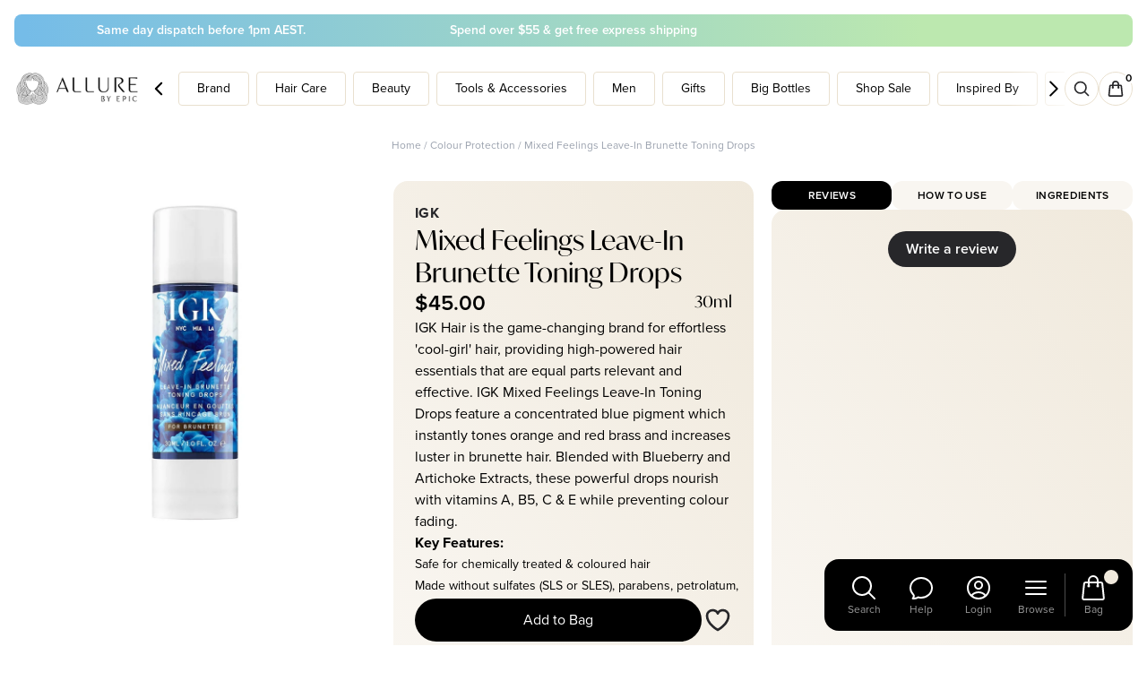

--- FILE ---
content_type: text/html; charset=utf-8
request_url: https://www.google.com/recaptcha/enterprise/anchor?ar=1&k=6LevofclAAAAAESMN8NLbWLn4rjVYy_iwzgnUAoC&co=aHR0cHM6Ly9hbGx1cmVieWVwaWMuY29tLmF1OjQ0Mw..&hl=en&v=PoyoqOPhxBO7pBk68S4YbpHZ&size=invisible&anchor-ms=20000&execute-ms=30000&cb=4ao7m3cvt34k
body_size: 48923
content:
<!DOCTYPE HTML><html dir="ltr" lang="en"><head><meta http-equiv="Content-Type" content="text/html; charset=UTF-8">
<meta http-equiv="X-UA-Compatible" content="IE=edge">
<title>reCAPTCHA</title>
<style type="text/css">
/* cyrillic-ext */
@font-face {
  font-family: 'Roboto';
  font-style: normal;
  font-weight: 400;
  font-stretch: 100%;
  src: url(//fonts.gstatic.com/s/roboto/v48/KFO7CnqEu92Fr1ME7kSn66aGLdTylUAMa3GUBHMdazTgWw.woff2) format('woff2');
  unicode-range: U+0460-052F, U+1C80-1C8A, U+20B4, U+2DE0-2DFF, U+A640-A69F, U+FE2E-FE2F;
}
/* cyrillic */
@font-face {
  font-family: 'Roboto';
  font-style: normal;
  font-weight: 400;
  font-stretch: 100%;
  src: url(//fonts.gstatic.com/s/roboto/v48/KFO7CnqEu92Fr1ME7kSn66aGLdTylUAMa3iUBHMdazTgWw.woff2) format('woff2');
  unicode-range: U+0301, U+0400-045F, U+0490-0491, U+04B0-04B1, U+2116;
}
/* greek-ext */
@font-face {
  font-family: 'Roboto';
  font-style: normal;
  font-weight: 400;
  font-stretch: 100%;
  src: url(//fonts.gstatic.com/s/roboto/v48/KFO7CnqEu92Fr1ME7kSn66aGLdTylUAMa3CUBHMdazTgWw.woff2) format('woff2');
  unicode-range: U+1F00-1FFF;
}
/* greek */
@font-face {
  font-family: 'Roboto';
  font-style: normal;
  font-weight: 400;
  font-stretch: 100%;
  src: url(//fonts.gstatic.com/s/roboto/v48/KFO7CnqEu92Fr1ME7kSn66aGLdTylUAMa3-UBHMdazTgWw.woff2) format('woff2');
  unicode-range: U+0370-0377, U+037A-037F, U+0384-038A, U+038C, U+038E-03A1, U+03A3-03FF;
}
/* math */
@font-face {
  font-family: 'Roboto';
  font-style: normal;
  font-weight: 400;
  font-stretch: 100%;
  src: url(//fonts.gstatic.com/s/roboto/v48/KFO7CnqEu92Fr1ME7kSn66aGLdTylUAMawCUBHMdazTgWw.woff2) format('woff2');
  unicode-range: U+0302-0303, U+0305, U+0307-0308, U+0310, U+0312, U+0315, U+031A, U+0326-0327, U+032C, U+032F-0330, U+0332-0333, U+0338, U+033A, U+0346, U+034D, U+0391-03A1, U+03A3-03A9, U+03B1-03C9, U+03D1, U+03D5-03D6, U+03F0-03F1, U+03F4-03F5, U+2016-2017, U+2034-2038, U+203C, U+2040, U+2043, U+2047, U+2050, U+2057, U+205F, U+2070-2071, U+2074-208E, U+2090-209C, U+20D0-20DC, U+20E1, U+20E5-20EF, U+2100-2112, U+2114-2115, U+2117-2121, U+2123-214F, U+2190, U+2192, U+2194-21AE, U+21B0-21E5, U+21F1-21F2, U+21F4-2211, U+2213-2214, U+2216-22FF, U+2308-230B, U+2310, U+2319, U+231C-2321, U+2336-237A, U+237C, U+2395, U+239B-23B7, U+23D0, U+23DC-23E1, U+2474-2475, U+25AF, U+25B3, U+25B7, U+25BD, U+25C1, U+25CA, U+25CC, U+25FB, U+266D-266F, U+27C0-27FF, U+2900-2AFF, U+2B0E-2B11, U+2B30-2B4C, U+2BFE, U+3030, U+FF5B, U+FF5D, U+1D400-1D7FF, U+1EE00-1EEFF;
}
/* symbols */
@font-face {
  font-family: 'Roboto';
  font-style: normal;
  font-weight: 400;
  font-stretch: 100%;
  src: url(//fonts.gstatic.com/s/roboto/v48/KFO7CnqEu92Fr1ME7kSn66aGLdTylUAMaxKUBHMdazTgWw.woff2) format('woff2');
  unicode-range: U+0001-000C, U+000E-001F, U+007F-009F, U+20DD-20E0, U+20E2-20E4, U+2150-218F, U+2190, U+2192, U+2194-2199, U+21AF, U+21E6-21F0, U+21F3, U+2218-2219, U+2299, U+22C4-22C6, U+2300-243F, U+2440-244A, U+2460-24FF, U+25A0-27BF, U+2800-28FF, U+2921-2922, U+2981, U+29BF, U+29EB, U+2B00-2BFF, U+4DC0-4DFF, U+FFF9-FFFB, U+10140-1018E, U+10190-1019C, U+101A0, U+101D0-101FD, U+102E0-102FB, U+10E60-10E7E, U+1D2C0-1D2D3, U+1D2E0-1D37F, U+1F000-1F0FF, U+1F100-1F1AD, U+1F1E6-1F1FF, U+1F30D-1F30F, U+1F315, U+1F31C, U+1F31E, U+1F320-1F32C, U+1F336, U+1F378, U+1F37D, U+1F382, U+1F393-1F39F, U+1F3A7-1F3A8, U+1F3AC-1F3AF, U+1F3C2, U+1F3C4-1F3C6, U+1F3CA-1F3CE, U+1F3D4-1F3E0, U+1F3ED, U+1F3F1-1F3F3, U+1F3F5-1F3F7, U+1F408, U+1F415, U+1F41F, U+1F426, U+1F43F, U+1F441-1F442, U+1F444, U+1F446-1F449, U+1F44C-1F44E, U+1F453, U+1F46A, U+1F47D, U+1F4A3, U+1F4B0, U+1F4B3, U+1F4B9, U+1F4BB, U+1F4BF, U+1F4C8-1F4CB, U+1F4D6, U+1F4DA, U+1F4DF, U+1F4E3-1F4E6, U+1F4EA-1F4ED, U+1F4F7, U+1F4F9-1F4FB, U+1F4FD-1F4FE, U+1F503, U+1F507-1F50B, U+1F50D, U+1F512-1F513, U+1F53E-1F54A, U+1F54F-1F5FA, U+1F610, U+1F650-1F67F, U+1F687, U+1F68D, U+1F691, U+1F694, U+1F698, U+1F6AD, U+1F6B2, U+1F6B9-1F6BA, U+1F6BC, U+1F6C6-1F6CF, U+1F6D3-1F6D7, U+1F6E0-1F6EA, U+1F6F0-1F6F3, U+1F6F7-1F6FC, U+1F700-1F7FF, U+1F800-1F80B, U+1F810-1F847, U+1F850-1F859, U+1F860-1F887, U+1F890-1F8AD, U+1F8B0-1F8BB, U+1F8C0-1F8C1, U+1F900-1F90B, U+1F93B, U+1F946, U+1F984, U+1F996, U+1F9E9, U+1FA00-1FA6F, U+1FA70-1FA7C, U+1FA80-1FA89, U+1FA8F-1FAC6, U+1FACE-1FADC, U+1FADF-1FAE9, U+1FAF0-1FAF8, U+1FB00-1FBFF;
}
/* vietnamese */
@font-face {
  font-family: 'Roboto';
  font-style: normal;
  font-weight: 400;
  font-stretch: 100%;
  src: url(//fonts.gstatic.com/s/roboto/v48/KFO7CnqEu92Fr1ME7kSn66aGLdTylUAMa3OUBHMdazTgWw.woff2) format('woff2');
  unicode-range: U+0102-0103, U+0110-0111, U+0128-0129, U+0168-0169, U+01A0-01A1, U+01AF-01B0, U+0300-0301, U+0303-0304, U+0308-0309, U+0323, U+0329, U+1EA0-1EF9, U+20AB;
}
/* latin-ext */
@font-face {
  font-family: 'Roboto';
  font-style: normal;
  font-weight: 400;
  font-stretch: 100%;
  src: url(//fonts.gstatic.com/s/roboto/v48/KFO7CnqEu92Fr1ME7kSn66aGLdTylUAMa3KUBHMdazTgWw.woff2) format('woff2');
  unicode-range: U+0100-02BA, U+02BD-02C5, U+02C7-02CC, U+02CE-02D7, U+02DD-02FF, U+0304, U+0308, U+0329, U+1D00-1DBF, U+1E00-1E9F, U+1EF2-1EFF, U+2020, U+20A0-20AB, U+20AD-20C0, U+2113, U+2C60-2C7F, U+A720-A7FF;
}
/* latin */
@font-face {
  font-family: 'Roboto';
  font-style: normal;
  font-weight: 400;
  font-stretch: 100%;
  src: url(//fonts.gstatic.com/s/roboto/v48/KFO7CnqEu92Fr1ME7kSn66aGLdTylUAMa3yUBHMdazQ.woff2) format('woff2');
  unicode-range: U+0000-00FF, U+0131, U+0152-0153, U+02BB-02BC, U+02C6, U+02DA, U+02DC, U+0304, U+0308, U+0329, U+2000-206F, U+20AC, U+2122, U+2191, U+2193, U+2212, U+2215, U+FEFF, U+FFFD;
}
/* cyrillic-ext */
@font-face {
  font-family: 'Roboto';
  font-style: normal;
  font-weight: 500;
  font-stretch: 100%;
  src: url(//fonts.gstatic.com/s/roboto/v48/KFO7CnqEu92Fr1ME7kSn66aGLdTylUAMa3GUBHMdazTgWw.woff2) format('woff2');
  unicode-range: U+0460-052F, U+1C80-1C8A, U+20B4, U+2DE0-2DFF, U+A640-A69F, U+FE2E-FE2F;
}
/* cyrillic */
@font-face {
  font-family: 'Roboto';
  font-style: normal;
  font-weight: 500;
  font-stretch: 100%;
  src: url(//fonts.gstatic.com/s/roboto/v48/KFO7CnqEu92Fr1ME7kSn66aGLdTylUAMa3iUBHMdazTgWw.woff2) format('woff2');
  unicode-range: U+0301, U+0400-045F, U+0490-0491, U+04B0-04B1, U+2116;
}
/* greek-ext */
@font-face {
  font-family: 'Roboto';
  font-style: normal;
  font-weight: 500;
  font-stretch: 100%;
  src: url(//fonts.gstatic.com/s/roboto/v48/KFO7CnqEu92Fr1ME7kSn66aGLdTylUAMa3CUBHMdazTgWw.woff2) format('woff2');
  unicode-range: U+1F00-1FFF;
}
/* greek */
@font-face {
  font-family: 'Roboto';
  font-style: normal;
  font-weight: 500;
  font-stretch: 100%;
  src: url(//fonts.gstatic.com/s/roboto/v48/KFO7CnqEu92Fr1ME7kSn66aGLdTylUAMa3-UBHMdazTgWw.woff2) format('woff2');
  unicode-range: U+0370-0377, U+037A-037F, U+0384-038A, U+038C, U+038E-03A1, U+03A3-03FF;
}
/* math */
@font-face {
  font-family: 'Roboto';
  font-style: normal;
  font-weight: 500;
  font-stretch: 100%;
  src: url(//fonts.gstatic.com/s/roboto/v48/KFO7CnqEu92Fr1ME7kSn66aGLdTylUAMawCUBHMdazTgWw.woff2) format('woff2');
  unicode-range: U+0302-0303, U+0305, U+0307-0308, U+0310, U+0312, U+0315, U+031A, U+0326-0327, U+032C, U+032F-0330, U+0332-0333, U+0338, U+033A, U+0346, U+034D, U+0391-03A1, U+03A3-03A9, U+03B1-03C9, U+03D1, U+03D5-03D6, U+03F0-03F1, U+03F4-03F5, U+2016-2017, U+2034-2038, U+203C, U+2040, U+2043, U+2047, U+2050, U+2057, U+205F, U+2070-2071, U+2074-208E, U+2090-209C, U+20D0-20DC, U+20E1, U+20E5-20EF, U+2100-2112, U+2114-2115, U+2117-2121, U+2123-214F, U+2190, U+2192, U+2194-21AE, U+21B0-21E5, U+21F1-21F2, U+21F4-2211, U+2213-2214, U+2216-22FF, U+2308-230B, U+2310, U+2319, U+231C-2321, U+2336-237A, U+237C, U+2395, U+239B-23B7, U+23D0, U+23DC-23E1, U+2474-2475, U+25AF, U+25B3, U+25B7, U+25BD, U+25C1, U+25CA, U+25CC, U+25FB, U+266D-266F, U+27C0-27FF, U+2900-2AFF, U+2B0E-2B11, U+2B30-2B4C, U+2BFE, U+3030, U+FF5B, U+FF5D, U+1D400-1D7FF, U+1EE00-1EEFF;
}
/* symbols */
@font-face {
  font-family: 'Roboto';
  font-style: normal;
  font-weight: 500;
  font-stretch: 100%;
  src: url(//fonts.gstatic.com/s/roboto/v48/KFO7CnqEu92Fr1ME7kSn66aGLdTylUAMaxKUBHMdazTgWw.woff2) format('woff2');
  unicode-range: U+0001-000C, U+000E-001F, U+007F-009F, U+20DD-20E0, U+20E2-20E4, U+2150-218F, U+2190, U+2192, U+2194-2199, U+21AF, U+21E6-21F0, U+21F3, U+2218-2219, U+2299, U+22C4-22C6, U+2300-243F, U+2440-244A, U+2460-24FF, U+25A0-27BF, U+2800-28FF, U+2921-2922, U+2981, U+29BF, U+29EB, U+2B00-2BFF, U+4DC0-4DFF, U+FFF9-FFFB, U+10140-1018E, U+10190-1019C, U+101A0, U+101D0-101FD, U+102E0-102FB, U+10E60-10E7E, U+1D2C0-1D2D3, U+1D2E0-1D37F, U+1F000-1F0FF, U+1F100-1F1AD, U+1F1E6-1F1FF, U+1F30D-1F30F, U+1F315, U+1F31C, U+1F31E, U+1F320-1F32C, U+1F336, U+1F378, U+1F37D, U+1F382, U+1F393-1F39F, U+1F3A7-1F3A8, U+1F3AC-1F3AF, U+1F3C2, U+1F3C4-1F3C6, U+1F3CA-1F3CE, U+1F3D4-1F3E0, U+1F3ED, U+1F3F1-1F3F3, U+1F3F5-1F3F7, U+1F408, U+1F415, U+1F41F, U+1F426, U+1F43F, U+1F441-1F442, U+1F444, U+1F446-1F449, U+1F44C-1F44E, U+1F453, U+1F46A, U+1F47D, U+1F4A3, U+1F4B0, U+1F4B3, U+1F4B9, U+1F4BB, U+1F4BF, U+1F4C8-1F4CB, U+1F4D6, U+1F4DA, U+1F4DF, U+1F4E3-1F4E6, U+1F4EA-1F4ED, U+1F4F7, U+1F4F9-1F4FB, U+1F4FD-1F4FE, U+1F503, U+1F507-1F50B, U+1F50D, U+1F512-1F513, U+1F53E-1F54A, U+1F54F-1F5FA, U+1F610, U+1F650-1F67F, U+1F687, U+1F68D, U+1F691, U+1F694, U+1F698, U+1F6AD, U+1F6B2, U+1F6B9-1F6BA, U+1F6BC, U+1F6C6-1F6CF, U+1F6D3-1F6D7, U+1F6E0-1F6EA, U+1F6F0-1F6F3, U+1F6F7-1F6FC, U+1F700-1F7FF, U+1F800-1F80B, U+1F810-1F847, U+1F850-1F859, U+1F860-1F887, U+1F890-1F8AD, U+1F8B0-1F8BB, U+1F8C0-1F8C1, U+1F900-1F90B, U+1F93B, U+1F946, U+1F984, U+1F996, U+1F9E9, U+1FA00-1FA6F, U+1FA70-1FA7C, U+1FA80-1FA89, U+1FA8F-1FAC6, U+1FACE-1FADC, U+1FADF-1FAE9, U+1FAF0-1FAF8, U+1FB00-1FBFF;
}
/* vietnamese */
@font-face {
  font-family: 'Roboto';
  font-style: normal;
  font-weight: 500;
  font-stretch: 100%;
  src: url(//fonts.gstatic.com/s/roboto/v48/KFO7CnqEu92Fr1ME7kSn66aGLdTylUAMa3OUBHMdazTgWw.woff2) format('woff2');
  unicode-range: U+0102-0103, U+0110-0111, U+0128-0129, U+0168-0169, U+01A0-01A1, U+01AF-01B0, U+0300-0301, U+0303-0304, U+0308-0309, U+0323, U+0329, U+1EA0-1EF9, U+20AB;
}
/* latin-ext */
@font-face {
  font-family: 'Roboto';
  font-style: normal;
  font-weight: 500;
  font-stretch: 100%;
  src: url(//fonts.gstatic.com/s/roboto/v48/KFO7CnqEu92Fr1ME7kSn66aGLdTylUAMa3KUBHMdazTgWw.woff2) format('woff2');
  unicode-range: U+0100-02BA, U+02BD-02C5, U+02C7-02CC, U+02CE-02D7, U+02DD-02FF, U+0304, U+0308, U+0329, U+1D00-1DBF, U+1E00-1E9F, U+1EF2-1EFF, U+2020, U+20A0-20AB, U+20AD-20C0, U+2113, U+2C60-2C7F, U+A720-A7FF;
}
/* latin */
@font-face {
  font-family: 'Roboto';
  font-style: normal;
  font-weight: 500;
  font-stretch: 100%;
  src: url(//fonts.gstatic.com/s/roboto/v48/KFO7CnqEu92Fr1ME7kSn66aGLdTylUAMa3yUBHMdazQ.woff2) format('woff2');
  unicode-range: U+0000-00FF, U+0131, U+0152-0153, U+02BB-02BC, U+02C6, U+02DA, U+02DC, U+0304, U+0308, U+0329, U+2000-206F, U+20AC, U+2122, U+2191, U+2193, U+2212, U+2215, U+FEFF, U+FFFD;
}
/* cyrillic-ext */
@font-face {
  font-family: 'Roboto';
  font-style: normal;
  font-weight: 900;
  font-stretch: 100%;
  src: url(//fonts.gstatic.com/s/roboto/v48/KFO7CnqEu92Fr1ME7kSn66aGLdTylUAMa3GUBHMdazTgWw.woff2) format('woff2');
  unicode-range: U+0460-052F, U+1C80-1C8A, U+20B4, U+2DE0-2DFF, U+A640-A69F, U+FE2E-FE2F;
}
/* cyrillic */
@font-face {
  font-family: 'Roboto';
  font-style: normal;
  font-weight: 900;
  font-stretch: 100%;
  src: url(//fonts.gstatic.com/s/roboto/v48/KFO7CnqEu92Fr1ME7kSn66aGLdTylUAMa3iUBHMdazTgWw.woff2) format('woff2');
  unicode-range: U+0301, U+0400-045F, U+0490-0491, U+04B0-04B1, U+2116;
}
/* greek-ext */
@font-face {
  font-family: 'Roboto';
  font-style: normal;
  font-weight: 900;
  font-stretch: 100%;
  src: url(//fonts.gstatic.com/s/roboto/v48/KFO7CnqEu92Fr1ME7kSn66aGLdTylUAMa3CUBHMdazTgWw.woff2) format('woff2');
  unicode-range: U+1F00-1FFF;
}
/* greek */
@font-face {
  font-family: 'Roboto';
  font-style: normal;
  font-weight: 900;
  font-stretch: 100%;
  src: url(//fonts.gstatic.com/s/roboto/v48/KFO7CnqEu92Fr1ME7kSn66aGLdTylUAMa3-UBHMdazTgWw.woff2) format('woff2');
  unicode-range: U+0370-0377, U+037A-037F, U+0384-038A, U+038C, U+038E-03A1, U+03A3-03FF;
}
/* math */
@font-face {
  font-family: 'Roboto';
  font-style: normal;
  font-weight: 900;
  font-stretch: 100%;
  src: url(//fonts.gstatic.com/s/roboto/v48/KFO7CnqEu92Fr1ME7kSn66aGLdTylUAMawCUBHMdazTgWw.woff2) format('woff2');
  unicode-range: U+0302-0303, U+0305, U+0307-0308, U+0310, U+0312, U+0315, U+031A, U+0326-0327, U+032C, U+032F-0330, U+0332-0333, U+0338, U+033A, U+0346, U+034D, U+0391-03A1, U+03A3-03A9, U+03B1-03C9, U+03D1, U+03D5-03D6, U+03F0-03F1, U+03F4-03F5, U+2016-2017, U+2034-2038, U+203C, U+2040, U+2043, U+2047, U+2050, U+2057, U+205F, U+2070-2071, U+2074-208E, U+2090-209C, U+20D0-20DC, U+20E1, U+20E5-20EF, U+2100-2112, U+2114-2115, U+2117-2121, U+2123-214F, U+2190, U+2192, U+2194-21AE, U+21B0-21E5, U+21F1-21F2, U+21F4-2211, U+2213-2214, U+2216-22FF, U+2308-230B, U+2310, U+2319, U+231C-2321, U+2336-237A, U+237C, U+2395, U+239B-23B7, U+23D0, U+23DC-23E1, U+2474-2475, U+25AF, U+25B3, U+25B7, U+25BD, U+25C1, U+25CA, U+25CC, U+25FB, U+266D-266F, U+27C0-27FF, U+2900-2AFF, U+2B0E-2B11, U+2B30-2B4C, U+2BFE, U+3030, U+FF5B, U+FF5D, U+1D400-1D7FF, U+1EE00-1EEFF;
}
/* symbols */
@font-face {
  font-family: 'Roboto';
  font-style: normal;
  font-weight: 900;
  font-stretch: 100%;
  src: url(//fonts.gstatic.com/s/roboto/v48/KFO7CnqEu92Fr1ME7kSn66aGLdTylUAMaxKUBHMdazTgWw.woff2) format('woff2');
  unicode-range: U+0001-000C, U+000E-001F, U+007F-009F, U+20DD-20E0, U+20E2-20E4, U+2150-218F, U+2190, U+2192, U+2194-2199, U+21AF, U+21E6-21F0, U+21F3, U+2218-2219, U+2299, U+22C4-22C6, U+2300-243F, U+2440-244A, U+2460-24FF, U+25A0-27BF, U+2800-28FF, U+2921-2922, U+2981, U+29BF, U+29EB, U+2B00-2BFF, U+4DC0-4DFF, U+FFF9-FFFB, U+10140-1018E, U+10190-1019C, U+101A0, U+101D0-101FD, U+102E0-102FB, U+10E60-10E7E, U+1D2C0-1D2D3, U+1D2E0-1D37F, U+1F000-1F0FF, U+1F100-1F1AD, U+1F1E6-1F1FF, U+1F30D-1F30F, U+1F315, U+1F31C, U+1F31E, U+1F320-1F32C, U+1F336, U+1F378, U+1F37D, U+1F382, U+1F393-1F39F, U+1F3A7-1F3A8, U+1F3AC-1F3AF, U+1F3C2, U+1F3C4-1F3C6, U+1F3CA-1F3CE, U+1F3D4-1F3E0, U+1F3ED, U+1F3F1-1F3F3, U+1F3F5-1F3F7, U+1F408, U+1F415, U+1F41F, U+1F426, U+1F43F, U+1F441-1F442, U+1F444, U+1F446-1F449, U+1F44C-1F44E, U+1F453, U+1F46A, U+1F47D, U+1F4A3, U+1F4B0, U+1F4B3, U+1F4B9, U+1F4BB, U+1F4BF, U+1F4C8-1F4CB, U+1F4D6, U+1F4DA, U+1F4DF, U+1F4E3-1F4E6, U+1F4EA-1F4ED, U+1F4F7, U+1F4F9-1F4FB, U+1F4FD-1F4FE, U+1F503, U+1F507-1F50B, U+1F50D, U+1F512-1F513, U+1F53E-1F54A, U+1F54F-1F5FA, U+1F610, U+1F650-1F67F, U+1F687, U+1F68D, U+1F691, U+1F694, U+1F698, U+1F6AD, U+1F6B2, U+1F6B9-1F6BA, U+1F6BC, U+1F6C6-1F6CF, U+1F6D3-1F6D7, U+1F6E0-1F6EA, U+1F6F0-1F6F3, U+1F6F7-1F6FC, U+1F700-1F7FF, U+1F800-1F80B, U+1F810-1F847, U+1F850-1F859, U+1F860-1F887, U+1F890-1F8AD, U+1F8B0-1F8BB, U+1F8C0-1F8C1, U+1F900-1F90B, U+1F93B, U+1F946, U+1F984, U+1F996, U+1F9E9, U+1FA00-1FA6F, U+1FA70-1FA7C, U+1FA80-1FA89, U+1FA8F-1FAC6, U+1FACE-1FADC, U+1FADF-1FAE9, U+1FAF0-1FAF8, U+1FB00-1FBFF;
}
/* vietnamese */
@font-face {
  font-family: 'Roboto';
  font-style: normal;
  font-weight: 900;
  font-stretch: 100%;
  src: url(//fonts.gstatic.com/s/roboto/v48/KFO7CnqEu92Fr1ME7kSn66aGLdTylUAMa3OUBHMdazTgWw.woff2) format('woff2');
  unicode-range: U+0102-0103, U+0110-0111, U+0128-0129, U+0168-0169, U+01A0-01A1, U+01AF-01B0, U+0300-0301, U+0303-0304, U+0308-0309, U+0323, U+0329, U+1EA0-1EF9, U+20AB;
}
/* latin-ext */
@font-face {
  font-family: 'Roboto';
  font-style: normal;
  font-weight: 900;
  font-stretch: 100%;
  src: url(//fonts.gstatic.com/s/roboto/v48/KFO7CnqEu92Fr1ME7kSn66aGLdTylUAMa3KUBHMdazTgWw.woff2) format('woff2');
  unicode-range: U+0100-02BA, U+02BD-02C5, U+02C7-02CC, U+02CE-02D7, U+02DD-02FF, U+0304, U+0308, U+0329, U+1D00-1DBF, U+1E00-1E9F, U+1EF2-1EFF, U+2020, U+20A0-20AB, U+20AD-20C0, U+2113, U+2C60-2C7F, U+A720-A7FF;
}
/* latin */
@font-face {
  font-family: 'Roboto';
  font-style: normal;
  font-weight: 900;
  font-stretch: 100%;
  src: url(//fonts.gstatic.com/s/roboto/v48/KFO7CnqEu92Fr1ME7kSn66aGLdTylUAMa3yUBHMdazQ.woff2) format('woff2');
  unicode-range: U+0000-00FF, U+0131, U+0152-0153, U+02BB-02BC, U+02C6, U+02DA, U+02DC, U+0304, U+0308, U+0329, U+2000-206F, U+20AC, U+2122, U+2191, U+2193, U+2212, U+2215, U+FEFF, U+FFFD;
}

</style>
<link rel="stylesheet" type="text/css" href="https://www.gstatic.com/recaptcha/releases/PoyoqOPhxBO7pBk68S4YbpHZ/styles__ltr.css">
<script nonce="Q0lmiZensGx9lAfXBg7zFw" type="text/javascript">window['__recaptcha_api'] = 'https://www.google.com/recaptcha/enterprise/';</script>
<script type="text/javascript" src="https://www.gstatic.com/recaptcha/releases/PoyoqOPhxBO7pBk68S4YbpHZ/recaptcha__en.js" nonce="Q0lmiZensGx9lAfXBg7zFw">
      
    </script></head>
<body><div id="rc-anchor-alert" class="rc-anchor-alert"></div>
<input type="hidden" id="recaptcha-token" value="[base64]">
<script type="text/javascript" nonce="Q0lmiZensGx9lAfXBg7zFw">
      recaptcha.anchor.Main.init("[\x22ainput\x22,[\x22bgdata\x22,\x22\x22,\[base64]/[base64]/[base64]/KE4oMTI0LHYsdi5HKSxMWihsLHYpKTpOKDEyNCx2LGwpLFYpLHYpLFQpKSxGKDE3MSx2KX0scjc9ZnVuY3Rpb24obCl7cmV0dXJuIGx9LEM9ZnVuY3Rpb24obCxWLHYpe04odixsLFYpLFZbYWtdPTI3OTZ9LG49ZnVuY3Rpb24obCxWKXtWLlg9KChWLlg/[base64]/[base64]/[base64]/[base64]/[base64]/[base64]/[base64]/[base64]/[base64]/[base64]/[base64]\\u003d\x22,\[base64]\x22,\x22K8ONZiwwWwXDk8KWwqXCgn/CqcO9w4ZROcKAPMKswrcHw63DisKOfMKXw6sww40Gw5hNYmTDrgJEwo4Aw5sLwq/DusOqP8O8wpHDtCQ9w6AZUsOiTGzCmw1Gw4YJOEtXw6/CtFNfZMK5ZsOybcK3AcKHQF7CpjPDqMOeE8KuNBXCoU3DscKpG8O3w6lKUcKJecKNw5fCh8OUwo4fWcOOwrnDrRDCpsO7wqnDrcOCJEQ7MxzDm2zDmzYDKcKgBgPDlcK/w68fCgcdwpfCgMKUZTrCnFZDw6XCswJYesKPdcOYw4BxwqJJQDk+wpfCrhTCvsKFCGAKYBU/Gn/CpMOdfybDlRTCrVsye8OKw4vCi8KSFgRqwpIBwr/CpTsvYU7CvC0Fwo93wrN5eHQvKcO+wpXCp8KJwpNww4DDtcKCGzPCocOtwqdGwoTCn2LCrcOfFhDCncKvw7Nww4ICwprCkcKwwp8Vw4rCml3DqMOOwrNxODrCjsKFb2HDuEA/YWnCqMO6GsKWWsOtw6VrGsKWw6N2W2dBHzLCoTE4ABhmw5dCXHMrTDQSKno1w6Eiw68BwokKwqrCsAwyw5Ytw6ZJX8OBw64HEsKXPsOow455w5N7e1p8wrZwAMK1w4R6w7XDlXV+w61nVsKocjhHwoDCvsOUacOFwqwALhoLLcKHLV/DqzVjwrrDiMOsKXjCpQrCp8ObO8K0SMKpSsOowpjCjWETwrsQwprDmm7CksODO8O2wpzDpMOfw4IGwpF2w5ozFR3CosK6HMKAD8ODVETDnVfDmsKRw5HDv1YrwolRw5nDt8O+wqZHwoXCpMKMecKRQcKvN8KvUH3Du01nwobDlWVRWRnCu8O2Vll3IMOPHcKWw7FheE/DjcKiFMOjbDnDskvCl8Kdw6HCunhxwrIiwoFQw5PDjDPCpMKuDQ4qwpQKwrzDm8K/wrjCkcOowpZgwrDDgsK/w53Dk8KmwobDjAHCh050OzgHwoHDg8OLw44cUFQrTAbDjAUgJcK/w7kGw4TDksK3w6nDucOyw5Enw5cPBMOBwpEWw7hFPcOkwqLChGfCmcO/w4fDtsOPLsKbbMOfwqx9PsOHYsOzT3XCs8Ksw7XDrAbCsMKOwoMuwoXCvcKbwonCsWp6worDg8OZFMOmbMOvKcO9J8Ogw6F3wrPCmsOMw7nCo8Oew5HDsMOrd8Kpw6kzw4h+OsK5w7UhwqTDmBoPe0QXw7BRwqRsAjd3XcOMwqDCp8K9w7rCoj7DnwwxAMOGd8O/dMOqw73CjsOnTRnDg1dLNRbDl8OyP8O7MX4LU8ObBVjDpcOkG8KwwprChsOyO8K8w5bDuWrDvwLCqEvChsODw5fDmMKPB3ccOGVSFyzCmsOew7XClcKgwrjDu8OyesKpGQlGHX0PwpI5d8O4BgPDo8KUwpc1w4/[base64]/w5VTw6Z7VBJVGcOYC27DugrCk8OaA8KuMArCmcKuwoRtwqwYwoXDksOowpzDiX40w71zw7cyd8OwCMOmaBwxCMKtw4jCqCBeWF/DrMOaaTRVDcKybjIkwp5JUX/Ds8KuEsKRSgTDmyvChWYrBcOgwoMqfCMyEQPDkcOmG1/Cv8Ozw6IPI8OxwqTDm8O7dcOmWcKawrHCvMK1wr7Dp0hAwqXDhMKRacKVYcKER8KxPGPCn0DDrcOPBMOfQQEBwqtvwp7CimTDnGs6KMK4JlDDhQ0ewqNqE37DjA/CkHjCvEvDncOEw5HDq8OPwrTDviTDlWzClcO7wp9sCsKAw4Mbw4LCnXZmwpx/[base64]/[base64]/DmWUEOCfDmG8PXBfDmsO5J8Ojw6gsw5kDw48JRSN/JU/Ct8K8w4bClkhHw7LChC/DuTzDm8Kaw7U9BVYCZ8K/w4vDu8KPasOXw7xlwpszw65iN8KVwrNMw7kUwqlWLMOzOB0vQMKSw4wdwrPDjcO3wpwWw6TDoSLDlQbCm8OjDFthKcOaQ8KfFHA4w7ZdwoxXw70Rwr4CwrHCnRLDqsOtN8KOw5pIw6PCrMKTWMKrw5jDviVQcV/DqR/CjsK9A8KGLMO0Ex9ww6c0w73Dp1gJwoHDv2RKSMOiN2nCr8ONOsORZSVZF8OFw58fw78hw5jDqhTDnQk5w7hqUkbCrsK/w4/DscKxwq4NRBwBw59WwprDhcORw64nw7AYworCjxsLw65awo5Hw4sDwpNLw4jCuMOtKDfChyJWwrhbKhk5wqXDn8OWCMK7cGjDmMKeJcKUw6bDh8KRJ8KuwpfDn8O2wpxJw7UtAMKYw4sVwosJN3F6QC0sCcKDSnvDlsKHdMOsd8KWw48Jw4l/Fxl2bsKMwqnCinBYFsKqw6rDsMOaw6HDv3wBwo/[base64]/DjlJpw7LCssORfcKUewFHSEsMw4dgfsK6wqbDi2NsLsKWwpYbw7EmI3nCqFlnV14/[base64]/[base64]/[base64]/wrXDrcKCIh0JwqHCnMOLw5XCgVnColk3bitrI8KqCcOJGcOkfsOtw4AuwqTCnMOdFsOlcj3Dgmgawp4/esKMwq7DhMKKwqcWwpV7HlDCuSPChDjDkzTCvT8Tw50SOR5obEVhwo0OUMKQw43CtmXDqMKpUkrCmHXDuy/[base64]/DosOJasKAw6h/wocTS8Oqwo0iSMKOKEJlKm9nwobCscOTwqTDrsOEMjoJwpcldsKxUw/Co0HCkMK+wrIQJ1w+wp9gw4d7NcOINsOvw5Q9YlRHRzHCrMO2TcOPdMKCSMOgw7Ecw74Sw4LCtsK9w6oYLWXDjsKJwpUsfmTCusOTwrPCssOtw6l2wrBKWVPDrQTCjCbCr8O7w7XDny1YVsOnwq7DvWQ7NCvConsOwpl/VcKfdmIMcHbDhDJgw6xDwonDjRfDm1xUwplcK1nDqEHCksOOwp5JdzvDrsKFwqrDoMOXw4s/RMOSRGzDtMKLNF1Xw7E/DgFGHcKdFcKkBjrDkhI9BTHCtFZiw7d6A3/DoMOFIsOVwrHDo0zDl8O2woHDuMOsIhcyw6PDgMKywoM8woxYPMKlLsOFVMOgw7ZqwqLDiB3ClcOIQiTCs2/DucKyPRDCgcOPWcO3wo/[base64]/Cp8O4VA/Cu8K9D8K8wqbCknBHAFXCsHPCt8ONw4xUAMO5C8KNwqBpw4dxa23CqMO4H8KeLwUHw4zDoVFfw5tEUWrCqUtkwqBawppiw5UpYT/CjgrCusOxwrzCmMKZw67ComzClsOrwp5tw414wo0BZ8KhacOiSMK4UgPCpsOhw57CkgHCm8KDwqpww4vDrF7DgcKWwq7DkcOzwoHClsOGBMKVJMOzUmgOwpYgw7R6EVHCoV7CqH7CpcOrw7QUY8OWcUYLwpE2KsOlMgwMw6XCh8Kgw6XDg8Kaw4UmHsK6wq/DjFvDhsKKQ8K3FC/[base64]/Cs8KcwoTCljvCg23DjVZDKcK3wqrCu8OAwqvCnAJ9wr/Do8OcbxTCksO7w63Ds8OFWAgSwovClA4FMFkTwoHDuMOTwojCkEdJNkbDqhrDjsOCMMKCGlxOw63DsMKjD8KRwptCw69tw6/ClkvCsX0VMAHDh8KZSsKzw4c7wo/DqmPDlkIWw47CgU/Cu8OSBn0xAwRHaF3CkSV/wrXDujHDt8OnwqjDmxbDn8Oaf8KIwoDCn8OUOsONdS7DtCsqWsOvQlrDo8K4EMKZO8KZwpzCoMKHw45Tw4fDpmDDhStvKyhbb2fCkmXDu8O2BMOsw5/ClcOjwr3CgsO7w4ZQfXdIOjQGG2AtOcKHwr/CrTPCnk4UwpU4w47DmcKIwqMBw4fCtsOSbiBHwpsJd8KUAwDDgsK/W8KFbywRw7DDhxDCq8O8bGIuQsKSwqjDigIJwpzDvMO5w4RVw6LCmA1+FMK7ecOGAGfDhcKsXUJMwoMCZsO0AULDnyF1wqAkwqU2woEEZSXCt3LCo1zDpSjDsDHDgsOBJ350ehkEwqfDrEgpw77CksO/[base64]/Cr8OHw7ZCacKpw61Cw63CjBtQw61gTll+BcO0wrVNw5HCiMKew5E/c8KkD8OuXMKhEm1tw6Upw53Dj8OqwqjCjXrCqh86fmtsw7fClBwWw5FeM8KawqJSbMOSZxFFO1gzQsOjwpfCrAtWPcKtwpMgXMOUIMODwr3DnSpxw5nCisKrw5B3w71fBsO6woLCu1fCmMKbwrTCicObVMOMDRrDrQHDnSbDm8Ofwr/[base64]/CtiJEZE/CqTvDksOlw4l0wrvCjwvCkhRhwq7CkcKJwrPCrgAlw5HDhmjCnMOgYMOzw5/CnsK+wovDnhEtw5kDw47CoMO6QsObwrbCry1oDQF8VMKrwoFQQCUMwoRcLcK7w7HCuMOpOyTDlMOnfsKzXMK8O2A3wpDChcKbWFDCjcKpAkPCuMK8TcKYwqA7ZmvDn8Krw5XDoMKaYMOswrxHw6skCw0zZHx1w6fCjcO2b2RyIsOyw67CuMOtwp1kwp/DukFsOcKWw4NhMyrCscKyw6bDpm7DuQnDsMKjw5dKUz8mw5MGw4HDuMKUw7l7wprDqCAbw4vDncO1CgMqwpVHw5dewqcww7xydsOjw5I5BlA8Rk7Cl3dHF3M5w43CvGMiGR/DvBfDvMKWBcOmVF3CqGVsP8Kfwr3CshEmw7XCiXDCgcOTVsKhHCA+RcKuwpsMw7A1UMO1ZcOEFgTDl8KhakYow4/[base64]/DsmQYw73DtcK/w6zCkMK8VcOYP8OOwrxRw5peVXHCsRQ+HloDwoDDlyE9w4zDn8O3w4ALRjx5wo3Cn8KFYEnDmsKmP8KxCA7DjHVLeTDCk8KoN2tIP8KDGHHCsMKzCMKuJi/[base64]/CtwfCoVBEfhc3w6TDocOiw6JzwrUKw4/[base64]/CmTDCtwvCsE/DpcOfwrbDkcObwrM/AMKCPXVVWA9UBSHCqhzDmhXDjwXDniUHXcKgHsKsw7PDmyTDoH/DrMKeRRzCl8KgIsOYw4vDh8K/TMO/IsKnw4c9EUIww5XDtnzCq8K3w5zCjzbCtFrDkChaw43CuMO3wpA7UcKiw4jCtT3DqsOXEDbDp8Oawr0qVBt1FsKveWtTw5hJSMOhwpfDssKGB8OYw4/ClcKKw6vChU1Gw5c0wqZRw6/[base64]/D8OuCww9wqhrwop6GcOnw6PDmjwdwpAuA3bDgx3DvcO2w7oFYMOBY8KHwq9EaBLDnMK8woHDicK/[base64]/PcKRdGLCk8O1w5bCt8Ksw4bDosOtwrnDuwLChcKWwph8wo/[base64]/[base64]/[base64]/[base64]/w7nCs8OHJVwmNSjCjX9YFMOPw5jDpjvDizjDvBjCrcOhwocXOCnDrH7Cq8KJbsO/w44pw6QtwqfDvcO7wrUwVRHCs0xPeCBfwrrDvcKpVcOkwpzCqn11wqsLRDHDjcO5W8OsPsKmecKLw5/[base64]/DgcKEGjwnwrZIw7thJ8OFacKxSSxXw6dHw6rCvMKeRhHCh8Oswr7DtCw9XMO0PWUdD8KLJ37ChsKjXcObW8KidlfChjLCt8KwSngFY1dcwpc6ag1pw4vCkBbCiQbDiBHCryRuE8OhOHc/w5oowo7DuMK2w7nDjMKrFg1bw6zDphlWw5ArQTpDZmbChxvCj0PCv8OJwooVw5vDncO9w5BrNSwOCMONw4rClBLDl2fCkMO9P8KKwqXDknjCt8KVIcKLw44yIx8DQ8O7wrZUO0jDn8OaIMKmw53DhjM7fSDCjjN2wrtEwq7CsDvCvQZEwq/CjsK5wpUqwqDCuzU7LMO+LWFDwppmGcK/QznCgsKmPgvDnX8SwpJcasKMCMOPwpRJWMKOCSbDrRBxwokVwr9eVyBqeMK4bsKTwodrUsK8b8OdeHMpwqLDvCbDrcKgw41Vc2tcdQkywr3Di8OywpLChMK0dWPDvEw1cMKVwpIifsOEw5/Cthkyw7zChMKnNhtwwoYwbsOwFMK7wplxMVbDhzpBasO8EQTCncKnK8KCTlDDv3HDt8OLZg0Ow4d9wpzCoxLCqzXCpQnCncOywq7CpsKBPsOBwq9hB8Ovw5UawrdwEcKxPzTCrSwKwqzDhMKEw4bDn2fChVbCqjFhAMOwIsKKMQ/[base64]/[base64]/CmMOIGlrDgcKTPcO+asOkw48cw6Q7w6A3wr/[base64]/[base64]/DisODwo3DhE4jBi3Ds8KwE3PDjXR3KyTDnsOaw5LDgsOlwoHCjR/CpcKQAzHCvcKhwpQ7w43Dmn5uwoEuLsK9YsKbwoLDrsKuVkZhw7/DpyNPdhp4PsOBwoBtRcOjwoHCvxDDn0x6WsOeOD7DpcOHwpfDqMKqwofDtGVHPyx3TTlbIMK8w451aVLDq8KAJMKpb2fCjT3CmRjCucOiw7zCjnLDu8KFwpvCn8O6DMOrPcO2DmPCgkwENMKfw6DDisKcwp/DvcKhw78pw74sw57DrcOiG8KYwojDhX7CksKGYXbDlsO5wr04CQPCo8O5FcO7G8OHw5zCr8K5UxrCrFDCnsKjw7U/wohPw7J6dEU4fyp2woDDjy7DqFs5RhoKwpcmUT9+B8OnIiALw5IVTThdwpJyRcKxLcOZeH/DtzzDksKjw5rCqnfCu8OSFSwEJVHCn8KFw7jDjcKMY8OBfMOLwrHDthjDrMKCKRbCv8KmDMKuwoHDosOvH1/DhXrCoH/DqsOZAsO/RsOABsOxwoE3TsOxw7zCqMOZYATDlgMawq/Cr3Egwq1Uw4rDusKVw60lJMOJwpHDgW7Do2HDm8KHHURiJsOSw5HDscKgO0Blw7XDnMK4wrVmGcO+w4jDoXwOw7XDk1Yqw6rDjx5pw6tkFsK5wrIEwp1lTMOCQGzCpTdtY8KHwqLCqcOjw67CiMOFw4phah/[base64]/[base64]/[base64]/ClMOQw43Dp8KRBG9pw4rCq8O3woHDnyR9w7zDtcKww7bCtQk3w4sdJMKXcT3Cn8K6w5p+c8OeIUTDhFR/KGxRZMKsw7geMBHDo23CgGJAG11cZx/DqsONwojCmV/CkHoBSxllwo9/DS0Yw7DChsKTwpdWw65Sw7XDi8K8wqwow4Mawr/[base64]/X8Kfw7BCUH7CqMOqdMK9w7PCosO+w5VsCcOMwo3DpMKjcMKKWwPDpcKuwqrCpD3DtgvCs8K6wqXChcOzXcOBwozCh8ORQnjCt3/DpCjDh8OpwpgawpHDiHU5w5xLw6t/H8Kaw4/CmwPDosOUZ8KHMGNfEcKeOyrCncOPFThoMsKZH8K4w4h2wrTCkAh5McOZwq0EeybDrcKnwqrDmsK8wqJfw6/CnR1sRsK5w6NLfjjDr8KfQcKIwp/DhMOgZsOSfMKcwq1qSmY3wpvDijwJbMOBwrzCswc4c8Krwr5KwrcADBgWwrU2HjQJwoVJwqI/XD5PwpDDrsOcwowNwoFzI1jDncKCJFbDg8OSEcKAwq3DkgpSbsKwwqscwpkEw643wpcdKxLDsSrDl8OoPMKdwp9NRcKUwo3Dk8OQwrQpw70/dBlJwoDCo8OdFR5ETgnCj8Ohw6c/w7kfWH80w5/Ch8OawoHCj37DiMO1wrMRK8O4bCV/CwFVw4vDpF3CjcO7VsOIwosHw7lQw6VbSlXCl0ZRAFhdYlXCknbDt8Oyw6R4wp/[base64]/CvmQdVsKrZgjCrBtyw6o1w7J5wpHCtTkPwogDw7fDusKRwpoZwqnDkMOqFmwvesKzc8OlRcOSwrHCgQnCoCjCtXxOwrvCtV/ChWwSV8OXwqDCvcK5w6vCksOWw4HCssOMRMKPwqXDp3nDgBfDssO4YsKsPcKOCQJJwqfDhHXDjMOeFMO/RsKCJw0BW8ORWMOPWg3ClyprQMKqw5/DqsO1w4fCl0Yuw4M1w4gPw5MAwr3Cph7DsAAIw4nDrhnCgcOWXggkw6V+w64DwpMgNsKCwpEpNcKbwqjCisKvdcKoWTRfwqrCusOEIgBQD3PDosKXwpbChCrDpTrCtMOaED7DjcOBw5jCoBYUW8OjwoIAFFk9fMOjwp/DsTXDj09Kw5drTcOfVGMWw7jDnsOZSSYlR1fCtcKSNUXDlg7CmsK9dsOBQGUgw5xtWMKYwo7DqTBkKcOBOMK0KE3CscOgwqdKw4nDhEnDv8KEwqgBVS0dw6jDo8K1wqIww45pOcORZjV2w5/[base64]/wrrDkm/CjMO7wqLCq8KQADzDqyMIfcK8AnzCnMK4JsOtbSDCssOGH8OwP8KowoXDui0jw5QVwrHDtMO0w491eh3CgcKtw74gSDNuw4M2G8OqB1fDk8OJaAF4w5/CnQ8JMMKYJzTCjMOtwpbCnEXCqRfCjMOfw4LCiHIlc8KuEkDCmEbDjsKKw64rwq7DusOlw6ssVm7Cnz1BwrldDMO5cSpUDMKrw78Jf8OawpfDh8OkK3TCvcKnw4XCmBjDtsKbw4jDgMKPwoI0wpciSloWw43CpBFnKMK/[base64]/CksKDwqQEAMKJwrjCvMK3G1nDlcKRSDFpw7B7fR3CscKpUcOnwrPDusKqw4HDuyYyw53CpsKjwq4Mw5DCkSDCmcOgwq7CnMKRwoMRHx3CkG53aMOCTcKqaMKgFcOYZcO/w7xuABXDuMKGbsO2Xy9kJ8K1wrtJw5nCjcKjwr84w7zDm8Oew5vCi2dzSyBqSjFKD27Dr8OSw5TCgMOXZDF4CRnCiMKBHWRJwr52RGEZw7smDm1SD8Oawr3CrCRuU8O4SMKGe8Kkw6AGw4/CvE4nw57Cs8OrPMKRH8KfC8OZwr40WQbCvW/CrMK5esOtKwPCgUE1Gn17wpYmwrDDrsK3wqFba8Oewrpfw63ChyBnwqLDlg/Du8O9Nw0UwqdVA2Zmw6nCq0fDjsKOKsKzcXYifcOQwqbCrVnCqMKsYcKhw7rCklPDpkcCLMKaIm7DlMKYwrwLworDgH/DkE1Qw7tgfAjDicKeJsObw5HDhDd2HjZkZ8OjfsKSCjHCsMOdM8OQw4wFd8Kiwp5dQsK/woUpeGzDu8O0w7vCo8Ovw7YGbB1GwqHDplUMe1fClQcMwrtbwr/DmnRWwrEALzgew5sBwozDvcKcw4XDmQhKwq47McKsw4Y8FMKCwpXCp8KiS8KJw5ILdnM6w6DDvsOpXzbDq8O1w4Nww43DnUALwoV1R8KbwoDCg8K7OcKoEhLCpStiDA3CjMK4UmLDj1bCoMK/[base64]/CpWPDiVkBw6rCrMOjTCISeG7DoQYwJ0HCusKgZ0LDsz3Dg1nDpSlHw6BISh3CrcO5b8KFw5zCm8KRw7vCsBIRDMKjGmLDjcKlwqjCtCvDnDDChMOeOcOHbcKhw6dbw6XCnA9/IFpSw4tBwpxEDmcnfXI9w6ILw6QWw7XDuEcuJ1LChMKzw4cOw74nw47CqMKgwrPDtMKad8ORVTEpw7Jwwp5jw48Ewp0WwrbDujbCowjCrMOxw7YjGFRiwoHDusKOb8KhcWQmw7U2IwMuY8OZfT8/S8OVLMOIw4jDjsKvelPClsKDYR5EXVZJw7PDhhTDoF3DhX4ucsKicjrCikxJZsK9MMOqT8Oow6zDpMKycTIrw6/Dk8KWw4sNA01fVDXDlRFmw7zDncKeXn3CuHBAFDfCoWrDjsKlERFsEXzDl0FKw54vwqrCoMOZwr3Dl3vDocKYIcK9w5zCsx5lwp/[base64]/IALDgcOOwo8RFsKyXcOqMBTDvMKkw619N0BXWjDChyTDhMOwNgbDild4w5DCuWLDkB/DgsK0DFXDoGvCrMOfUnISwrt4woEeYsKWOFhSwr3CvnfChsObaV/Ch3bCiThBwpTDskvCicKiwpbCoyBha8K7TsKKw4dnUcKpw7YdXcKZwqzCnBxZQH4gA1zDtRdjwoA1T2c9TjE7w5UNwpXDpwxuPMKeSxnDiDjCmV/DrsK/VsK/w6d9dxUswoE4Znk6TsO/dW0KwpLDryVOwrNxesKkMTUOLsODw6HDlMOHwpHDhcOVScOYwohZHcKbw5fDiMK3wpXDmUE5WALDjnohwoDCi07DqTcKwrgFGMOawpLDrMOtw4jCjcOqK3LCni8/w4LDlcORK8ONw5U3w6zChW3DnSTDn3/CgEJ9fMO5ZCLDtwdBw5TDuH4cwqxMw7k1dWfDvMOsEMK7dMKZBsOLTMOUScOmZ3N3LsKqCMO2bWQTwqvCgFzDk3zCgT/[base64]/Dh8OCNgXDrcK7w7rCkRPDlT7DgMOVfzYdHcKZw6tOw77Dln3DvsKZBsKNbQXDtFLDs8KyFcOuAWUow7w3XsOJwp4BMMOnKD46wpnCvcOAwr17wooYcXzDjkoiwrjDosKQwqzCvMKtwqBcWhPCv8KFJVpSwozDqcKmKGxKJ8OtwoLCmQvDo8OaRkQNwq/CsMKJA8OqQWzCo8OGwrHDksKcwrbDlUJewqRhfEwOw55xYxQRI0HClsOOBzvDs1LDgXTCk8OnWRLDhsK4GhnCilPDmFRwGcOgwqXCn2/DvXcfEV/Don/CscKswr4/Imo5dsOpdMKMwpPCgMOlDCDDo0fDs8OCNsOuwpDDvcK/VHTDkTrDpyVuwoTCjcOKB8O8Ux98cU7CvMK7HsOUNsOEFCzCjMK/EMKffWvDqRHDocOANMKewqAowpbDkcOIwrfDpw4FYn/[base64]/PmQsw67CvRvCrFovw5UFNRV4wqoGSMO8wrMsw5HDk8K9OMKqOVNFIVfCu8OIMy9DT8K0woobCcO2w43DuVo6Q8KkFsO1w5bDrgfDvsOJw6tgG8Orw5PDo0hRwrrCtMK4wodsXD5SL8KDaCTCuHwZwpQewrHCmB7CjA/DmMKFwpFSwpHCo23DlcKVw7nCnH3Dg8KFbMKpw7xUTinCisKgTCMYwpBmw5bChMKPw6HDocO9esKywplGRT/DhcOmDcKkbcKrfcOKwqDClQHCjMKZw6XCjV1hOmNbw75pUSbDkcKgJUk2R1lawrdAwq/DjsKhcBXChsKpIVrDhcKFw6/CmVbDt8K+LsKULcK+wqFlw5cww7/Dv3jDoH3CscOVw7J1cTJsIcKww5/DhnrDt8OxXw3DjCArwq7Cv8OGwqoVwrrCqsKSwqrDjRbDs3MaUCXCoSMlA8KnfMOBwrk4VMKKGMOxMx0uw7fCj8Ove0/Cj8KIwrU/elnDgsODw5hRwoorF8O1DcOMERfCkVxhMsKiwrHDihJnYcOrAMOnw4M/RMOjwpIjNFYJwpseHlrCt8O6wp5rPQ3Dvl9TJwjDgQ0HBsOcw5TDohU/w6fChcK/w4oJVcKWw4DCscKxDMO2wqHCgAjDry1+acKswo98w59zcMOywrQVOsK8w4XCtk8LBgbDogE/[base64]/CgnI9Y8Ocw7o/[base64]/DjMKHVnsON2jClSvCiMO7bsOERsKjIEjCqcKNZsOeesK+McOLw43DjCfDoXFJRsO+wqrCgD/DhSdUwofDrsOiwqjClMKSKFbCu8OQwrosw7LClsOfw4bDnB3DjcKUw7bDnzTCk8KZw4HCrXzDgsK/TznCisKUw5fDmSHDnQvDlyssw7VIPcOebcONwp/[base64]/[base64]/wqZQOFLCjnHCliLDkH7DhB3DnA5Cw4vCuxnDmMOfw43DuADCnMO9YipYwpFRwp4LwrzDh8OdVwlSwrYaw599UsONBsOvTcOGAmhNdsOqbxvDtcKKeMK2KEJvwr/Cn8Ksw47DtcK6QVUkwoBPahfDphnDrsOVCcKlwqbDgDTDg8OswrF4w7wywp9IwqBTw4/CjA5Jw4U/QQVQwqDDgcKxw7vCu8KBwp7DsMKFw5wRSGgkb8K2w7EOTXh3GGdYN0fDtcKNwogbEcKEw4sxZcKwBU3CnzDDkMKrw7/Dm2MYw73CmyBDIsK7w7zDpXwbIsOveU/[base64]/[base64]/DhMOZYsOCSsKpwqPDrw/[base64]/Cp8KCSwlEHB9NZ8OXDcOTFcKzVjTCosO/GwzDlcKDD8OCw5zDnDJBCCE+wr8/YcOXwp3Cky9OV8K9UADDjsORwoV1wq47DMO3IhLDtzTCowwOw60cw7rDpcKQw4vCuDg1OVl8cMO8BcKlA8OTw7nDlw1dwqXCisOfTDt5XcORQcOawrbDhMO/PjvCtsKZw5Ycw7A1WQTDhsKIJy/[base64]/CoEjDoUo7wqlMRXzDtQd3w7AEZCbDuWnDqMKJUxTDunfDgW7DnsKcaVMMC2k6wqhTwoE2wrN7TiNGw6vCjsKTw6XDhhI+wpYcw4rDp8Ocw6oWw53DtcKVUVYGwpR5NTgYwo/[base64]/DjU7DtjXCn8OYwpTCt8OYGcOdXcO5Ow04wpwxw4PChW3CgcOfAsOLw7kOw6zDhh5NCjvDiSzChCZpwp7DsDQ/Mi/[base64]/CnQgGY1XDmhTCq8Olw6kow4TDvMKPwqjDuzbDkV/CpyTCkcOJwrVlw6xtfMK3wqtbVgE/aMKyDDJxK8KEwpVIw7nCjibDvVDDkF7Do8KqwonCoErDvcKEwqTDi3rDgcO7w4TDgQEBw5A2wrhKwpQNXiZWRsKAw4g8wqHCl8OjwrDDjsKfYDXChsKJTTkNdcOmWsOLVsK0w7lbTsKLwpAREB/DvcKgwrfCmmxJwrvDvCnCmFzCrSkMC2xxw7DCl1bCnsKhB8OmwpozK8KnMsOYw4fCn1R6VkEZP8KXwqItwqhlwq11w4LDhRzCu8O1w7Esw5HCrVUTw5EBQcOmIWPCusKiwoLDnCfCnMKwwq7CiAFnwpg9wpEIw6Z6w68FDMO/AkfComfCm8OVBlHCucKqwqvChsOUCBJKw47ChAFMGwHDr0nDm0krwqNhwqXDl8OQI2pIw5oaPcKtQTPCsG1nXcOmwp/DkQLCgcKCwrs9SCHCjFRZG1XCgQEnw4jCgjR/w7bCp8O2ZlLCosKzw4jDsxEkVV0AwppRPXnDgjMOw5LCisKOwqrDqTzCksOrVX/Ci3TCk3tXND9jw4FTGcK+ccODw4nChgTDm1XCjmxGUyUAwoV4K8KQwotRw6cfZ1t6D8OwJQXCpcOXTgAOwrXChTjCuAnDgm/ChW5SG1FYw7tZwrnDhX7CpiPDlcOqwqUywozCiVgPTA5Kw53Cnn0QPwlrAxnDjMOHw5ZMwoM4w4QwLcKHO8Kbw4MDwo5qfn/DssOWw5xUwqPCgSMVw4ArRMOtwpvDv8KjTMKTDXbDhcKiw4HDtwRBXWMywoooFMKRHcK/ZzTCu8O2w4TDrcOXF8O/E38nOkpFwqzCsgIdwoXDiWnChxcZw5nCi8KMw5PDmjDDk8KxLk8wOcKAw4rDpWdqwo/Du8Oqwo3DncK+PiHCk0FcD3hybAvCnW3Ch3PCiXoSwrBMw4TDgMOZG0E/w4jDrcOtw5UAB1nCksKxfsOWa8OCQsOkwrdjVR4BwogXw7XDpB3CocKccsORwrvCqMKaw4vCjhU5V1Vow7hYJsKjwrwEDhzDlivCh8O6w4HDhcKRw6PCvcKAH3fDhcO4wr7DlnrCmMOeCljDoMOgw6/DoE7Cj1QtwqQHw67DjcOXWj5pMH/[base64]/[base64]/CtsOib3XDjcKjXMKAw74ew74UAcOmRsO8L8O1w4l1T8O4AW/CrVwAXwp/w5TDulRdwp7Dv8KyT8KNc8OVwoXCocO2cVXDnsOiDlcYw53CvsOGLsKALV3DpcK9eHDCjMKxwoNbw4xAwrfDr8K7UD1VMcOhZHHCmHFzJcK/EwzCg8KXwrhuSwLCmEvCmFPCiTPCqRUAw54Hw4vCgFzCjVVBZMOwUzxnw43CgcK+PHTCszzCr8O+w5UvwoJAw40qQwrCmhXDisKhw4Jwwr8GdHM6w6ANPsKlZ8KzfsOOwowxw5jDpQEUw5bDm8Kve0PCrsKKw6JAwpjCvMKDVsOielHCgCfDvDHDoFbClS/CokBmwo4Vw5/Ds8OKwro7w7AyLsOdVztFw7TCjsO+w6bDp01Fw5pDw4XCqcO/w4hQZ0LCq8KMVMOcw7w4w4PCo8KcOcKwHGRhw5gzLGczw5nDj2jDux3CrsK4w6g+DSfDqcKAC8OXwrNsIHbDkMKYB8Kgw5/CkcOkWsKIODxWTsOHMmgCwqvCg8KWEMOqwrszJsK3BlAkF1ZswpAdZcK6w7vDjTXClg3Cu1kUwoDCq8Oxw4PCnsOvesKqbhMEwoYDw6MSW8KLw7lpAA9uwrdzRE4QDsOnwo7CqsKrSsKNwoDDsBvCgwPCpnrCoANibsOYw4ExwpILw6Qowq5awo/CnC7DkX4vPAd/[base64]/Dk8O3bno6QMKGesKxMSYbT0QMwqDCjkMTwonDp8Kjw64dw5bCi8OWw78pMwgHD8OKwqjDny5pAsKgVjMmfDsSw5IADMKHwqnDvgJDZBhLF8K9woYSwolGwq/Cu8OSw7pfScOaYMKABC/Do8Opw49+ZsKdDQZ/OMKDKTLDmTcRw6A3JsOxAsKjwr1UYwcUd8KSICzDkBhcdyDCikXCnxNBbsOhw5bCncKWRiJEwq41w6cVw6RJUU0MwoM7w5PCtRjDpsOyH2xqTMKRYWR1wpUDZVcZIh5AU1QNL8K5asOkN8OSXzzDpS/DjEwYwrMwUW4Iwo/Dq8OWw5vDlcOrJyrDij8fwqk9w48TWMKmaQLDgnobMcOFJMKuwqnDj8KoWSp/[base64]/DnkHCiMKaTcOAw4jDjsOqw4PCqhvDnsKvVsOwwoo0wqrDksOQwojClMK0dsKfXWlAFcK5MQ3DoxjDoMO5NMOQwqTDpMOhOgIVwprDlMOKwok9w7jCvxLDhsO0w4zDg8OBw5vCtcO7w703GnlYPAfDqEIQw6EywrZ/EkBwLlTCmMO1w5fCoCzCvMOZIi3CuhbCuMKcJsKIFkLCgMOHFcKbwodaLgInGcK7wpFhw7jCtj1ewo/[base64]/[base64]/DkcOjW8OUwp/DrsKmw6LCtRtzw7dlwqtBw7lxw6nCjhFpw7RfXETCnsOiKCrCg2bDosOXEMOiw4Vdw4o0EsOGwrjDvsOmJ1nChjkbOA/Dghl7woATwp3DhFIuXSPCuVhkCMKrTD93wp1TTThowrrDpMKUKHMywotOwo8Ww7oUOcKzfcOow5fCg8ODwprCrsOiw6Nrwp/Cp0dkwqHDtAXCm8KNJAnCrFnDtMOHAsO1Iwk3w6gRw5Z3BG7DiS52wpoOw4V/CnkiYMO7CcOUTMOACsOXw502w7TCn8O8UGXCqykfwq01MMO8wpPDmlg4cEnDrUTDn3hewqnCrh4GMsOPEBfDnzLCiDcJZzPDh8KWw79zScOoPsKKwrNnw6EKwos5O1x/wqLDgMKdwqXCjyxrwqbDsUMuKwJhG8KFw5bCjUfCtmgpwpLDskYrT0N5DMO/CSzClsKewr/[base64]/Cj8O2G8OXaWbCrHgEP8OIwpIea34ZPMOdw4rCknswwo7DisK3w5vDncOLKwREeMK/wqPCp8KDWSHClsK/w4zCmzDDucOtwrzCuMKNw6x6NjzCksKfXMOechLCocKLwr/CoigKwr/DuU8+wqbCrV84wqvChsO2wrQyw7pGwqjClsKSH8OSwqzDtCtEw6w6wq4iw4HDt8Knw6MMw5VrWMOOAH/Co3nDpsK7w7Mdw7lDw7g4w4tMaihQUMKvMsOdw4MfBkHDqAzDgsOKVHYUDcKpOHV5w4sfw5rDu8Ojw4PCvcKIC8KDVsOLV2zDocKFNcKjw4zCs8KBHMObwoTDhEPCvXDCvhnDiDlseMKxGcOhcQDDn8KFEF8rw5nCtxDCk2EuwqvDpcKIwowOwr/Cq8OkPcKKO8KABsO/[base64]/ChcOydVHDsmUVbsOAeD/[base64]/CrMOywrVTWGXClz3Chz4uwpjDsW4Vwq/Cnwxsw5TDjBpFw4DDkzRZw7IHw4I0wp4Uw5dSw5obKcKcwpzDpUXCpcOiMcOXQcKiwp7DlzRwViFxRsKRw5LDhMO4D8KLwp5MwqRCMCRuw5nCuEYEwqTClSgTwqjCk01GwoItwqvDoFYBwosKwrfCtcKfdS/[base64]/CuDILFg\\u003d\\u003d\x22],null,[\x22conf\x22,null,\x226LevofclAAAAAESMN8NLbWLn4rjVYy_iwzgnUAoC\x22,0,null,null,null,1,[21,125,63,73,95,87,41,43,42,83,102,105,109,121],[1017145,710],0,null,null,null,null,0,null,0,null,700,1,null,0,\[base64]/76lBhnEnQkZnOKMAhk\\u003d\x22,0,0,null,null,1,null,0,0,null,null,null,0],\x22https://allurebyepic.com.au:443\x22,null,[3,1,1],null,null,null,1,3600,[\x22https://www.google.com/intl/en/policies/privacy/\x22,\x22https://www.google.com/intl/en/policies/terms/\x22],\x228H22C0huMwTw/r9c5cmDMxTKsxBJGIcSHZsKDknLBzE\\u003d\x22,1,0,null,1,1768751455294,0,0,[40],null,[121,78,5,35,97],\x22RC-VO3YcNT-y_COnQ\x22,null,null,null,null,null,\x220dAFcWeA6498U_kUwhtm2Enm79HN2QYK8sGqYhvhRsISamNvQ2QEs-sbZnEhS4TiawijrMf9m2fBCkQrv_hcngO2Ed4X2HS1g2yQ\x22,1768834255289]");
    </script></body></html>

--- FILE ---
content_type: text/html; charset=utf-8
request_url: https://allurebyepic.com.au/apps/discountninja/product/v5.2/data?handle=gift-kerastase-reed-kit&version=4
body_size: -504
content:
{
  "Version": "5.9.0",
  "Source": "Shopify",
  "Currency": "AUD",
  "Id": "",
  "Handle": "",
  "Price": 0,
  "CompareAtPrice": 0,
  "Collections": "",
  "CollectionIds": "",  
  "Tags": "[[--NONE--]]",
  "Available": ,
  "Variants": []
}

--- FILE ---
content_type: text/html; charset=utf-8
request_url: https://allurebyepic.com.au/apps/discountninja/product/v5.2/data?handle=forming-cream&version=4
body_size: -350
content:
{
  "Version": "5.9.0",
  "Source": "Shopify",
  "Currency": "AUD",
  "Id": "8667972731196",
  "Handle": "forming-cream",
  "Price": 2446,
  "CompareAtPrice": 3495,
  "Collections": "mens,american-crew,american-crew-styling-products,discover-mens-styling,mens-styling,mens-styling-pucks",
  "CollectionIds": "470440870204,464266723644,508867313980,466151735612,475649507644,475649737020",  
  "Tags": "American Crew,Medium Hold,Medium Shine,Mens,Mens Styling,Quantity:49,Styling Pucks",
  "Available": true,
  "Variants": [{
   			"Id":46699546247484,
   			"Price":2446,
   			"CompareAtPrice":3495,   			
   			"Available":true,
            "RequiresSellingPlan":false,
			"SellingPlanAllocations": []
   		}]
}

--- FILE ---
content_type: text/html; charset=utf-8
request_url: https://allurebyepic.com.au/apps/discountninja/product/v5.2/data?handle=gift-dream-coat-supernatural-spray&version=4
body_size: -535
content:
{
  "Version": "5.9.0",
  "Source": "Shopify",
  "Currency": "AUD",
  "Id": "8821127217468",
  "Handle": "gift-dream-coat-supernatural-spray",
  "Price": 2195,
  "CompareAtPrice": 2495,
  "Collections": "color-wow,dream-coat,stocking-stuffers,travel-minis",
  "CollectionIds": "467982385468,507050262844,511448252732,473987154236",  
  "Tags": "Color WOW,Color WOW Travel,Quantity:49,Travel",
  "Available": true,
  "Variants": [{
   			"Id":47240906342716,
   			"Price":2195,
   			"CompareAtPrice":2495,   			
   			"Available":true,
            "RequiresSellingPlan":false,
			"SellingPlanAllocations": []
   		}]
}

--- FILE ---
content_type: text/html; charset=utf-8
request_url: https://allurebyepic.com.au/apps/discountninja/product/v5.2/data?handle=goldwell-water-bottle-500ml&version=4
body_size: -630
content:
{
  "Version": "5.9.0",
  "Source": "Shopify",
  "Currency": "AUD",
  "Id": "",
  "Handle": "",
  "Price": 0,
  "CompareAtPrice": 0,
  "Collections": "",
  "CollectionIds": "",  
  "Tags": "[[--NONE--]]",
  "Available": ,
  "Variants": []
}

--- FILE ---
content_type: text/html; charset=utf-8
request_url: https://allurebyepic.com.au/apps/discountninja/product/v5.2/data?handle=nylon-bristle-round-brush-1&version=4
body_size: -504
content:
{
  "Version": "5.9.0",
  "Source": "Shopify",
  "Currency": "AUD",
  "Id": "8667985412412",
  "Handle": "nylon-bristle-round-brush-1",
  "Price": 1750,
  "CompareAtPrice": 3500,
  "Collections": "brushes,de-lorenzo-gwp-gift-collection,round-hair-brushes,clearance,kerastate-gwp-minor-gift-collection,varis",
  "CollectionIds": "438797304124,469896986940,475305738556,490213835068,469897576764,461121945916",  
  "Tags": "Brushes,Nylon Bristle,Quantity:27,Round Brushes,Sale,Varis",
  "Available": true,
  "Variants": [{
   			"Id":46699571708220,
   			"Price":1750,
   			"CompareAtPrice":3500,   			
   			"Available":true,
            "RequiresSellingPlan":false,
			"SellingPlanAllocations": []
   		}]
}

--- FILE ---
content_type: text/html; charset=utf-8
request_url: https://allurebyepic.com.au/apps/discountninja/product/v5.2/data?handle=heatless-styling-balm&version=4
body_size: -400
content:
{
  "Version": "5.9.0",
  "Source": "Shopify",
  "Currency": "AUD",
  "Id": "9632036684092",
  "Handle": "heatless-styling-balm",
  "Price": 7400,
  "CompareAtPrice": 7400,
  "Collections": "damaged-hair-hair-concern,new-arrivals,oribe,styling",
  "CollectionIds": "477435822396,488382267708,435576701244,509085778236",  
  "Tags": "damaged hair,Hair Alchemy,Oribe,Styling",
  "Available": true,
  "Variants": [{
   			"Id":49894904332604,
   			"Price":7400,
   			"CompareAtPrice":7400,   			
   			"Available":true,
            "RequiresSellingPlan":false,
			"SellingPlanAllocations": []
   		}]
}

--- FILE ---
content_type: text/html; charset=utf-8
request_url: https://allurebyepic.com.au/apps/discountninja/product/v5.2/data?handle=k18-leave-in-molecular-repair-hair-mask-50ml&version=4
body_size: -352
content:
{
  "Version": "5.9.0",
  "Source": "Shopify",
  "Currency": "AUD",
  "Id": "8094331470140",
  "Handle": "k18-leave-in-molecular-repair-hair-mask-50ml",
  "Price": 10995,
  "CompareAtPrice": 10995,
  "Collections": "bond-renewal,bond-renewal-treatments,cruelty-free-hair-care,damaged-hair-hair-concern,eco-friendly-hair-care,eofy,hair-masques,hair-treatments,k18,paraben-free-hair-care,vegan-hair-care",
  "CollectionIds": "475365146940,476809134396,435688964412,477435822396,475650949436,491464655164,476808937788,476808610108,435672547644,435688833340,435688669500",  
  "Tags": "Bond Renewal,cruelty free,damaged hair,eco friendly,Hair Masque,Hair Treatment,Inspired by hair,K18,Paraben Free,Quantity:116,Repair Hair Mask,Treatments,Vegan",
  "Available": true,
  "Variants": [{
   			"Id":45979923546428,
   			"Price":10995,
   			"CompareAtPrice":10995,   			
   			"Available":true,
            "RequiresSellingPlan":false,
			"SellingPlanAllocations": []
   		},{
   			"Id":46787389161788,
   			"Price":1695,
   			"CompareAtPrice":1695,   			
   			"Available":true,
            "RequiresSellingPlan":false,
			"SellingPlanAllocations": []
   		}]
}

--- FILE ---
content_type: text/html; charset=utf-8
request_url: https://allurebyepic.com.au/apps/discountninja/product/v5.2/data?handle=thermashape-straightening-conditioner-travel&version=4
body_size: -486
content:
{
  "Version": "5.9.0",
  "Source": "Shopify",
  "Currency": "AUD",
  "Id": "9927997653308",
  "Handle": "thermashape-straightening-conditioner-travel",
  "Price": 1995,
  "CompareAtPrice": 1995,
  "Collections": "kms",
  "CollectionIds": "435673792828",  
  "Tags": "GWP",
  "Available": true,
  "Variants": [{
   			"Id":51176800944444,
   			"Price":1995,
   			"CompareAtPrice":1995,   			
   			"Available":true,
            "RequiresSellingPlan":false,
			"SellingPlanAllocations": []
   		}]
}

--- FILE ---
content_type: text/html; charset=utf-8
request_url: https://allurebyepic.com.au/apps/discountninja/product/v5.2/data?handle=super-soft-muslin-cloth&version=4
body_size: -359
content:
{
  "Version": "5.9.0",
  "Source": "Shopify",
  "Currency": "AUD",
  "Id": "8930810593596",
  "Handle": "super-soft-muslin-cloth",
  "Price": 900,
  "CompareAtPrice": 900,
  "Collections": "all-beauty,australian-brand-beauty,cruelty-free-beauty,eco-friendly,gunk-off,paraben-free-beauty",
  "CollectionIds": "495101673788,476372566332,476371255612,476374008124,472628691260,476370665788",  
  "Tags": "Accessories,Australian Brand,Australian Made,Australian Owned,Beauty,cruelty free,eco friendly,Gunk Off,Inspired by Beauty,Paraben Free",
  "Available": true,
  "Variants": [{
   			"Id":47971106554172,
   			"Price":900,
   			"CompareAtPrice":900,   			
   			"Available":true,
            "RequiresSellingPlan":false,
			"SellingPlanAllocations": []
   		}]
}

--- FILE ---
content_type: text/html; charset=utf-8
request_url: https://allurebyepic.com.au/apps/discountninja/product/v5.2/data?handle=exfoliation-mitt&version=4
body_size: -265
content:
{
  "Version": "5.9.0",
  "Source": "Shopify",
  "Currency": "AUD",
  "Id": "9199441215804",
  "Handle": "exfoliation-mitt",
  "Price": 906,
  "CompareAtPrice": 1295,
  "Collections": "all-beauty,australian-brand-beauty,body-care,bondi-sands,bondi-sands-gwp-collection,cruelty-free-beauty,clearance,kerastate-gwp-minor-gift-collection,stocking-stuffers,tanning,vegan-beauty",
  "CollectionIds": "495101673788,476372566332,476316008764,483488923964,488510849340,476371255612,490213835068,469897576764,511448252732,488119501116,476326297916",  
  "Tags": "Australian Brand,Australian Made,Australian Owned,Beauty,Body Care,Bondi Sands,cruelty free,Inspired by Beauty,Sale,Tanning,tanning accessories,Vegan",
  "Available": true,
  "Variants": [{
   			"Id":48761329942844,
   			"Price":906,
   			"CompareAtPrice":1295,   			
   			"Available":true,
            "RequiresSellingPlan":false,
			"SellingPlanAllocations": []
   		}]
}

--- FILE ---
content_type: text/html; charset=utf-8
request_url: https://allurebyepic.com.au/apps/discountninja/product/v5.2/data?handle=blond-absolu-cicaextreme-hair-repair-oil-travel&version=4
body_size: -316
content:
{
  "Version": "5.9.0",
  "Source": "Shopify",
  "Currency": "AUD",
  "Id": "9657010815292",
  "Handle": "blond-absolu-cicaextreme-hair-repair-oil-travel",
  "Price": 4500,
  "CompareAtPrice": 4500,
  "Collections": "blonde-hair-concern,cruelty-free-hair-care,eco-friendly-hair-care,finishers,hair-oils,hair-treatments,kerastase,paraben-free-hair-care,salon-supplies-kerastase-overstock,site-wide-gwp-kerastase-diffuser,stocking-stuffers,travel-minis",
  "CollectionIds": "477313073468,435688964412,475650949436,476652601660,476809232700,476808610108,468091797820,435688833340,505765298492,501612609852,511448252732,473987154236",  
  "Tags": "Blond Absolu,Blonde Hair,cruelty free,eco friendly,GWP,Hair Oil,Hair Treatment,Inspired by hair,Kerastase,Kerastase Overstock,Kerastase Travel,Paraben Free,Quantity:63,Travel",
  "Available": true,
  "Variants": [{
   			"Id":49963125178684,
   			"Price":4500,
   			"CompareAtPrice":4500,   			
   			"Available":true,
            "RequiresSellingPlan":false,
			"SellingPlanAllocations": []
   		}]
}

--- FILE ---
content_type: text/html; charset=utf-8
request_url: https://allurebyepic.com.au/apps/discountninja/product/v5.2/data?handle=refillable-compact&version=4
body_size: -508
content:
{
  "Version": "5.9.0",
  "Source": "Shopify",
  "Currency": "AUD",
  "Id": "9190263456060",
  "Handle": "refillable-compact",
  "Price": 2210,
  "CompareAtPrice": 3400,
  "Collections": "all-beauty,jane-iredale,makeup,clearance",
  "CollectionIds": "495101673788,479462359356,471928308028,490213835068",  
  "Tags": "Beauty,Jane Iredale,Makeup,Makeup Accessories,PurePressed,Quantity:6,Sale,Tools \u0026 More",
  "Available": true,
  "Variants": [{
   			"Id":48726064333116,
   			"Price":2210,
   			"CompareAtPrice":3400,   			
   			"Available":true,
            "RequiresSellingPlan":false,
			"SellingPlanAllocations": []
   		},{
   			"Id":48726064365884,
   			"Price":2210,
   			"CompareAtPrice":3400,   			
   			"Available":true,
            "RequiresSellingPlan":false,
			"SellingPlanAllocations": []
   		}]
}

--- FILE ---
content_type: text/html; charset=utf-8
request_url: https://allurebyepic.com.au/apps/discountninja/product/v5.2/data?handle=hot-muk-gift-pack&version=4
body_size: -468
content:
{
  "Version": "5.9.0",
  "Source": "Shopify",
  "Currency": "AUD",
  "Id": "9180771942716",
  "Handle": "hot-muk-gift-pack",
  "Price": 3915,
  "CompareAtPrice": 5595,
  "Collections": "ghd-minus-electrical,mothers-day",
  "CollectionIds": "478475616572,488748745020",  
  "Tags": "$50-$100,Quantity:25",
  "Available": true,
  "Variants": [{
   			"Id":48697438667068,
   			"Price":3915,
   			"CompareAtPrice":5595,   			
   			"Available":true,
            "RequiresSellingPlan":false,
			"SellingPlanAllocations": []
   		}]
}

--- FILE ---
content_type: text/html; charset=utf-8
request_url: https://allurebyepic.com.au/apps/discountninja/product/v5.2/data?handle=dermal-face-lift&version=4
body_size: -188
content:
{
  "Version": "5.9.0",
  "Source": "Shopify",
  "Currency": "AUD",
  "Id": "8531644612924",
  "Handle": "dermal-face-lift",
  "Price": 2747,
  "CompareAtPrice": 5495,
  "Collections": "all-beauty,australian-brand-beauty,australian-skin-institute,cruelty-free-beauty,dry-dull-skin,mature-skin,normal-skin,oily-skin,paraben-free-beauty,clearance,skincare,vegan-beauty",
  "CollectionIds": "495101673788,476372566332,459851432252,476371255612,476324790588,476323545404,476322890044,476323119420,476370665788,490213835068,470329491772,476326297916",  
  "Tags": "ASI,Australian Brand,Australian Made,Australian Owned,Australian Skin Institute,Beauty,cruelty free,Dry Skin,Facial Masks,Hydrating,Inspired by Beauty,Masks,Mature Skin,Normal Skin,Oily Skin,Paraben Free,Sale,Skin care,Vegan",
  "Available": true,
  "Variants": [{
   			"Id":45975796941116,
   			"Price":2747,
   			"CompareAtPrice":5495,   			
   			"Available":true,
            "RequiresSellingPlan":false,
			"SellingPlanAllocations": []
   		}]
}

--- FILE ---
content_type: text/html; charset=utf-8
request_url: https://allurebyepic.com.au/apps/discountninja/product/v5.2/data?handle=pay-day-repair-shampoo&version=4
body_size: -181
content:
{
  "Version": "5.9.0",
  "Source": "Shopify",
  "Currency": "AUD",
  "Id": "8842141303100",
  "Handle": "pay-day-repair-shampoo",
  "Price": 4900,
  "CompareAtPrice": 4900,
  "Collections": "all-shampoo-conditioner,blowdryer-test-collection,cruelty-free-hair-care,damaged-hair,damaged-hair-hair-concern,dry-hair,dry-hair-concern,eco-friendly-hair-care,igk,paraben-free-hair-care,shampoo,sulphate-free-hair-care,vegan-hair-care",
  "CollectionIds": "476372205884,475033633084,435688964412,476375810364,477435822396,476375908668,477437067580,475650949436,468092518716,435688833340,435675038012,475650621756,435688669500",  
  "Tags": "cruelty free,damaged hair,Dry Hair,eco friendly,IGK,Inspired by hair,Paraben Free,Pay Day,Quantity:2,Repair,SCHAIRCARE,Shampoo,Sulphate Free,Vegan",
  "Available": true,
  "Variants": [{
   			"Id":47587750478140,
   			"Price":4900,
   			"CompareAtPrice":4900,   			
   			"Available":true,
            "RequiresSellingPlan":false,
			"SellingPlanAllocations": []
   		}]
}

--- FILE ---
content_type: text/html; charset=utf-8
request_url: https://allurebyepic.com.au/apps/discountninja/product/v5.2/data?handle=pay-day-repair-conditioner&version=4
body_size: -308
content:
{
  "Version": "5.9.0",
  "Source": "Shopify",
  "Currency": "AUD",
  "Id": "8842136486204",
  "Handle": "pay-day-repair-conditioner",
  "Price": 4900,
  "CompareAtPrice": 4900,
  "Collections": "all-shampoo-conditioner,conditioner,cruelty-free-hair-care,damaged-hair,damaged-hair-hair-concern,eco-friendly-hair-care,igk,paraben-free-hair-care,sulphate-free-hair-care,vegan-hair-care",
  "CollectionIds": "476372205884,435675332924,435688964412,476375810364,477435822396,475650949436,468092518716,435688833340,475650621756,435688669500",  
  "Tags": "Conditioner,cruelty free,damaged hair,eco friendly,IGK,Inspired by hair,Paraben Free,Pay Day,Quantity:1,Repair,SCHAIRCARE,Sulphate Free,Vegan",
  "Available": true,
  "Variants": [{
   			"Id":47587512975676,
   			"Price":4900,
   			"CompareAtPrice":4900,   			
   			"Available":true,
            "RequiresSellingPlan":false,
			"SellingPlanAllocations": []
   		}]
}

--- FILE ---
content_type: text/html; charset=utf-8
request_url: https://allurebyepic.com.au/apps/discountninja/product/v5.2/data?handle=rich-kid-coconut-oil-gel&version=4
body_size: -406
content:
{
  "Version": "5.9.0",
  "Source": "Shopify",
  "Currency": "AUD",
  "Id": "8839423951164",
  "Handle": "rich-kid-coconut-oil-gel",
  "Price": 4500,
  "CompareAtPrice": 4500,
  "Collections": "cruelty-free-hair-care,eco-friendly-hair-care,finishers,foundations,igk,paraben-free-hair-care,shine-enhancing,styling,texturiser,vegan-hair-care",
  "CollectionIds": "435688964412,475650949436,476652601660,476652470588,468092518716,435688833340,476698542396,509085778236,476654502204,435688669500",  
  "Tags": "cruelty free,eco friendly,Hair Oil,IGK,Inspired by hair,Light Hold,Paraben Free,Pay Day,Shine Enhancing,Styling,Styling Gel,Texture,Texturiser,Vegan",
  "Available": true,
  "Variants": [{
   			"Id":47504847700284,
   			"Price":4500,
   			"CompareAtPrice":4500,   			
   			"Available":true,
            "RequiresSellingPlan":false,
			"SellingPlanAllocations": []
   		}]
}

--- FILE ---
content_type: text/html; charset=utf-8
request_url: https://allurebyepic.com.au/apps/discountninja/product/v5.2/data?handle=thirsty-girl-coconut-milk-leave-in-conditioner&version=4
body_size: -266
content:
{
  "Version": "5.9.0",
  "Source": "Shopify",
  "Currency": "AUD",
  "Id": "8839483883836",
  "Handle": "thirsty-girl-coconut-milk-leave-in-conditioner",
  "Price": 4900,
  "CompareAtPrice": 4900,
  "Collections": "cruelty-free-hair-care,eco-friendly-hair-care,frizzy-hair-hair-concern,hair-treatments,igk,leave-in-conditioners,paraben-free-hair-care,sulphate-free-hair-care,vegan-hair-care",
  "CollectionIds": "435688964412,475650949436,477434839356,476808610108,468092518716,476982968636,435688833340,475650621756,435688669500",  
  "Tags": "cruelty free,eco friendly,Frizzy Hair,Hair Treatment,Hydration,IGK,Inspired by hair,Leave-In Conditioners,Paraben Free,Sulphate Free,Vegan",
  "Available": true,
  "Variants": [{
   			"Id":47506649186620,
   			"Price":4900,
   			"CompareAtPrice":4900,   			
   			"Available":true,
            "RequiresSellingPlan":false,
			"SellingPlanAllocations": []
   		}]
}

--- FILE ---
content_type: text/html; charset=utf-8
request_url: https://allurebyepic.com.au/apps/discountninja/product/v5.2/data?handle=offline-3-minute-hydration-hair-mask&version=4
body_size: -309
content:
{
  "Version": "5.9.0",
  "Source": "Shopify",
  "Currency": "AUD",
  "Id": "8842161946940",
  "Handle": "offline-3-minute-hydration-hair-mask",
  "Price": 5900,
  "CompareAtPrice": 5900,
  "Collections": "cruelty-free-hair-care,dry-hair-concern,eco-friendly-hair-care,hair-masques,hair-treatments,igk,vegan-hair-care",
  "CollectionIds": "435688964412,477437067580,475650949436,476808937788,476808610108,468092518716,435688669500",  
  "Tags": "cruelty free,Dream Hair,Dry Hair,eco friendly,Hair Mask,Hair Masque,Hair Treatment,Hydration,IGK,Inspired by hair,Vegan",
  "Available": true,
  "Variants": [{
   			"Id":47588639965500,
   			"Price":5900,
   			"CompareAtPrice":5900,   			
   			"Available":true,
            "RequiresSellingPlan":false,
			"SellingPlanAllocations": []
   		}]
}

--- FILE ---
content_type: text/css
request_url: https://allurebyepic.com.au/cdn/shop/t/3/compiled_assets/styles.css?47786
body_size: -704
content:
.submenu{display:none}.active-menu-item{background-color:#000;color:#fff;border-color:#000}.bannerSlider .swiper-slide{transition:all .75s}.bannerSlider .swiper-slide-next,.bannerSlider .swiper-slide-prev{opacity:.25;filter:grayscale(.5)}#shopify-section-jbar-navigation{height:100%}
/*# sourceMappingURL=/cdn/shop/t/3/compiled_assets/styles.css.map?47786= */


--- FILE ---
content_type: text/javascript
request_url: https://allurebyepic.com.au/cdn/shop/t/3/compiled_assets/scripts.js?47786
body_size: 2117
content:
(function(){var __sections__={};(function(){for(var i=0,s=document.getElementById("sections-script").getAttribute("data-sections").split(",");i<s.length;i++)__sections__[s[i]]=!0})(),function(){if(__sections__["header-marquee"])try{new Swiper(".marquee",{slidesPerView:1,touchEventsTarget:"container",loop:!0,centeredSlides:!0,allowTouchMove:!1,speed:250,autoplay:{delay:4e3,disableOnInteraction:!1,pauseOnMouseEnter:!0},breakpoints:{640:{slidesPerView:1},1024:{slidesPerView:2,centeredSlides:!1},1280:{slidesPerView:3,centeredSlides:!0}}})}catch(e){console.error(e)}}(),function(){if(__sections__["header-navigation"])try{let shouldUseMobileMenuBehavior2=function(){const isSmallViewport=$(window).width()<=768;return isTouchDevice||isSmallViewport},updateNavIndicators2=function(swiperInstance,leftSelector,rightSelector){const $swiperEl=$(swiperInstance.el);$swiperEl.find(leftSelector).css("opacity",swiperInstance.isBeginning?"0":"1"),$swiperEl.find(rightSelector).css("opacity",swiperInstance.isEnd?"0":"1")},closeMenu2=function(skipFlagReset){$(".submenu").hide(),$(".main-menu-item, .brand-menu-item").removeClass("active-menu-item").css("opacity","1"),$("body").css("overflow",""),skipFlagReset||(menuJustOpened=!1)},delayedCloseMenu2=function(){shouldUseMobileMenuBehavior2()||menuJustOpened||$(".submenu:visible").length>0&&shouldUseMobileMenuBehavior2()||(closeMenuTimeout=setTimeout(closeMenu2,500))},markup_brand2=function(collection){let mensLabel="";return collection.brandTypes.includes("Mens")&&(mensLabel='<span class="block absolute top-1.5 right-1.5 leading-none text-xs font-medium rounded-full bg-allure-100 text-black px-2 py-1">Mens</span>'),`
        <div data-name="${collection.title.toLowerCase()}">
          <a class="collection-item relative grid place-items-center p-4 h-20 bg-white border border-allure-200 rounded-lg transition-colors hover:border-allure lg:h-24 lg:p-5" aria-label="Visit ${collection.title} Collection Page" href="${collection.url}">
            ${mensLabel}
            <img class="max-h-8 lg:max-h-10" loading="lazy" src="${collection.logoUrl}" alt="${collection.title} logo">
          </a>
        </div>
        `},generateSlides2=function(collections){$(".menu-brand-wrapper").empty(),collections.forEach(function(collection){var slide=markup_brand2(collection);$(".menu-brand-wrapper").append(slide)})},generateFilteredBrandSlides2=function(filterFunction,targetElement){if(typeof brandCollections>"u"||!Array.isArray(brandCollections)){console.warn("brandCollections is not defined or is not an array");return}$(targetElement).empty();var filteredCollections=brandCollections.filter(filterFunction);filteredCollections.forEach(function(collection){var slide=markup_brand2(collection);$(targetElement).append(slide)})},initialFilter2=function(collections){return collections.filter(function(collection){return collection.excludeFromAll!=="true"})},filterSlides2=function(){if(typeof brandCollections>"u"||!Array.isArray(brandCollections)){console.warn("brandCollections is not defined or is not an array");return}var filteredCollections=brandCollections.filter(function(collection){var letterMatch=!0,brandTypeMatch=!0;if(brandTypeFilter!==null&&(brandTypeFilter==="all"?brandTypeMatch=collection.excludeFromAll!=="true":brandTypeFilter==="Ladies Haircare"?brandTypeMatch=collection.brandTypes.includes("Haircare")&&!collection.brandTypes.includes("Mens"):brandTypeFilter==="Mens Haircare"?brandTypeMatch=collection.brandTypes.includes("Haircare")&&collection.brandTypes.includes("Mens"):brandTypeFilter==="Electrical"||brandTypeFilter==="Beauty"||brandTypeFilter==="Australian"?brandTypeMatch=collection.brandTypes.includes(brandTypeFilter):brandTypeMatch=!0),letterFilter!==null){var firstLetter=collection.title.charAt(0).toUpperCase(),startLetter=letterFilter.charAt(0),endLetter=letterFilter.charAt(letterFilter.length-1);letterMatch=firstLetter>=startLetter&&firstLetter<=endLetter}return letterMatch&&brandTypeMatch});generateSlides2(filteredCollections)},filterByLetterGroup2=function(letterGroup){letterFilter=letterGroup,$(".letter-group").removeClass(filterStyling),$('.letter-group[data-group="'+letterGroup+'"]').addClass(filterStyling),filterSlides2()},filterByBrandType2=function(brandType){brandTypeFilter=brandType,filterSlides2()},addMenuTabsInstance2=function(){document.querySelectorAll(".menu-tabs").forEach((tab,index)=>{tab.setAttribute("data-menu-tabs-instance",index)})};var shouldUseMobileMenuBehavior=shouldUseMobileMenuBehavior2,updateNavIndicators=updateNavIndicators2,closeMenu=closeMenu2,delayedCloseMenu=delayedCloseMenu2,markup_brand=markup_brand2,generateSlides=generateSlides2,generateFilteredBrandSlides=generateFilteredBrandSlides2,initialFilter=initialFilter2,filterSlides=filterSlides2,filterByLetterGroup=filterByLetterGroup2,filterByBrandType=filterByBrandType2,addMenuTabsInstance=addMenuTabsInstance2;const activeSubMenuBtnStyle="!bg-black text-white !border-black",filterStyling="!bg-black text-white !border-black",URLParamMenu=new URLSearchParams(window.location.search).get("menu"),MainMenuItems=document.querySelectorAll(".main-menu-item"),matchedMenuItem=Array.from(MainMenuItems).find(item=>item.textContent.includes(URLParamMenu));let closeMenuTimeout=null;var letterFilter=null,brandTypeFilter=null;let menuJustOpened=!1,isTouchDevice="ontouchstart"in window||navigator.maxTouchPoints>0;$(document).ready(function(){const navSlider=new Swiper(".navigation",{slidesPerView:"auto",freeMode:!0,autoHeight:!0,touchEventsTarget:"container",touchReleaseOnEdges:!0,watchOverflow:!0,navigation:{nextEl:".navigation .nav_right_indicator",disabledClass:"opacity-0"}}),navMenuTabs=new Swiper(".menu-tabs",{init:!1,slidesPerView:"auto",spaceBetween:20,freeMode:!0,touchEventsTarget:"container",touchReleaseOnEdges:!0,watchOverflow:!0,navigation:{nextEl:".menu-tabs .nav_right_indicator",disabledClass:"opacity-0"}}),navSubButtons=new Swiper(".submenu-buttons",{slidesPerView:"auto",spaceBetween:4,freeMode:!0,autoHeight:!0,touchEventsTarget:"container",touchReleaseOnEdges:!0,watchOverflow:!0,navigation:{nextEl:".submenu-buttons .nav_right_indicator",disabledClass:"opacity-0"}});shouldUseMobileMenuBehavior2()?$(".submenu").on("mouseover",function(){clearTimeout(closeMenuTimeout)}):$(".main-menu-item, .brand-menu-item, .submenu").on("mouseover",function(){clearTimeout(closeMenuTimeout)}).on("mouseleave",function(){delayedCloseMenu2()}),$(".main-menu-item, .brand-menu-item").on("click",function(e){shouldUseMobileMenuBehavior2()&&(menuJustOpened=!0,clearTimeout(window.menuJustOpenedTimeout),window.menuJustOpenedTimeout=setTimeout(function(){menuJustOpened=!1},3e3)),clearTimeout(closeMenuTimeout);const submenuId=$(this).data("submenu-id"),selectedSubmenu=$('div.submenu[data-submenu-id="'+submenuId+'"]'),menuTabsInstance=selectedSubmenu.find(".menu-tabs").data("menu-tabs-instance"),OtherMenus=$(".other-menus");if($(this).hasClass("active-menu-item")){closeMenu2(),shouldUseMobileMenuBehavior2()&&(menuJustOpened=!1);return}if(closeMenu2(!0),$(window).width()<=768){var position=$("#shopify-section-header-navigation").offset().top;$("html, body").animate({scrollTop:position})}typeof navMenuTabs[menuTabsInstance]<"u"&&navMenuTabs[menuTabsInstance].init(),$(this).addClass("active-menu-item").css("opacity","1"),selectedSubmenu.css("display","flex"),OtherMenus.css("display","flex");var firstMenuLink=selectedSubmenu.find(".menu-link").first();firstMenuLink.length>0?(firstMenuLink.addClass("border-b-2 border-black"),firstMenuLink.trigger("click")):selectedSubmenu.find(".top-level-menu").show(),$(window).width()<=768&&$("body").css("overflow","hidden")}),$(".menu-link").click(function(){const menuLinkId=$(this).data("menu-link-id"),topLevelMenu=$('[data-top-level-menu-id="'+menuLinkId+'"]'),IsBrandMenu=$(this).hasClass("brand-link"),selectedSubmenu=$('div.submenu[data-submenu-id="'+menuLinkId+'"]'),OtherMenus=$(".other-menus");$(".top-level-menu").hide(),OtherMenus.css("display","none"),$(".sub-menu-button").removeClass(activeSubMenuBtnStyle),$(".menu-link").removeClass("border-b-2 border-black"),IsBrandMenu||OtherMenus.css("display","flex"),topLevelMenu.show();var firstSubMenuButton=topLevelMenu.find(".sub-menu-button").first();firstSubMenuButton.addClass(activeSubMenuBtnStyle),firstSubMenuButton.trigger("click"),$(this).addClass("border-b-2 border-black")}),$(".sub-menu-button").click(function(){var topLevelMenu=$(this).closest(".top-level-menu");topLevelMenu.find(".sub-sub-menu").hide(),$(".sub-menu-button").removeClass(activeSubMenuBtnStyle);var subMenuId=$(this).data("sub-menu-id");topLevelMenu.find('[data-sub-sub-menu-id="'+subMenuId+'"]').show(),$(this).addClass(activeSubMenuBtnStyle)}),$(".close-menu").on("click",function(){closeMenu2()}),$(".letter-group").click(function(){var group=$(this).data("group");letterFilter===group?(letterFilter=null,$(this).removeClass(filterStyling),filterSlides2()):filterByLetterGroup2(group)}),$(".brand-type-filter").click(function(){letterFilter=null,$(".letter-group").removeClass(filterStyling);var brandType=$(this).data("brand-type");brandTypeFilter===brandType?(brandTypeFilter=null,$(this).removeClass("border-b-2 border-black"),$('.brand-type-filter[data-brand-type="all"]').addClass("border-b-2 border-black"),filterSlides2()):filterByBrandType2(brandType)}),$(".previousPage").click(function(){window.history.back()}),typeof brandCollections<"u"&&Array.isArray(brandCollections)&&(generateFilteredBrandSlides2(function(collection){return collection.brandTypes.includes("Beauty")},".beauty-brand-wrapper"),generateFilteredBrandSlides2(function(collection){return collection.brandTypes.includes("Mens")},".men-brand-wrapper"),generateFilteredBrandSlides2(function(collection){return collection.brandTypes.includes("Haircare")},".haircare-brand-wrapper"),generateFilteredBrandSlides2(function(collection){return collection.brandTypes.includes("Electrical")||collection.brandTypes.includes("Tools")},".toolsAccessories-brand-wrapper")),addMenuTabsInstance2(),typeof brandCollections<"u"&&Array.isArray(brandCollections)?generateSlides2(initialFilter2(brandCollections)):console.warn("brandCollections is not defined or is not an array - skipping brand slide generation"),URLParamMenu&&matchedMenuItem&&(console.log("matchedMenuItem",matchedMenuItem),matchedMenuItem.click())})}catch(e){console.error(e)}}(),function(){if(__sections__["home-shopby"])try{const homeShopBy=new Swiper(".shopBy",{slidesPerView:"auto",autoHeight:!0,freeMode:{enabled:!0,momentumRatio:.5},spaceBetween:12,grabCursor:!0,touchEventsTarget:"container",watchOverflow:!0,navigation:{nextEl:".shopBy-nav_right_indicator"},on:{init:function(){this.isEnd?$(".shopBy-nav_right_indicator").css("opacity","0"):$(".shopBy-nav_right_indicator").css("opacity","1")},slideChange:function(){this.isEnd?$(".shopBy-nav_right_indicator").css("opacity","0"):$(".shopBy-nav_right_indicator").css("opacity","1")}}})}catch(e){console.error(e)}}()})();
//# sourceMappingURL=/cdn/shop/t/3/compiled_assets/scripts.js.map?47786=


--- FILE ---
content_type: text/javascript
request_url: https://allurebyepic.com.au/cdn/shop/t/3/assets/otp-login.js?v=63303956435384601921709503056
body_size: 69266
content:
(function(e){var t={};function n(r){if(t[r])return t[r].exports;var i=t[r]={i:r,l:!1,exports:{}};return e[r].call(i.exports,i,i.exports,n),i.l=!0,i.exports}n.m=e,n.c=t,n.d=function(e2,t2,r){n.o(e2,t2)||Object.defineProperty(e2,t2,{enumerable:!0,get:r})},n.r=function(e2){typeof Symbol<"u"&&Symbol.toStringTag&&Object.defineProperty(e2,Symbol.toStringTag,{value:"Module"}),Object.defineProperty(e2,"__esModule",{value:!0})},n.t=function(e2,t2){if(1&t2&&(e2=n(e2)),8&t2||4&t2&&typeof e2=="object"&&e2&&e2.__esModule)return e2;var r=Object.create(null);if(n.r(r),Object.defineProperty(r,"default",{enumerable:!0,value:e2}),2&t2&&typeof e2!="string")for(var i in e2)n.d(r,i,function(t3){return e2[t3]}.bind(null,i));return r},n.n=function(e2){var t2=e2&&e2.__esModule?function(){return e2.default}:function(){return e2};return n.d(t2,"a",t2),t2},n.o=function(e2,t2){return Object.prototype.hasOwnProperty.call(e2,t2)},n.p="",n(n.s=122)})([function(e,t,n){"use strict";(function(e2){n.d(t,"a",function(){return a}),n.d(t,"b",function(){return g}),n.d(t,"c",function(){return v}),n.d(t,"d",function(){return s}),n.d(t,"e",function(){return o}),n.d(t,"f",function(){return E}),n.d(t,"g",function(){return b}),n.d(t,"h",function(){return I}),n.d(t,"i",function(){return k}),n.d(t,"j",function(){return c}),n.d(t,"k",function(){return l}),n.d(t,"l",function(){return y}),n.d(t,"m",function(){return d}),n.d(t,"n",function(){return f}),n.d(t,"o",function(){return u}),n.d(t,"p",function(){return h}),n.d(t,"q",function(){return _}),n.d(t,"r",function(){return S}),n.d(t,"s",function(){return p});/**
       * @license
       * Copyright 2017 Google LLC
       *
       * Licensed under the Apache License, Version 2.0 (the "License");
       * you may not use this file except in compliance with the License.
       * You may obtain a copy of the License at
       *
       *   http://www.apache.org/licenses/LICENSE-2.0
       *
       * Unless required by applicable law or agreed to in writing, software
       * distributed under the License is distributed on an "AS IS" BASIS,
       * WITHOUT WARRANTIES OR CONDITIONS OF ANY KIND, either express or implied.
       * See the License for the specific language governing permissions and
       * limitations under the License.
       */const r=function(e3){const t2=[];let n2=0;for(let r2=0;r2<e3.length;r2++){let i2=e3.charCodeAt(r2);i2<128?t2[n2++]=i2:i2<2048?(t2[n2++]=i2>>6|192,t2[n2++]=63&i2|128):(64512&i2)==55296&&r2+1<e3.length&&(64512&e3.charCodeAt(r2+1))==56320?(i2=65536+((1023&i2)<<10)+(1023&e3.charCodeAt(++r2)),t2[n2++]=i2>>18|240,t2[n2++]=i2>>12&63|128,t2[n2++]=i2>>6&63|128,t2[n2++]=63&i2|128):(t2[n2++]=i2>>12|224,t2[n2++]=i2>>6&63|128,t2[n2++]=63&i2|128)}return t2},i={byteToCharMap_:null,charToByteMap_:null,byteToCharMapWebSafe_:null,charToByteMapWebSafe_:null,ENCODED_VALS_BASE:"ABCDEFGHIJKLMNOPQRSTUVWXYZabcdefghijklmnopqrstuvwxyz0123456789",get ENCODED_VALS(){return this.ENCODED_VALS_BASE+"+/="},get ENCODED_VALS_WEBSAFE(){return this.ENCODED_VALS_BASE+"-_."},HAS_NATIVE_SUPPORT:typeof atob=="function",encodeByteArray(e3,t2){if(!Array.isArray(e3))throw Error("encodeByteArray takes an array as a parameter");this.init_();const n2=t2?this.byteToCharMapWebSafe_:this.byteToCharMap_,r2=[];for(let t3=0;t3<e3.length;t3+=3){const i2=e3[t3],o2=t3+1<e3.length,s2=o2?e3[t3+1]:0,a2=t3+2<e3.length,c2=a2?e3[t3+2]:0,u2=i2>>2,l2=(3&i2)<<4|s2>>4;let h2=(15&s2)<<2|c2>>6,d2=63&c2;a2||(d2=64,o2||(h2=64)),r2.push(n2[u2],n2[l2],n2[h2],n2[d2])}return r2.join("")},encodeString(e3,t2){return this.HAS_NATIVE_SUPPORT&&!t2?btoa(e3):this.encodeByteArray(r(e3),t2)},decodeString(e3,t2){return this.HAS_NATIVE_SUPPORT&&!t2?atob(e3):function(e4){const t3=[];let n2=0,r2=0;for(;n2<e4.length;){const i2=e4[n2++];if(i2<128)t3[r2++]=String.fromCharCode(i2);else if(i2>191&&i2<224){const o2=e4[n2++];t3[r2++]=String.fromCharCode((31&i2)<<6|63&o2)}else if(i2>239&&i2<365){const o2=((7&i2)<<18|(63&e4[n2++])<<12|(63&e4[n2++])<<6|63&e4[n2++])-65536;t3[r2++]=String.fromCharCode(55296+(o2>>10)),t3[r2++]=String.fromCharCode(56320+(1023&o2))}else{const o2=e4[n2++],s2=e4[n2++];t3[r2++]=String.fromCharCode((15&i2)<<12|(63&o2)<<6|63&s2)}}return t3.join("")}(this.decodeStringToByteArray(e3,t2))},decodeStringToByteArray(e3,t2){this.init_();const n2=t2?this.charToByteMapWebSafe_:this.charToByteMap_,r2=[];for(let t3=0;t3<e3.length;){const i2=n2[e3.charAt(t3++)],o2=t3<e3.length?n2[e3.charAt(t3)]:0;++t3;const s2=t3<e3.length?n2[e3.charAt(t3)]:64;++t3;const a2=t3<e3.length?n2[e3.charAt(t3)]:64;if(++t3,i2==null||o2==null||s2==null||a2==null)throw Error();const c2=i2<<2|o2>>4;if(r2.push(c2),s2!==64){const e4=o2<<4&240|s2>>2;if(r2.push(e4),a2!==64){const e5=s2<<6&192|a2;r2.push(e5)}}}return r2},init_(){if(!this.byteToCharMap_){this.byteToCharMap_={},this.charToByteMap_={},this.byteToCharMapWebSafe_={},this.charToByteMapWebSafe_={};for(let e3=0;e3<this.ENCODED_VALS.length;e3++)this.byteToCharMap_[e3]=this.ENCODED_VALS.charAt(e3),this.charToByteMap_[this.byteToCharMap_[e3]]=e3,this.byteToCharMapWebSafe_[e3]=this.ENCODED_VALS_WEBSAFE.charAt(e3),this.charToByteMapWebSafe_[this.byteToCharMapWebSafe_[e3]]=e3,e3>=this.ENCODED_VALS_BASE.length&&(this.charToByteMap_[this.ENCODED_VALS_WEBSAFE.charAt(e3)]=e3,this.charToByteMapWebSafe_[this.ENCODED_VALS.charAt(e3)]=e3)}}},o=function(e3){return function(e4){const t2=r(e4);return i.encodeByteArray(t2,!0)}(e3).replace(/\./g,"")},s=function(e3){try{return i.decodeString(e3,!0)}catch(e4){console.error("base64Decode failed: ",e4)}return null};/**
       * @license
       * Copyright 2017 Google LLC
       *
       * Licensed under the Apache License, Version 2.0 (the "License");
       * you may not use this file except in compliance with the License.
       * You may obtain a copy of the License at
       *
       *   http://www.apache.org/licenses/LICENSE-2.0
       *
       * Unless required by applicable law or agreed to in writing, software
       * distributed under the License is distributed on an "AS IS" BASIS,
       * WITHOUT WARRANTIES OR CONDITIONS OF ANY KIND, either express or implied.
       * See the License for the specific language governing permissions and
       * limitations under the License.
       *//**
       * @license
       * Copyright 2017 Google LLC
       *
       * Licensed under the Apache License, Version 2.0 (the "License");
       * you may not use this file except in compliance with the License.
       * You may obtain a copy of the License at
       *
       *   http://www.apache.org/licenses/LICENSE-2.0
       *
       * Unless required by applicable law or agreed to in writing, software
       * distributed under the License is distributed on an "AS IS" BASIS,
       * WITHOUT WARRANTIES OR CONDITIONS OF ANY KIND, either express or implied.
       * See the License for the specific language governing permissions and
       * limitations under the License.
       */class a{constructor(){this.reject=()=>{},this.resolve=()=>{},this.promise=new Promise((e3,t2)=>{this.resolve=e3,this.reject=t2})}wrapCallback(e3){return(t2,n2)=>{t2?this.reject(t2):this.resolve(n2),typeof e3=="function"&&(this.promise.catch(()=>{}),e3.length===1?e3(t2):e3(t2,n2))}}}/**
       * @license
       * Copyright 2021 Google LLC
       *
       * Licensed under the Apache License, Version 2.0 (the "License");
       * you may not use this file except in compliance with the License.
       * You may obtain a copy of the License at
       *
       *   http://www.apache.org/licenses/LICENSE-2.0
       *
       * Unless required by applicable law or agreed to in writing, software
       * distributed under the License is distributed on an "AS IS" BASIS,
       * WITHOUT WARRANTIES OR CONDITIONS OF ANY KIND, either express or implied.
       * See the License for the specific language governing permissions and
       * limitations under the License.
       *//**
       * @license
       * Copyright 2017 Google LLC
       *
       * Licensed under the Apache License, Version 2.0 (the "License");
       * you may not use this file except in compliance with the License.
       * You may obtain a copy of the License at
       *
       *   http://www.apache.org/licenses/LICENSE-2.0
       *
       * Unless required by applicable law or agreed to in writing, software
       * distributed under the License is distributed on an "AS IS" BASIS,
       * WITHOUT WARRANTIES OR CONDITIONS OF ANY KIND, either express or implied.
       * See the License for the specific language governing permissions and
       * limitations under the License.
       */function c(){return typeof navigator<"u"&&typeof navigator.userAgent=="string"?navigator.userAgent:""}function u(){return typeof window<"u"&&!!(window.cordova||window.phonegap||window.PhoneGap)&&/ios|iphone|ipod|ipad|android|blackberry|iemobile/i.test(c())}function l(){const e3=typeof chrome=="object"?chrome.runtime:typeof browser=="object"?browser.runtime:void 0;return typeof e3=="object"&&e3.id!==void 0}function h(){return typeof navigator=="object"&&navigator.product==="ReactNative"}function d(){const e3=c();return e3.indexOf("MSIE ")>=0||e3.indexOf("Trident/")>=0}function f(){return typeof indexedDB=="object"}function p(){return new Promise((e3,t2)=>{try{let n2=!0;const r2="validate-browser-context-for-indexeddb-analytics-module",i2=self.indexedDB.open(r2);i2.onsuccess=()=>{i2.result.close(),n2||self.indexedDB.deleteDatabase(r2),e3(!0)},i2.onupgradeneeded=()=>{n2=!1},i2.onerror=()=>{var e4;t2(((e4=i2.error)===null||e4===void 0?void 0:e4.message)||"")}}catch(e4){t2(e4)}})}class v extends Error{constructor(e3,t2,n2){super(t2),this.code=e3,this.customData=n2,this.name="FirebaseError",Object.setPrototypeOf(this,v.prototype),Error.captureStackTrace&&Error.captureStackTrace(this,g.prototype.create)}}class g{constructor(e3,t2,n2){this.service=e3,this.serviceName=t2,this.errors=n2}create(e3,...t2){const n2=t2[0]||{},r2=`${this.service}/${e3}`,i2=this.errors[e3],o2=i2?function(e4,t3){return e4.replace(m,(e5,n3)=>{const r3=t3[n3];return r3!=null?String(r3):`<${n3}?>`})}(i2,n2):"Error",s2=`${this.serviceName}: ${o2} (${r2}).`;return new v(r2,s2,n2)}}const m=/\{\$([^}]+)}/g;/**
       * @license
       * Copyright 2017 Google LLC
       *
       * Licensed under the Apache License, Version 2.0 (the "License");
       * you may not use this file except in compliance with the License.
       * You may obtain a copy of the License at
       *
       *   http://www.apache.org/licenses/LICENSE-2.0
       *
       * Unless required by applicable law or agreed to in writing, software
       * distributed under the License is distributed on an "AS IS" BASIS,
       * WITHOUT WARRANTIES OR CONDITIONS OF ANY KIND, either express or implied.
       * See the License for the specific language governing permissions and
       * limitations under the License.
       */function y(e3){for(const t2 in e3)if(Object.prototype.hasOwnProperty.call(e3,t2))return!1;return!0}function b(e3,t2){if(e3===t2)return!0;const n2=Object.keys(e3),r2=Object.keys(t2);for(const i2 of n2){if(!r2.includes(i2))return!1;const n3=e3[i2],o2=t2[i2];if(w(n3)&&w(o2)){if(!b(n3,o2))return!1}else if(n3!==o2)return!1}for(const e4 of r2)if(!n2.includes(e4))return!1;return!0}function w(e3){return e3!==null&&typeof e3=="object"}/**
       * @license
       * Copyright 2022 Google LLC
       *
       * Licensed under the Apache License, Version 2.0 (the "License");
       * you may not use this file except in compliance with the License.
       * You may obtain a copy of the License at
       *
       *   http://www.apache.org/licenses/LICENSE-2.0
       *
       * Unless required by applicable law or agreed to in writing, software
       * distributed under the License is distributed on an "AS IS" BASIS,
       * WITHOUT WARRANTIES OR CONDITIONS OF ANY KIND, either express or implied.
       * See the License for the specific language governing permissions and
       * limitations under the License.
       *//**
       * @license
       * Copyright 2017 Google LLC
       *
       * Licensed under the Apache License, Version 2.0 (the "License");
       * you may not use this file except in compliance with the License.
       * You may obtain a copy of the License at
       *
       *   http://www.apache.org/licenses/LICENSE-2.0
       *
       * Unless required by applicable law or agreed to in writing, software
       * distributed under the License is distributed on an "AS IS" BASIS,
       * WITHOUT WARRANTIES OR CONDITIONS OF ANY KIND, either express or implied.
       * See the License for the specific language governing permissions and
       * limitations under the License.
       */function _(e3){const t2=[];for(const[n2,r2]of Object.entries(e3))Array.isArray(r2)?r2.forEach(e4=>{t2.push(encodeURIComponent(n2)+"="+encodeURIComponent(e4))}):t2.push(encodeURIComponent(n2)+"="+encodeURIComponent(r2));return t2.length?"&"+t2.join("&"):""}function S(e3){const t2={};return e3.replace(/^\?/,"").split("&").forEach(e4=>{if(e4){const[n2,r2]=e4.split("=");t2[decodeURIComponent(n2)]=decodeURIComponent(r2)}}),t2}function I(e3){const t2=e3.indexOf("?");if(!t2)return"";const n2=e3.indexOf("#",t2);return e3.substring(t2,n2>0?n2:void 0)}/**
       * @license
       * Copyright 2017 Google LLC
       *
       * Licensed under the Apache License, Version 2.0 (the "License");
       * you may not use this file except in compliance with the License.
       * You may obtain a copy of the License at
       *
       *   http://www.apache.org/licenses/LICENSE-2.0
       *
       * Unless required by applicable law or agreed to in writing, software
       * distributed under the License is distributed on an "AS IS" BASIS,
       * WITHOUT WARRANTIES OR CONDITIONS OF ANY KIND, either express or implied.
       * See the License for the specific language governing permissions and
       * limitations under the License.
       */function E(e3,t2){const n2=new O(e3,t2);return n2.subscribe.bind(n2)}class O{constructor(e3,t2){this.observers=[],this.unsubscribes=[],this.observerCount=0,this.task=Promise.resolve(),this.finalized=!1,this.onNoObservers=t2,this.task.then(()=>{e3(this)}).catch(e4=>{this.error(e4)})}next(e3){this.forEachObserver(t2=>{t2.next(e3)})}error(e3){this.forEachObserver(t2=>{t2.error(e3)}),this.close(e3)}complete(){this.forEachObserver(e3=>{e3.complete()}),this.close()}subscribe(e3,t2,n2){let r2;if(e3===void 0&&t2===void 0&&n2===void 0)throw new Error("Missing Observer.");r2=function(e4,t3){if(typeof e4!="object"||e4===null)return!1;for(const t4 of["next","error","complete"])if(t4 in e4&&typeof e4[t4]=="function")return!0;return!1}(e3)?e3:{next:e3,error:t2,complete:n2},r2.next===void 0&&(r2.next=T),r2.error===void 0&&(r2.error=T),r2.complete===void 0&&(r2.complete=T);const i2=this.unsubscribeOne.bind(this,this.observers.length);return this.finalized&&this.task.then(()=>{try{this.finalError?r2.error(this.finalError):r2.complete()}catch{}}),this.observers.push(r2),i2}unsubscribeOne(e3){this.observers!==void 0&&this.observers[e3]!==void 0&&(delete this.observers[e3],this.observerCount-=1,this.observerCount===0&&this.onNoObservers!==void 0&&this.onNoObservers(this))}forEachObserver(e3){if(!this.finalized)for(let t2=0;t2<this.observers.length;t2++)this.sendOne(t2,e3)}sendOne(e3,t2){this.task.then(()=>{if(this.observers!==void 0&&this.observers[e3]!==void 0)try{t2(this.observers[e3])}catch(e4){typeof console<"u"&&console.error&&console.error(e4)}})}close(e3){this.finalized||(this.finalized=!0,e3!==void 0&&(this.finalError=e3),this.task.then(()=>{this.observers=void 0,this.onNoObservers=void 0}))}}function T(){}/**
       * @license
       * Copyright 2017 Google LLC
       *
       * Licensed under the Apache License, Version 2.0 (the "License");
       * you may not use this file except in compliance with the License.
       * You may obtain a copy of the License at
       *
       *   http://www.apache.org/licenses/LICENSE-2.0
       *
       * Unless required by applicable law or agreed to in writing, software
       * distributed under the License is distributed on an "AS IS" BASIS,
       * WITHOUT WARRANTIES OR CONDITIONS OF ANY KIND, either express or implied.
       * See the License for the specific language governing permissions and
       * limitations under the License.
       *//**
       * @license
       * Copyright 2021 Google LLC
       *
       * Licensed under the Apache License, Version 2.0 (the "License");
       * you may not use this file except in compliance with the License.
       * You may obtain a copy of the License at
       *
       *   http://www.apache.org/licenses/LICENSE-2.0
       *
       * Unless required by applicable law or agreed to in writing, software
       * distributed under the License is distributed on an "AS IS" BASIS,
       * WITHOUT WARRANTIES OR CONDITIONS OF ANY KIND, either express or implied.
       * See the License for the specific language governing permissions and
       * limitations under the License.
       */function k(e3){return e3&&e3._delegate?e3._delegate:e3}}).call(this,n(310))},function(e,t,n){var r=n(2),i=n(8),o=n(15),s=n(12),a=n(18),c=function(e2,t2,n2){var u,l,h,d,f=e2&c.F,p=e2&c.G,v=e2&c.S,g=e2&c.P,m=e2&c.B,y=p?r:v?r[t2]||(r[t2]={}):(r[t2]||{}).prototype,b=p?i:i[t2]||(i[t2]={}),w=b.prototype||(b.prototype={});for(u in p&&(n2=t2),n2)h=((l=!f&&y&&y[u]!==void 0)?y:n2)[u],d=m&&l?a(h,r):g&&typeof h=="function"?a(Function.call,h):h,y&&s(y,u,h,e2&c.U),b[u]!=h&&o(b,u,d),g&&w[u]!=h&&(w[u]=h)};r.core=i,c.F=1,c.G=2,c.S=4,c.P=8,c.B=16,c.W=32,c.U=64,c.R=128,e.exports=c},function(e,t){var n=e.exports=typeof window<"u"&&window.Math==Math?window:typeof self<"u"&&self.Math==Math?self:Function("return this")();typeof __g=="number"&&(__g=n)},function(e,t){e.exports=function(e2){try{return!!e2()}catch{return!0}}},function(e,t,n){var r=n(5);e.exports=function(e2){if(!r(e2))throw TypeError(e2+" is not an object!");return e2}},function(e,t){e.exports=function(e2){return typeof e2=="object"?e2!==null:typeof e2=="function"}},function(e,t,n){var r=n(49)("wks"),i=n(30),o=n(2).Symbol,s=typeof o=="function";(e.exports=function(e2){return r[e2]||(r[e2]=s&&o[e2]||(s?o:i)("Symbol."+e2))}).store=r},function(e,t,n){var r=n(20),i=Math.min;e.exports=function(e2){return e2>0?i(r(e2),9007199254740991):0}},function(e,t){var n=e.exports={version:"2.6.12"};typeof __e=="number"&&(__e=n)},function(e,t,n){e.exports=!n(3)(function(){return Object.defineProperty({},"a",{get:function(){return 7}}).a!=7})},function(e,t,n){var r=n(4),i=n(89),o=n(27),s=Object.defineProperty;t.f=n(9)?Object.defineProperty:function(e2,t2,n2){if(r(e2),t2=o(t2,!0),r(n2),i)try{return s(e2,t2,n2)}catch{}if("get"in n2||"set"in n2)throw TypeError("Accessors not supported!");return"value"in n2&&(e2[t2]=n2.value),e2}},function(e,t,n){var r=n(25);e.exports=function(e2){return Object(r(e2))}},function(e,t,n){var r=n(2),i=n(15),o=n(14),s=n(30)("src"),a=n(127),c=(""+a).split("toString");n(8).inspectSource=function(e2){return a.call(e2)},(e.exports=function(e2,t2,n2,a2){var u=typeof n2=="function";u&&(o(n2,"name")||i(n2,"name",t2)),e2[t2]!==n2&&(u&&(o(n2,s)||i(n2,s,e2[t2]?""+e2[t2]:c.join(String(t2)))),e2===r?e2[t2]=n2:a2?e2[t2]?e2[t2]=n2:i(e2,t2,n2):(delete e2[t2],i(e2,t2,n2)))})(Function.prototype,"toString",function(){return typeof this=="function"&&this[s]||a.call(this)})},function(e,t,n){var r=n(1),i=n(3),o=n(25),s=/"/g,a=function(e2,t2,n2,r2){var i2=String(o(e2)),a2="<"+t2;return n2!==""&&(a2+=" "+n2+'="'+String(r2).replace(s,"&quot;")+'"'),a2+">"+i2+"</"+t2+">"};e.exports=function(e2,t2){var n2={};n2[e2]=t2(a),r(r.P+r.F*i(function(){var t3=""[e2]('"');return t3!==t3.toLowerCase()||t3.split('"').length>3}),"String",n2)}},function(e,t){var n={}.hasOwnProperty;e.exports=function(e2,t2){return n.call(e2,t2)}},function(e,t,n){var r=n(10),i=n(29);e.exports=n(9)?function(e2,t2,n2){return r.f(e2,t2,i(1,n2))}:function(e2,t2,n2){return e2[t2]=n2,e2}},function(e,t,n){var r=n(45),i=n(25);e.exports=function(e2){return r(i(e2))}},function(e,t,n){"use strict";var r=n(3);e.exports=function(e2,t2){return!!e2&&r(function(){t2?e2.call(null,function(){},1):e2.call(null)})}},function(e,t,n){var r=n(19);e.exports=function(e2,t2,n2){if(r(e2),t2===void 0)return e2;switch(n2){case 1:return function(n3){return e2.call(t2,n3)};case 2:return function(n3,r2){return e2.call(t2,n3,r2)};case 3:return function(n3,r2,i){return e2.call(t2,n3,r2,i)}}return function(){return e2.apply(t2,arguments)}}},function(e,t){e.exports=function(e2){if(typeof e2!="function")throw TypeError(e2+" is not a function!");return e2}},function(e,t){var n=Math.ceil,r=Math.floor;e.exports=function(e2){return isNaN(e2=+e2)?0:(e2>0?r:n)(e2)}},function(e,t,n){var r=n(46),i=n(29),o=n(16),s=n(27),a=n(14),c=n(89),u=Object.getOwnPropertyDescriptor;t.f=n(9)?u:function(e2,t2){if(e2=o(e2),t2=s(t2,!0),c)try{return u(e2,t2)}catch{}if(a(e2,t2))return i(!r.f.call(e2,t2),e2[t2])}},function(e,t,n){var r=n(1),i=n(8),o=n(3);e.exports=function(e2,t2){var n2=(i.Object||{})[e2]||Object[e2],s={};s[e2]=t2(n2),r(r.S+r.F*o(function(){n2(1)}),"Object",s)}},function(e,t,n){var r=n(18),i=n(45),o=n(11),s=n(7),a=n(105);e.exports=function(e2,t2){var n2=e2==1,c=e2==2,u=e2==3,l=e2==4,h=e2==6,d=e2==5||h,f=t2||a;return function(t3,a2,p){for(var v,g,m=o(t3),y=i(m),b=r(a2,p,3),w=s(y.length),_=0,S=n2?f(t3,w):c?f(t3,0):void 0;w>_;_++)if((d||_ in y)&&(g=b(v=y[_],_,m),e2)){if(n2)S[_]=g;else if(g)switch(e2){case 3:return!0;case 5:return v;case 6:return _;case 2:S.push(v)}else if(l)return!1}return h?-1:u||l?l:S}}},function(e,t){var n={}.toString;e.exports=function(e2){return n.call(e2).slice(8,-1)}},function(e,t){e.exports=function(e2){if(e2==null)throw TypeError("Can't call method on  "+e2);return e2}},function(e,t,n){"use strict";if(n(9)){var r=n(31),i=n(2),o=n(3),s=n(1),a=n(60),c=n(85),u=n(18),l=n(43),h=n(29),d=n(15),f=n(44),p=n(20),v=n(7),g=n(116),m=n(33),y=n(27),b=n(14),w=n(47),_=n(5),S=n(11),I=n(77),E=n(34),O=n(36),T=n(35).f,k=n(79),x=n(30),A=n(6),P=n(23),L=n(50),C=n(48),N=n(81),R=n(41),M=n(53),D=n(42),j=n(80),F=n(107),B=n(10),U=n(21),q=B.f,V=U.f,H=i.RangeError,W=i.TypeError,z=i.Uint8Array,G=Array.prototype,K=c.ArrayBuffer,$=c.DataView,J=P(0),Y=P(2),Z=P(3),X=P(4),Q=P(5),ee=P(6),te=L(!0),ne=L(!1),re=N.values,ie=N.keys,oe=N.entries,se=G.lastIndexOf,ae=G.reduce,ce=G.reduceRight,ue=G.join,le=G.sort,he=G.slice,de=G.toString,fe=G.toLocaleString,pe=A("iterator"),ve=A("toStringTag"),ge=x("typed_constructor"),me=x("def_constructor"),ye=a.CONSTR,be=a.TYPED,we=a.VIEW,_e=P(1,function(e2,t2){return Te(C(e2,e2[me]),t2)}),Se=o(function(){return new z(new Uint16Array([1]).buffer)[0]===1}),Ie=!!z&&!!z.prototype.set&&o(function(){new z(1).set({})}),Ee=function(e2,t2){var n2=p(e2);if(n2<0||n2%t2)throw H("Wrong offset!");return n2},Oe=function(e2){if(_(e2)&&be in e2)return e2;throw W(e2+" is not a typed array!")},Te=function(e2,t2){if(!_(e2)||!(ge in e2))throw W("It is not a typed array constructor!");return new e2(t2)},ke=function(e2,t2){return xe(C(e2,e2[me]),t2)},xe=function(e2,t2){for(var n2=0,r2=t2.length,i2=Te(e2,r2);r2>n2;)i2[n2]=t2[n2++];return i2},Ae=function(e2,t2,n2){q(e2,t2,{get:function(){return this._d[n2]}})},Pe=function(e2){var t2,n2,r2,i2,o2,s2,a2=S(e2),c2=arguments.length,l2=c2>1?arguments[1]:void 0,h2=l2!==void 0,d2=k(a2);if(d2!=null&&!I(d2)){for(s2=d2.call(a2),r2=[],t2=0;!(o2=s2.next()).done;t2++)r2.push(o2.value);a2=r2}for(h2&&c2>2&&(l2=u(l2,arguments[2],2)),t2=0,n2=v(a2.length),i2=Te(this,n2);n2>t2;t2++)i2[t2]=h2?l2(a2[t2],t2):a2[t2];return i2},Le=function(){for(var e2=0,t2=arguments.length,n2=Te(this,t2);t2>e2;)n2[e2]=arguments[e2++];return n2},Ce=!!z&&o(function(){fe.call(new z(1))}),Ne=function(){return fe.apply(Ce?he.call(Oe(this)):Oe(this),arguments)},Re={copyWithin:function(e2,t2){return F.call(Oe(this),e2,t2,arguments.length>2?arguments[2]:void 0)},every:function(e2){return X(Oe(this),e2,arguments.length>1?arguments[1]:void 0)},fill:function(e2){return j.apply(Oe(this),arguments)},filter:function(e2){return ke(this,Y(Oe(this),e2,arguments.length>1?arguments[1]:void 0))},find:function(e2){return Q(Oe(this),e2,arguments.length>1?arguments[1]:void 0)},findIndex:function(e2){return ee(Oe(this),e2,arguments.length>1?arguments[1]:void 0)},forEach:function(e2){J(Oe(this),e2,arguments.length>1?arguments[1]:void 0)},indexOf:function(e2){return ne(Oe(this),e2,arguments.length>1?arguments[1]:void 0)},includes:function(e2){return te(Oe(this),e2,arguments.length>1?arguments[1]:void 0)},join:function(e2){return ue.apply(Oe(this),arguments)},lastIndexOf:function(e2){return se.apply(Oe(this),arguments)},map:function(e2){return _e(Oe(this),e2,arguments.length>1?arguments[1]:void 0)},reduce:function(e2){return ae.apply(Oe(this),arguments)},reduceRight:function(e2){return ce.apply(Oe(this),arguments)},reverse:function(){for(var e2,t2=Oe(this).length,n2=Math.floor(t2/2),r2=0;r2<n2;)e2=this[r2],this[r2++]=this[--t2],this[t2]=e2;return this},some:function(e2){return Z(Oe(this),e2,arguments.length>1?arguments[1]:void 0)},sort:function(e2){return le.call(Oe(this),e2)},subarray:function(e2,t2){var n2=Oe(this),r2=n2.length,i2=m(e2,r2);return new(C(n2,n2[me]))(n2.buffer,n2.byteOffset+i2*n2.BYTES_PER_ELEMENT,v((t2===void 0?r2:m(t2,r2))-i2))}},Me=function(e2,t2){return ke(this,he.call(Oe(this),e2,t2))},De=function(e2){Oe(this);var t2=Ee(arguments[1],1),n2=this.length,r2=S(e2),i2=v(r2.length),o2=0;if(i2+t2>n2)throw H("Wrong length!");for(;o2<i2;)this[t2+o2]=r2[o2++]},je={entries:function(){return oe.call(Oe(this))},keys:function(){return ie.call(Oe(this))},values:function(){return re.call(Oe(this))}},Fe=function(e2,t2){return _(e2)&&e2[be]&&typeof t2!="symbol"&&t2 in e2&&String(+t2)==String(t2)},Be=function(e2,t2){return Fe(e2,t2=y(t2,!0))?h(2,e2[t2]):V(e2,t2)},Ue=function(e2,t2,n2){return!(Fe(e2,t2=y(t2,!0))&&_(n2)&&b(n2,"value"))||b(n2,"get")||b(n2,"set")||n2.configurable||b(n2,"writable")&&!n2.writable||b(n2,"enumerable")&&!n2.enumerable?q(e2,t2,n2):(e2[t2]=n2.value,e2)};ye||(U.f=Be,B.f=Ue),s(s.S+s.F*!ye,"Object",{getOwnPropertyDescriptor:Be,defineProperty:Ue}),o(function(){de.call({})})&&(de=fe=function(){return ue.call(this)});var qe=f({},Re);f(qe,je),d(qe,pe,je.values),f(qe,{slice:Me,set:De,constructor:function(){},toString:de,toLocaleString:Ne}),Ae(qe,"buffer","b"),Ae(qe,"byteOffset","o"),Ae(qe,"byteLength","l"),Ae(qe,"length","e"),q(qe,ve,{get:function(){return this[be]}}),e.exports=function(e2,t2,n2,c2){var u2=e2+((c2=!!c2)?"Clamped":"")+"Array",h2="get"+e2,f2="set"+e2,p2=i[u2],m2=p2||{},y2=p2&&O(p2),b2=!p2||!a.ABV,S2={},I2=p2&&p2.prototype,k2=function(e3,n3){q(e3,n3,{get:function(){return function(e4,n4){var r2=e4._d;return r2.v[h2](n4*t2+r2.o,Se)}(this,n3)},set:function(e4){return function(e5,n4,r2){var i2=e5._d;c2&&(r2=(r2=Math.round(r2))<0?0:r2>255?255:255&r2),i2.v[f2](n4*t2+i2.o,r2,Se)}(this,n3,e4)},enumerable:!0})};b2?(p2=n2(function(e3,n3,r2,i2){l(e3,p2,u2,"_d");var o2,s2,a2,c3,h3=0,f3=0;if(_(n3)){if(!(n3 instanceof K||(c3=w(n3))=="ArrayBuffer"||c3=="SharedArrayBuffer"))return be in n3?xe(p2,n3):Pe.call(p2,n3);o2=n3,f3=Ee(r2,t2);var m3=n3.byteLength;if(i2===void 0){if(m3%t2||(s2=m3-f3)<0)throw H("Wrong length!")}else if((s2=v(i2)*t2)+f3>m3)throw H("Wrong length!");a2=s2/t2}else a2=g(n3),o2=new K(s2=a2*t2);for(d(e3,"_d",{b:o2,o:f3,l:s2,e:a2,v:new $(o2)});h3<a2;)k2(e3,h3++)}),I2=p2.prototype=E(qe),d(I2,"constructor",p2)):o(function(){p2(1)})&&o(function(){new p2(-1)})&&M(function(e3){new p2,new p2(null),new p2(1.5),new p2(e3)},!0)||(p2=n2(function(e3,n3,r2,i2){var o2;return l(e3,p2,u2),_(n3)?n3 instanceof K||(o2=w(n3))=="ArrayBuffer"||o2=="SharedArrayBuffer"?i2!==void 0?new m2(n3,Ee(r2,t2),i2):r2!==void 0?new m2(n3,Ee(r2,t2)):new m2(n3):be in n3?xe(p2,n3):Pe.call(p2,n3):new m2(g(n3))}),J(y2!==Function.prototype?T(m2).concat(T(y2)):T(m2),function(e3){e3 in p2||d(p2,e3,m2[e3])}),p2.prototype=I2,r||(I2.constructor=p2));var x2=I2[pe],A2=!!x2&&(x2.name=="values"||x2.name==null),P2=je.values;d(p2,ge,!0),d(I2,be,u2),d(I2,we,!0),d(I2,me,p2),(c2?new p2(1)[ve]==u2:ve in I2)||q(I2,ve,{get:function(){return u2}}),S2[u2]=p2,s(s.G+s.W+s.F*(p2!=m2),S2),s(s.S,u2,{BYTES_PER_ELEMENT:t2}),s(s.S+s.F*o(function(){m2.of.call(p2,1)}),u2,{from:Pe,of:Le}),"BYTES_PER_ELEMENT"in I2||d(I2,"BYTES_PER_ELEMENT",t2),s(s.P,u2,Re),D(u2),s(s.P+s.F*Ie,u2,{set:De}),s(s.P+s.F*!A2,u2,je),r||I2.toString==de||(I2.toString=de),s(s.P+s.F*o(function(){new p2(1).slice()}),u2,{slice:Me}),s(s.P+s.F*(o(function(){return[1,2].toLocaleString()!=new p2([1,2]).toLocaleString()})||!o(function(){I2.toLocaleString.call([1,2])})),u2,{toLocaleString:Ne}),R[u2]=A2?x2:P2,r||A2||d(I2,pe,P2)}}else e.exports=function(){}},function(e,t,n){var r=n(5);e.exports=function(e2,t2){if(!r(e2))return e2;var n2,i;if(t2&&typeof(n2=e2.toString)=="function"&&!r(i=n2.call(e2))||typeof(n2=e2.valueOf)=="function"&&!r(i=n2.call(e2))||!t2&&typeof(n2=e2.toString)=="function"&&!r(i=n2.call(e2)))return i;throw TypeError("Can't convert object to primitive value")}},function(e,t,n){var r=n(30)("meta"),i=n(5),o=n(14),s=n(10).f,a=0,c=Object.isExtensible||function(){return!0},u=!n(3)(function(){return c(Object.preventExtensions({}))}),l=function(e2){s(e2,r,{value:{i:"O"+ ++a,w:{}}})},h=e.exports={KEY:r,NEED:!1,fastKey:function(e2,t2){if(!i(e2))return typeof e2=="symbol"?e2:(typeof e2=="string"?"S":"P")+e2;if(!o(e2,r)){if(!c(e2))return"F";if(!t2)return"E";l(e2)}return e2[r].i},getWeak:function(e2,t2){if(!o(e2,r)){if(!c(e2))return!0;if(!t2)return!1;l(e2)}return e2[r].w},onFreeze:function(e2){return u&&h.NEED&&c(e2)&&!o(e2,r)&&l(e2),e2}}},function(e,t){e.exports=function(e2,t2){return{enumerable:!(1&e2),configurable:!(2&e2),writable:!(4&e2),value:t2}}},function(e,t){var n=0,r=Math.random();e.exports=function(e2){return"Symbol(".concat(e2===void 0?"":e2,")_",(++n+r).toString(36))}},function(e,t){e.exports=!1},function(e,t,n){var r=n(91),i=n(64);e.exports=Object.keys||function(e2){return r(e2,i)}},function(e,t,n){var r=n(20),i=Math.max,o=Math.min;e.exports=function(e2,t2){return(e2=r(e2))<0?i(e2+t2,0):o(e2,t2)}},function(e,t,n){var r=n(4),i=n(92),o=n(64),s=n(63)("IE_PROTO"),a=function(){},c=function(){var e2,t2=n(61)("iframe"),r2=o.length;for(t2.style.display="none",n(65).appendChild(t2),t2.src="javascript:",(e2=t2.contentWindow.document).open(),e2.write("<script>document.F=Object<\/script>"),e2.close(),c=e2.F;r2--;)delete c.prototype[o[r2]];return c()};e.exports=Object.create||function(e2,t2){var n2;return e2!==null?(a.prototype=r(e2),n2=new a,a.prototype=null,n2[s]=e2):n2=c(),t2===void 0?n2:i(n2,t2)}},function(e,t,n){var r=n(91),i=n(64).concat("length","prototype");t.f=Object.getOwnPropertyNames||function(e2){return r(e2,i)}},function(e,t,n){var r=n(14),i=n(11),o=n(63)("IE_PROTO"),s=Object.prototype;e.exports=Object.getPrototypeOf||function(e2){return e2=i(e2),r(e2,o)?e2[o]:typeof e2.constructor=="function"&&e2 instanceof e2.constructor?e2.constructor.prototype:e2 instanceof Object?s:null}},function(e,t,n){var r=n(6)("unscopables"),i=Array.prototype;i[r]==null&&n(15)(i,r,{}),e.exports=function(e2){i[r][e2]=!0}},function(e,t,n){var r=n(5);e.exports=function(e2,t2){if(!r(e2)||e2._t!==t2)throw TypeError("Incompatible receiver, "+t2+" required!");return e2}},function(e,t,n){var r=n(10).f,i=n(14),o=n(6)("toStringTag");e.exports=function(e2,t2,n2){e2&&!i(e2=n2?e2:e2.prototype,o)&&r(e2,o,{configurable:!0,value:t2})}},function(e,t,n){var r=n(1),i=n(25),o=n(3),s=n(67),a="["+s+"]",c=RegExp("^"+a+a+"*"),u=RegExp(a+a+"*$"),l=function(e2,t2,n2){var i2={},a2=o(function(){return!!s[e2]()||"\u200B\x85"[e2]()!="\u200B\x85"}),c2=i2[e2]=a2?t2(h):s[e2];n2&&(i2[n2]=c2),r(r.P+r.F*a2,"String",i2)},h=l.trim=function(e2,t2){return e2=String(i(e2)),1&t2&&(e2=e2.replace(c,"")),2&t2&&(e2=e2.replace(u,"")),e2};e.exports=l},function(e,t){e.exports={}},function(e,t,n){"use strict";var r=n(2),i=n(10),o=n(9),s=n(6)("species");e.exports=function(e2){var t2=r[e2];o&&t2&&!t2[s]&&i.f(t2,s,{configurable:!0,get:function(){return this}})}},function(e,t){e.exports=function(e2,t2,n,r){if(!(e2 instanceof t2)||r!==void 0&&r in e2)throw TypeError(n+": incorrect invocation!");return e2}},function(e,t,n){var r=n(12);e.exports=function(e2,t2,n2){for(var i in t2)r(e2,i,t2[i],n2);return e2}},function(e,t,n){var r=n(24);e.exports=Object("z").propertyIsEnumerable(0)?Object:function(e2){return r(e2)=="String"?e2.split(""):Object(e2)}},function(e,t){t.f={}.propertyIsEnumerable},function(e,t,n){var r=n(24),i=n(6)("toStringTag"),o=r(function(){return arguments}())=="Arguments";e.exports=function(e2){var t2,n2,s;return e2===void 0?"Undefined":e2===null?"Null":typeof(n2=function(e3,t3){try{return e3[t3]}catch{}}(t2=Object(e2),i))=="string"?n2:o?r(t2):(s=r(t2))=="Object"&&typeof t2.callee=="function"?"Arguments":s}},function(e,t,n){var r=n(4),i=n(19),o=n(6)("species");e.exports=function(e2,t2){var n2,s=r(e2).constructor;return s===void 0||(n2=r(s)[o])==null?t2:i(n2)}},function(e,t,n){var r=n(8),i=n(2),o=i["__core-js_shared__"]||(i["__core-js_shared__"]={});(e.exports=function(e2,t2){return o[e2]||(o[e2]=t2!==void 0?t2:{})})("versions",[]).push({version:r.version,mode:n(31)?"pure":"global",copyright:"\xA9 2020 Denis Pushkarev (zloirock.ru)"})},function(e,t,n){var r=n(16),i=n(7),o=n(33);e.exports=function(e2){return function(t2,n2,s){var a,c=r(t2),u=i(c.length),l=o(s,u);if(e2&&n2!=n2){for(;u>l;)if((a=c[l++])!=a)return!0}else for(;u>l;l++)if((e2||l in c)&&c[l]===n2)return e2||l||0;return!e2&&-1}}},function(e,t){t.f=Object.getOwnPropertySymbols},function(e,t,n){var r=n(24);e.exports=Array.isArray||function(e2){return r(e2)=="Array"}},function(e,t,n){var r=n(6)("iterator"),i=!1;try{var o=[7][r]();o.return=function(){i=!0},Array.from(o,function(){throw 2})}catch{}e.exports=function(e2,t2){if(!t2&&!i)return!1;var n2=!1;try{var o2=[7],s=o2[r]();s.next=function(){return{done:n2=!0}},o2[r]=function(){return s},e2(o2)}catch{}return n2}},function(e,t,n){"use strict";var r=n(4);e.exports=function(){var e2=r(this),t2="";return e2.global&&(t2+="g"),e2.ignoreCase&&(t2+="i"),e2.multiline&&(t2+="m"),e2.unicode&&(t2+="u"),e2.sticky&&(t2+="y"),t2}},function(e,t,n){"use strict";var r=n(47),i=RegExp.prototype.exec;e.exports=function(e2,t2){var n2=e2.exec;if(typeof n2=="function"){var o=n2.call(e2,t2);if(typeof o!="object")throw new TypeError("RegExp exec method returned something other than an Object or null");return o}if(r(e2)!=="RegExp")throw new TypeError("RegExp#exec called on incompatible receiver");return i.call(e2,t2)}},function(e,t,n){"use strict";n(109);var r=n(12),i=n(15),o=n(3),s=n(25),a=n(6),c=n(82),u=a("species"),l=!o(function(){var e2=/./;return e2.exec=function(){var e3=[];return e3.groups={a:"7"},e3},"".replace(e2,"$<a>")!=="7"}),h=function(){var e2=/(?:)/,t2=e2.exec;e2.exec=function(){return t2.apply(this,arguments)};var n2="ab".split(e2);return n2.length===2&&n2[0]==="a"&&n2[1]==="b"}();e.exports=function(e2,t2,n2){var d=a(e2),f=!o(function(){var t3={};return t3[d]=function(){return 7},""[e2](t3)!=7}),p=f?!o(function(){var t3=!1,n3=/a/;return n3.exec=function(){return t3=!0,null},e2==="split"&&(n3.constructor={},n3.constructor[u]=function(){return n3}),n3[d](""),!t3}):void 0;if(!f||!p||e2==="replace"&&!l||e2==="split"&&!h){var v=/./[d],g=n2(s,d,""[e2],function(e3,t3,n3,r2,i2){return t3.exec===c?f&&!i2?{done:!0,value:v.call(t3,n3,r2)}:{done:!0,value:e3.call(n3,t3,r2)}:{done:!1}}),m=g[0],y=g[1];r(String.prototype,e2,m),i(RegExp.prototype,d,t2==2?function(e3,t3){return y.call(e3,this,t3)}:function(e3){return y.call(e3,this)})}}},function(e,t,n){var r=n(18),i=n(104),o=n(77),s=n(4),a=n(7),c=n(79),u={},l={};(t=e.exports=function(e2,t2,n2,h,d){var f,p,v,g,m=d?function(){return e2}:c(e2),y=r(n2,h,t2?2:1),b=0;if(typeof m!="function")throw TypeError(e2+" is not iterable!");if(o(m)){for(f=a(e2.length);f>b;b++)if((g=t2?y(s(p=e2[b])[0],p[1]):y(e2[b]))===u||g===l)return g}else for(v=m.call(e2);!(p=v.next()).done;)if((g=i(v,y,p.value,t2))===u||g===l)return g}).BREAK=u,t.RETURN=l},function(e,t,n){var r=n(2).navigator;e.exports=r&&r.userAgent||""},function(e,t,n){"use strict";var r=n(2),i=n(1),o=n(12),s=n(44),a=n(28),c=n(57),u=n(43),l=n(5),h=n(3),d=n(53),f=n(39),p=n(68);e.exports=function(e2,t2,n2,v,g,m){var y=r[e2],b=y,w=g?"set":"add",_=b&&b.prototype,S={},I=function(e3){var t3=_[e3];o(_,e3,e3=="delete"||e3=="has"?function(e4){return!(m&&!l(e4))&&t3.call(this,e4===0?0:e4)}:e3=="get"?function(e4){return m&&!l(e4)?void 0:t3.call(this,e4===0?0:e4)}:e3=="add"?function(e4){return t3.call(this,e4===0?0:e4),this}:function(e4,n3){return t3.call(this,e4===0?0:e4,n3),this})};if(typeof b=="function"&&(m||_.forEach&&!h(function(){new b().entries().next()}))){var E=new b,O=E[w](m?{}:-0,1)!=E,T=h(function(){E.has(1)}),k=d(function(e3){new b(e3)}),x=!m&&h(function(){for(var e3=new b,t3=5;t3--;)e3[w](t3,t3);return!e3.has(-0)});k||((b=t2(function(t3,n3){u(t3,b,e2);var r2=p(new y,t3,b);return n3!=null&&c(n3,g,r2[w],r2),r2})).prototype=_,_.constructor=b),(T||x)&&(I("delete"),I("has"),g&&I("get")),(x||O)&&I(w),m&&_.clear&&delete _.clear}else b=v.getConstructor(t2,e2,g,w),s(b.prototype,n2),a.NEED=!0;return f(b,e2),S[e2]=b,i(i.G+i.W+i.F*(b!=y),S),m||v.setStrong(b,e2,g),b}},function(e,t,n){for(var r,i=n(2),o=n(15),s=n(30),a=s("typed_array"),c=s("view"),u=!(!i.ArrayBuffer||!i.DataView),l=u,h=0,d="Int8Array,Uint8Array,Uint8ClampedArray,Int16Array,Uint16Array,Int32Array,Uint32Array,Float32Array,Float64Array".split(",");h<9;)(r=i[d[h++]])?(o(r.prototype,a,!0),o(r.prototype,c,!0)):l=!1;e.exports={ABV:u,CONSTR:l,TYPED:a,VIEW:c}},function(e,t,n){var r=n(5),i=n(2).document,o=r(i)&&r(i.createElement);e.exports=function(e2){return o?i.createElement(e2):{}}},function(e,t,n){t.f=n(6)},function(e,t,n){var r=n(49)("keys"),i=n(30);e.exports=function(e2){return r[e2]||(r[e2]=i(e2))}},function(e,t){e.exports="constructor,hasOwnProperty,isPrototypeOf,propertyIsEnumerable,toLocaleString,toString,valueOf".split(",")},function(e,t,n){var r=n(2).document;e.exports=r&&r.documentElement},function(e,t,n){var r=n(5),i=n(4),o=function(e2,t2){if(i(e2),!r(t2)&&t2!==null)throw TypeError(t2+": can't set as prototype!")};e.exports={set:Object.setPrototypeOf||("__proto__"in{}?function(e2,t2,r2){try{(r2=n(18)(Function.call,n(21).f(Object.prototype,"__proto__").set,2))(e2,[]),t2=!(e2 instanceof Array)}catch{t2=!0}return function(e3,n2){return o(e3,n2),t2?e3.__proto__=n2:r2(e3,n2),e3}}({},!1):void 0),check:o}},function(e,t){e.exports=`	
\v\f\r  \u1680\u180E\u2000\u2001\u2002\u2003\u2004\u2005\u2006\u2007\u2008\u2009\u200A\u202F\u205F\u3000\u2028\u2029\uFEFF`},function(e,t,n){var r=n(5),i=n(66).set;e.exports=function(e2,t2,n2){var o,s=t2.constructor;return s!==n2&&typeof s=="function"&&(o=s.prototype)!==n2.prototype&&r(o)&&i&&i(e2,o),e2}},function(e,t,n){"use strict";var r=n(20),i=n(25);e.exports=function(e2){var t2=String(i(this)),n2="",o=r(e2);if(o<0||o==1/0)throw RangeError("Count can't be negative");for(;o>0;(o>>>=1)&&(t2+=t2))1&o&&(n2+=t2);return n2}},function(e,t){e.exports=Math.sign||function(e2){return(e2=+e2)==0||e2!=e2?e2:e2<0?-1:1}},function(e,t){var n=Math.expm1;e.exports=!n||n(10)>22025.465794806718||n(10)<22025.465794806718||n(-2e-17)!=-2e-17?function(e2){return(e2=+e2)==0?e2:e2>-1e-6&&e2<1e-6?e2+e2*e2/2:Math.exp(e2)-1}:n},function(e,t,n){var r=n(20),i=n(25);e.exports=function(e2){return function(t2,n2){var o,s,a=String(i(t2)),c=r(n2),u=a.length;return c<0||c>=u?e2?"":void 0:(o=a.charCodeAt(c))<55296||o>56319||c+1===u||(s=a.charCodeAt(c+1))<56320||s>57343?e2?a.charAt(c):o:e2?a.slice(c,c+2):s-56320+(o-55296<<10)+65536}}},function(e,t,n){"use strict";var r=n(31),i=n(1),o=n(12),s=n(15),a=n(41),c=n(103),u=n(39),l=n(36),h=n(6)("iterator"),d=!([].keys&&"next"in[].keys()),f=function(){return this};e.exports=function(e2,t2,n2,p,v,g,m){c(n2,t2,p);var y,b,w,_=function(e3){if(!d&&e3 in O)return O[e3];switch(e3){case"keys":case"values":return function(){return new n2(this,e3)}}return function(){return new n2(this,e3)}},S=t2+" Iterator",I=v=="values",E=!1,O=e2.prototype,T=O[h]||O["@@iterator"]||v&&O[v],k=T||_(v),x=v?I?_("entries"):k:void 0,A=t2=="Array"&&O.entries||T;if(A&&(w=l(A.call(new e2)))!==Object.prototype&&w.next&&(u(w,S,!0),r||typeof w[h]=="function"||s(w,h,f)),I&&T&&T.name!=="values"&&(E=!0,k=function(){return T.call(this)}),r&&!m||!d&&!E&&O[h]||s(O,h,k),a[t2]=k,a[S]=f,v)if(y={values:I?k:_("values"),keys:g?k:_("keys"),entries:x},m)for(b in y)b in O||o(O,b,y[b]);else i(i.P+i.F*(d||E),t2,y);return y}},function(e,t,n){var r=n(75),i=n(25);e.exports=function(e2,t2,n2){if(r(t2))throw TypeError("String#"+n2+" doesn't accept regex!");return String(i(e2))}},function(e,t,n){var r=n(5),i=n(24),o=n(6)("match");e.exports=function(e2){var t2;return r(e2)&&((t2=e2[o])!==void 0?!!t2:i(e2)=="RegExp")}},function(e,t,n){var r=n(6)("match");e.exports=function(e2){var t2=/./;try{"/./"[e2](t2)}catch{try{return t2[r]=!1,!"/./"[e2](t2)}catch{}}return!0}},function(e,t,n){var r=n(41),i=n(6)("iterator"),o=Array.prototype;e.exports=function(e2){return e2!==void 0&&(r.Array===e2||o[i]===e2)}},function(e,t,n){"use strict";var r=n(10),i=n(29);e.exports=function(e2,t2,n2){t2 in e2?r.f(e2,t2,i(0,n2)):e2[t2]=n2}},function(e,t,n){var r=n(47),i=n(6)("iterator"),o=n(41);e.exports=n(8).getIteratorMethod=function(e2){if(e2!=null)return e2[i]||e2["@@iterator"]||o[r(e2)]}},function(e,t,n){"use strict";var r=n(11),i=n(33),o=n(7);e.exports=function(e2){for(var t2=r(this),n2=o(t2.length),s=arguments.length,a=i(s>1?arguments[1]:void 0,n2),c=s>2?arguments[2]:void 0,u=c===void 0?n2:i(c,n2);u>a;)t2[a++]=e2;return t2}},function(e,t,n){"use strict";var r=n(37),i=n(108),o=n(41),s=n(16);e.exports=n(73)(Array,"Array",function(e2,t2){this._t=s(e2),this._i=0,this._k=t2},function(){var e2=this._t,t2=this._k,n2=this._i++;return!e2||n2>=e2.length?(this._t=void 0,i(1)):i(0,t2=="keys"?n2:t2=="values"?e2[n2]:[n2,e2[n2]])},"values"),o.Arguments=o.Array,r("keys"),r("values"),r("entries")},function(e,t,n){"use strict";var r,i,o=n(54),s=RegExp.prototype.exec,a=String.prototype.replace,c=s,u=(r=/a/,i=/b*/g,s.call(r,"a"),s.call(i,"a"),r.lastIndex!==0||i.lastIndex!==0),l=/()??/.exec("")[1]!==void 0;(u||l)&&(c=function(e2){var t2,n2,r2,i2,c2=this;return l&&(n2=new RegExp("^"+c2.source+"$(?!\\s)",o.call(c2))),u&&(t2=c2.lastIndex),r2=s.call(c2,e2),u&&r2&&(c2.lastIndex=c2.global?r2.index+r2[0].length:t2),l&&r2&&r2.length>1&&a.call(r2[0],n2,function(){for(i2=1;i2<arguments.length-2;i2++)arguments[i2]===void 0&&(r2[i2]=void 0)}),r2}),e.exports=c},function(e,t,n){"use strict";var r=n(72)(!0);e.exports=function(e2,t2,n2){return t2+(n2?r(e2,t2).length:1)}},function(e,t,n){var r,i,o,s=n(18),a=n(97),c=n(65),u=n(61),l=n(2),h=l.process,d=l.setImmediate,f=l.clearImmediate,p=l.MessageChannel,v=l.Dispatch,g=0,m={},y=function(){var e2=+this;if(m.hasOwnProperty(e2)){var t2=m[e2];delete m[e2],t2()}},b=function(e2){y.call(e2.data)};d&&f||(d=function(e2){for(var t2=[],n2=1;arguments.length>n2;)t2.push(arguments[n2++]);return m[++g]=function(){a(typeof e2=="function"?e2:Function(e2),t2)},r(g),g},f=function(e2){delete m[e2]},n(24)(h)=="process"?r=function(e2){h.nextTick(s(y,e2,1))}:v&&v.now?r=function(e2){v.now(s(y,e2,1))}:p?(o=(i=new p).port2,i.port1.onmessage=b,r=s(o.postMessage,o,1)):l.addEventListener&&typeof postMessage=="function"&&!l.importScripts?(r=function(e2){l.postMessage(e2+"","*")},l.addEventListener("message",b,!1)):r="onreadystatechange"in u("script")?function(e2){c.appendChild(u("script")).onreadystatechange=function(){c.removeChild(this),y.call(e2)}}:function(e2){setTimeout(s(y,e2,1),0)}),e.exports={set:d,clear:f}},function(e,t,n){"use strict";var r=n(2),i=n(9),o=n(31),s=n(60),a=n(15),c=n(44),u=n(3),l=n(43),h=n(20),d=n(7),f=n(116),p=n(35).f,v=n(10).f,g=n(80),m=n(39),y=r.ArrayBuffer,b=r.DataView,w=r.Math,_=r.RangeError,S=r.Infinity,I=y,E=w.abs,O=w.pow,T=w.floor,k=w.log,x=w.LN2,A=i?"_b":"buffer",P=i?"_l":"byteLength",L=i?"_o":"byteOffset";function C(e2,t2,n2){var r2,i2,o2,s2=new Array(n2),a2=8*n2-t2-1,c2=(1<<a2)-1,u2=c2>>1,l2=t2===23?O(2,-24)-O(2,-77):0,h2=0,d2=e2<0||e2===0&&1/e2<0?1:0;for((e2=E(e2))!=e2||e2===S?(i2=e2!=e2?1:0,r2=c2):(r2=T(k(e2)/x),e2*(o2=O(2,-r2))<1&&(r2--,o2*=2),(e2+=r2+u2>=1?l2/o2:l2*O(2,1-u2))*o2>=2&&(r2++,o2/=2),r2+u2>=c2?(i2=0,r2=c2):r2+u2>=1?(i2=(e2*o2-1)*O(2,t2),r2+=u2):(i2=e2*O(2,u2-1)*O(2,t2),r2=0));t2>=8;s2[h2++]=255&i2,i2/=256,t2-=8);for(r2=r2<<t2|i2,a2+=t2;a2>0;s2[h2++]=255&r2,r2/=256,a2-=8);return s2[--h2]|=128*d2,s2}function N(e2,t2,n2){var r2,i2=8*n2-t2-1,o2=(1<<i2)-1,s2=o2>>1,a2=i2-7,c2=n2-1,u2=e2[c2--],l2=127&u2;for(u2>>=7;a2>0;l2=256*l2+e2[c2],c2--,a2-=8);for(r2=l2&(1<<-a2)-1,l2>>=-a2,a2+=t2;a2>0;r2=256*r2+e2[c2],c2--,a2-=8);if(l2===0)l2=1-s2;else{if(l2===o2)return r2?NaN:u2?-S:S;r2+=O(2,t2),l2-=s2}return(u2?-1:1)*r2*O(2,l2-t2)}function R(e2){return e2[3]<<24|e2[2]<<16|e2[1]<<8|e2[0]}function M(e2){return[255&e2]}function D(e2){return[255&e2,e2>>8&255]}function j(e2){return[255&e2,e2>>8&255,e2>>16&255,e2>>24&255]}function F(e2){return C(e2,52,8)}function B(e2){return C(e2,23,4)}function U(e2,t2,n2){v(e2.prototype,t2,{get:function(){return this[n2]}})}function q(e2,t2,n2,r2){var i2=f(+n2);if(i2+t2>e2[P])throw _("Wrong index!");var o2=e2[A]._b,s2=i2+e2[L],a2=o2.slice(s2,s2+t2);return r2?a2:a2.reverse()}function V(e2,t2,n2,r2,i2,o2){var s2=f(+n2);if(s2+t2>e2[P])throw _("Wrong index!");for(var a2=e2[A]._b,c2=s2+e2[L],u2=r2(+i2),l2=0;l2<t2;l2++)a2[c2+l2]=u2[o2?l2:t2-l2-1]}if(s.ABV){if(!u(function(){y(1)})||!u(function(){new y(-1)})||u(function(){return new y,new y(1.5),new y(NaN),y.name!="ArrayBuffer"})){for(var H,W=(y=function(e2){return l(this,y),new I(f(e2))}).prototype=I.prototype,z=p(I),G=0;z.length>G;)(H=z[G++])in y||a(y,H,I[H]);o||(W.constructor=y)}var K=new b(new y(2)),$=b.prototype.setInt8;K.setInt8(0,2147483648),K.setInt8(1,2147483649),!K.getInt8(0)&&K.getInt8(1)||c(b.prototype,{setInt8:function(e2,t2){$.call(this,e2,t2<<24>>24)},setUint8:function(e2,t2){$.call(this,e2,t2<<24>>24)}},!0)}else y=function(e2){l(this,y,"ArrayBuffer");var t2=f(e2);this._b=g.call(new Array(t2),0),this[P]=t2},b=function(e2,t2,n2){l(this,b,"DataView"),l(e2,y,"DataView");var r2=e2[P],i2=h(t2);if(i2<0||i2>r2)throw _("Wrong offset!");if(i2+(n2=n2===void 0?r2-i2:d(n2))>r2)throw _("Wrong length!");this[A]=e2,this[L]=i2,this[P]=n2},i&&(U(y,"byteLength","_l"),U(b,"buffer","_b"),U(b,"byteLength","_l"),U(b,"byteOffset","_o")),c(b.prototype,{getInt8:function(e2){return q(this,1,e2)[0]<<24>>24},getUint8:function(e2){return q(this,1,e2)[0]},getInt16:function(e2){var t2=q(this,2,e2,arguments[1]);return(t2[1]<<8|t2[0])<<16>>16},getUint16:function(e2){var t2=q(this,2,e2,arguments[1]);return t2[1]<<8|t2[0]},getInt32:function(e2){return R(q(this,4,e2,arguments[1]))},getUint32:function(e2){return R(q(this,4,e2,arguments[1]))>>>0},getFloat32:function(e2){return N(q(this,4,e2,arguments[1]),23,4)},getFloat64:function(e2){return N(q(this,8,e2,arguments[1]),52,8)},setInt8:function(e2,t2){V(this,1,e2,M,t2)},setUint8:function(e2,t2){V(this,1,e2,M,t2)},setInt16:function(e2,t2){V(this,2,e2,D,t2,arguments[2])},setUint16:function(e2,t2){V(this,2,e2,D,t2,arguments[2])},setInt32:function(e2,t2){V(this,4,e2,j,t2,arguments[2])},setUint32:function(e2,t2){V(this,4,e2,j,t2,arguments[2])},setFloat32:function(e2,t2){V(this,4,e2,B,t2,arguments[2])},setFloat64:function(e2,t2){V(this,8,e2,F,t2,arguments[2])}});m(y,"ArrayBuffer"),m(b,"DataView"),a(b.prototype,s.VIEW,!0),t.ArrayBuffer=y,t.DataView=b},function(e,t){var n=e.exports=typeof window<"u"&&window.Math==Math?window:typeof self<"u"&&self.Math==Math?self:Function("return this")();typeof __g=="number"&&(__g=n)},function(e,t){e.exports=function(e2){return typeof e2=="object"?e2!==null:typeof e2=="function"}},function(e,t,n){e.exports=!n(121)(function(){return Object.defineProperty({},"a",{get:function(){return 7}}).a!=7})},function(e,t,n){e.exports=!n(9)&&!n(3)(function(){return Object.defineProperty(n(61)("div"),"a",{get:function(){return 7}}).a!=7})},function(e,t,n){var r=n(2),i=n(8),o=n(31),s=n(62),a=n(10).f;e.exports=function(e2){var t2=i.Symbol||(i.Symbol=o?{}:r.Symbol||{});e2.charAt(0)=="_"||e2 in t2||a(t2,e2,{value:s.f(e2)})}},function(e,t,n){var r=n(14),i=n(16),o=n(50)(!1),s=n(63)("IE_PROTO");e.exports=function(e2,t2){var n2,a=i(e2),c=0,u=[];for(n2 in a)n2!=s&&r(a,n2)&&u.push(n2);for(;t2.length>c;)r(a,n2=t2[c++])&&(~o(u,n2)||u.push(n2));return u}},function(e,t,n){var r=n(10),i=n(4),o=n(32);e.exports=n(9)?Object.defineProperties:function(e2,t2){i(e2);for(var n2,s=o(t2),a=s.length,c=0;a>c;)r.f(e2,n2=s[c++],t2[n2]);return e2}},function(e,t,n){var r=n(16),i=n(35).f,o={}.toString,s=typeof window=="object"&&window&&Object.getOwnPropertyNames?Object.getOwnPropertyNames(window):[];e.exports.f=function(e2){return s&&o.call(e2)=="[object Window]"?function(e3){try{return i(e3)}catch{return s.slice()}}(e2):i(r(e2))}},function(e,t,n){"use strict";var r=n(9),i=n(32),o=n(51),s=n(46),a=n(11),c=n(45),u=Object.assign;e.exports=!u||n(3)(function(){var e2={},t2={},n2=Symbol(),r2="abcdefghijklmnopqrst";return e2[n2]=7,r2.split("").forEach(function(e3){t2[e3]=e3}),u({},e2)[n2]!=7||Object.keys(u({},t2)).join("")!=r2})?function(e2,t2){for(var n2=a(e2),u2=arguments.length,l=1,h=o.f,d=s.f;u2>l;)for(var f,p=c(arguments[l++]),v=h?i(p).concat(h(p)):i(p),g=v.length,m=0;g>m;)f=v[m++],r&&!d.call(p,f)||(n2[f]=p[f]);return n2}:u},function(e,t){e.exports=Object.is||function(e2,t2){return e2===t2?e2!==0||1/e2==1/t2:e2!=e2&&t2!=t2}},function(e,t,n){"use strict";var r=n(19),i=n(5),o=n(97),s=[].slice,a={},c=function(e2,t2,n2){if(!(t2 in a)){for(var r2=[],i2=0;i2<t2;i2++)r2[i2]="a["+i2+"]";a[t2]=Function("F,a","return new F("+r2.join(",")+")")}return a[t2](e2,n2)};e.exports=Function.bind||function(e2){var t2=r(this),n2=s.call(arguments,1),a2=function(){var r2=n2.concat(s.call(arguments));return this instanceof a2?c(t2,r2.length,r2):o(t2,r2,e2)};return i(t2.prototype)&&(a2.prototype=t2.prototype),a2}},function(e,t){e.exports=function(e2,t2,n){var r=n===void 0;switch(t2.length){case 0:return r?e2():e2.call(n);case 1:return r?e2(t2[0]):e2.call(n,t2[0]);case 2:return r?e2(t2[0],t2[1]):e2.call(n,t2[0],t2[1]);case 3:return r?e2(t2[0],t2[1],t2[2]):e2.call(n,t2[0],t2[1],t2[2]);case 4:return r?e2(t2[0],t2[1],t2[2],t2[3]):e2.call(n,t2[0],t2[1],t2[2],t2[3])}return e2.apply(n,t2)}},function(e,t,n){var r=n(2).parseInt,i=n(40).trim,o=n(67),s=/^[-+]?0[xX]/;e.exports=r(o+"08")!==8||r(o+"0x16")!==22?function(e2,t2){var n2=i(String(e2),3);return r(n2,t2>>>0||(s.test(n2)?16:10))}:r},function(e,t,n){var r=n(2).parseFloat,i=n(40).trim;e.exports=1/r(n(67)+"-0")!=-1/0?function(e2){var t2=i(String(e2),3),n2=r(t2);return n2===0&&t2.charAt(0)=="-"?-0:n2}:r},function(e,t,n){var r=n(24);e.exports=function(e2,t2){if(typeof e2!="number"&&r(e2)!="Number")throw TypeError(t2);return+e2}},function(e,t,n){var r=n(5),i=Math.floor;e.exports=function(e2){return!r(e2)&&isFinite(e2)&&i(e2)===e2}},function(e,t){e.exports=Math.log1p||function(e2){return(e2=+e2)>-1e-8&&e2<1e-8?e2-e2*e2/2:Math.log(1+e2)}},function(e,t,n){"use strict";var r=n(34),i=n(29),o=n(39),s={};n(15)(s,n(6)("iterator"),function(){return this}),e.exports=function(e2,t2,n2){e2.prototype=r(s,{next:i(1,n2)}),o(e2,t2+" Iterator")}},function(e,t,n){var r=n(4);e.exports=function(e2,t2,n2,i){try{return i?t2(r(n2)[0],n2[1]):t2(n2)}catch(t3){var o=e2.return;throw o!==void 0&&r(o.call(e2)),t3}}},function(e,t,n){var r=n(217);e.exports=function(e2,t2){return new(r(e2))(t2)}},function(e,t,n){var r=n(19),i=n(11),o=n(45),s=n(7);e.exports=function(e2,t2,n2,a,c){r(t2);var u=i(e2),l=o(u),h=s(u.length),d=c?h-1:0,f=c?-1:1;if(n2<2)for(;;){if(d in l){a=l[d],d+=f;break}if(d+=f,c?d<0:h<=d)throw TypeError("Reduce of empty array with no initial value")}for(;c?d>=0:h>d;d+=f)d in l&&(a=t2(a,l[d],d,u));return a}},function(e,t,n){"use strict";var r=n(11),i=n(33),o=n(7);e.exports=[].copyWithin||function(e2,t2){var n2=r(this),s=o(n2.length),a=i(e2,s),c=i(t2,s),u=arguments.length>2?arguments[2]:void 0,l=Math.min((u===void 0?s:i(u,s))-c,s-a),h=1;for(c<a&&a<c+l&&(h=-1,c+=l-1,a+=l-1);l-- >0;)c in n2?n2[a]=n2[c]:delete n2[a],a+=h,c+=h;return n2}},function(e,t){e.exports=function(e2,t2){return{value:t2,done:!!e2}}},function(e,t,n){"use strict";var r=n(82);n(1)({target:"RegExp",proto:!0,forced:r!==/./.exec},{exec:r})},function(e,t,n){n(9)&&/./g.flags!="g"&&n(10).f(RegExp.prototype,"flags",{configurable:!0,get:n(54)})},function(e,t,n){"use strict";var r,i,o,s,a=n(31),c=n(2),u=n(18),l=n(47),h=n(1),d=n(5),f=n(19),p=n(43),v=n(57),g=n(48),m=n(84).set,y=n(237)(),b=n(112),w=n(238),_=n(58),S=n(113),I=c.TypeError,E=c.process,O=E&&E.versions,T=O&&O.v8||"",k=c.Promise,x=l(E)=="process",A=function(){},P=i=b.f,L=!!function(){try{var e2=k.resolve(1),t2=(e2.constructor={})[n(6)("species")]=function(e3){e3(A,A)};return(x||typeof PromiseRejectionEvent=="function")&&e2.then(A)instanceof t2&&T.indexOf("6.6")!==0&&_.indexOf("Chrome/66")===-1}catch{}}(),C=function(e2){var t2;return!(!d(e2)||typeof(t2=e2.then)!="function")&&t2},N=function(e2,t2){if(!e2._n){e2._n=!0;var n2=e2._c;y(function(){for(var r2=e2._v,i2=e2._s==1,o2=0,s2=function(t3){var n3,o3,s3,a2=i2?t3.ok:t3.fail,c2=t3.resolve,u2=t3.reject,l2=t3.domain;try{a2?(i2||(e2._h==2&&D(e2),e2._h=1),a2===!0?n3=r2:(l2&&l2.enter(),n3=a2(r2),l2&&(l2.exit(),s3=!0)),n3===t3.promise?u2(I("Promise-chain cycle")):(o3=C(n3))?o3.call(n3,c2,u2):c2(n3)):u2(r2)}catch(e3){l2&&!s3&&l2.exit(),u2(e3)}};n2.length>o2;)s2(n2[o2++]);e2._c=[],e2._n=!1,t2&&!e2._h&&R(e2)})}},R=function(e2){m.call(c,function(){var t2,n2,r2,i2=e2._v,o2=M(e2);if(o2&&(t2=w(function(){x?E.emit("unhandledRejection",i2,e2):(n2=c.onunhandledrejection)?n2({promise:e2,reason:i2}):(r2=c.console)&&r2.error&&r2.error("Unhandled promise rejection",i2)}),e2._h=x||M(e2)?2:1),e2._a=void 0,o2&&t2.e)throw t2.v})},M=function(e2){return e2._h!==1&&(e2._a||e2._c).length===0},D=function(e2){m.call(c,function(){var t2;x?E.emit("rejectionHandled",e2):(t2=c.onrejectionhandled)&&t2({promise:e2,reason:e2._v})})},j=function(e2){var t2=this;t2._d||(t2._d=!0,(t2=t2._w||t2)._v=e2,t2._s=2,t2._a||(t2._a=t2._c.slice()),N(t2,!0))},F=function(e2){var t2,n2=this;if(!n2._d){n2._d=!0,n2=n2._w||n2;try{if(n2===e2)throw I("Promise can't be resolved itself");(t2=C(e2))?y(function(){var r2={_w:n2,_d:!1};try{t2.call(e2,u(F,r2,1),u(j,r2,1))}catch(e3){j.call(r2,e3)}}):(n2._v=e2,n2._s=1,N(n2,!1))}catch(e3){j.call({_w:n2,_d:!1},e3)}}};L||(k=function(e2){p(this,k,"Promise","_h"),f(e2),r.call(this);try{e2(u(F,this,1),u(j,this,1))}catch(e3){j.call(this,e3)}},(r=function(e2){this._c=[],this._a=void 0,this._s=0,this._d=!1,this._v=void 0,this._h=0,this._n=!1}).prototype=n(44)(k.prototype,{then:function(e2,t2){var n2=P(g(this,k));return n2.ok=typeof e2!="function"||e2,n2.fail=typeof t2=="function"&&t2,n2.domain=x?E.domain:void 0,this._c.push(n2),this._a&&this._a.push(n2),this._s&&N(this,!1),n2.promise},catch:function(e2){return this.then(void 0,e2)}}),o=function(){var e2=new r;this.promise=e2,this.resolve=u(F,e2,1),this.reject=u(j,e2,1)},b.f=P=function(e2){return e2===k||e2===s?new o(e2):i(e2)}),h(h.G+h.W+h.F*!L,{Promise:k}),n(39)(k,"Promise"),n(42)("Promise"),s=n(8).Promise,h(h.S+h.F*!L,"Promise",{reject:function(e2){var t2=P(this);return(0,t2.reject)(e2),t2.promise}}),h(h.S+h.F*(a||!L),"Promise",{resolve:function(e2){return S(a&&this===s?k:this,e2)}}),h(h.S+h.F*!(L&&n(53)(function(e2){k.all(e2).catch(A)})),"Promise",{all:function(e2){var t2=this,n2=P(t2),r2=n2.resolve,i2=n2.reject,o2=w(function(){var n3=[],o3=0,s2=1;v(e2,!1,function(e3){var a2=o3++,c2=!1;n3.push(void 0),s2++,t2.resolve(e3).then(function(e4){c2||(c2=!0,n3[a2]=e4,--s2||r2(n3))},i2)}),--s2||r2(n3)});return o2.e&&i2(o2.v),n2.promise},race:function(e2){var t2=this,n2=P(t2),r2=n2.reject,i2=w(function(){v(e2,!1,function(e3){t2.resolve(e3).then(n2.resolve,r2)})});return i2.e&&r2(i2.v),n2.promise}})},function(e,t,n){"use strict";var r=n(19);function i(e2){var t2,n2;this.promise=new e2(function(e3,r2){if(t2!==void 0||n2!==void 0)throw TypeError("Bad Promise constructor");t2=e3,n2=r2}),this.resolve=r(t2),this.reject=r(n2)}e.exports.f=function(e2){return new i(e2)}},function(e,t,n){var r=n(4),i=n(5),o=n(112);e.exports=function(e2,t2){if(r(e2),i(t2)&&t2.constructor===e2)return t2;var n2=o.f(e2);return(0,n2.resolve)(t2),n2.promise}},function(e,t,n){"use strict";var r=n(10).f,i=n(34),o=n(44),s=n(18),a=n(43),c=n(57),u=n(73),l=n(108),h=n(42),d=n(9),f=n(28).fastKey,p=n(38),v=d?"_s":"size",g=function(e2,t2){var n2,r2=f(t2);if(r2!=="F")return e2._i[r2];for(n2=e2._f;n2;n2=n2.n)if(n2.k==t2)return n2};e.exports={getConstructor:function(e2,t2,n2,u2){var l2=e2(function(e3,r2){a(e3,l2,t2,"_i"),e3._t=t2,e3._i=i(null),e3._f=void 0,e3._l=void 0,e3[v]=0,r2!=null&&c(r2,n2,e3[u2],e3)});return o(l2.prototype,{clear:function(){for(var e3=p(this,t2),n3=e3._i,r2=e3._f;r2;r2=r2.n)r2.r=!0,r2.p&&(r2.p=r2.p.n=void 0),delete n3[r2.i];e3._f=e3._l=void 0,e3[v]=0},delete:function(e3){var n3=p(this,t2),r2=g(n3,e3);if(r2){var i2=r2.n,o2=r2.p;delete n3._i[r2.i],r2.r=!0,o2&&(o2.n=i2),i2&&(i2.p=o2),n3._f==r2&&(n3._f=i2),n3._l==r2&&(n3._l=o2),n3[v]--}return!!r2},forEach:function(e3){p(this,t2);for(var n3,r2=s(e3,arguments.length>1?arguments[1]:void 0,3);n3=n3?n3.n:this._f;)for(r2(n3.v,n3.k,this);n3&&n3.r;)n3=n3.p},has:function(e3){return!!g(p(this,t2),e3)}}),d&&r(l2.prototype,"size",{get:function(){return p(this,t2)[v]}}),l2},def:function(e2,t2,n2){var r2,i2,o2=g(e2,t2);return o2?o2.v=n2:(e2._l=o2={i:i2=f(t2,!0),k:t2,v:n2,p:r2=e2._l,n:void 0,r:!1},e2._f||(e2._f=o2),r2&&(r2.n=o2),e2[v]++,i2!=="F"&&(e2._i[i2]=o2)),e2},getEntry:g,setStrong:function(e2,t2,n2){u(e2,t2,function(e3,n3){this._t=p(e3,t2),this._k=n3,this._l=void 0},function(){for(var e3=this._k,t3=this._l;t3&&t3.r;)t3=t3.p;return this._t&&(this._l=t3=t3?t3.n:this._t._f)?l(0,e3=="keys"?t3.k:e3=="values"?t3.v:[t3.k,t3.v]):(this._t=void 0,l(1))},n2?"entries":"values",!n2,!0),h(t2)}}},function(e,t,n){"use strict";var r=n(44),i=n(28).getWeak,o=n(4),s=n(5),a=n(43),c=n(57),u=n(23),l=n(14),h=n(38),d=u(5),f=u(6),p=0,v=function(e2){return e2._l||(e2._l=new g)},g=function(){this.a=[]},m=function(e2,t2){return d(e2.a,function(e3){return e3[0]===t2})};g.prototype={get:function(e2){var t2=m(this,e2);if(t2)return t2[1]},has:function(e2){return!!m(this,e2)},set:function(e2,t2){var n2=m(this,e2);n2?n2[1]=t2:this.a.push([e2,t2])},delete:function(e2){var t2=f(this.a,function(t3){return t3[0]===e2});return~t2&&this.a.splice(t2,1),!!~t2}},e.exports={getConstructor:function(e2,t2,n2,o2){var u2=e2(function(e3,r2){a(e3,u2,t2,"_i"),e3._t=t2,e3._i=p++,e3._l=void 0,r2!=null&&c(r2,n2,e3[o2],e3)});return r(u2.prototype,{delete:function(e3){if(!s(e3))return!1;var n3=i(e3);return n3===!0?v(h(this,t2)).delete(e3):n3&&l(n3,this._i)&&delete n3[this._i]},has:function(e3){if(!s(e3))return!1;var n3=i(e3);return n3===!0?v(h(this,t2)).has(e3):n3&&l(n3,this._i)}}),u2},def:function(e2,t2,n2){var r2=i(o(t2),!0);return r2===!0?v(e2).set(t2,n2):r2[e2._i]=n2,e2},ufstore:v}},function(e,t,n){var r=n(20),i=n(7);e.exports=function(e2){if(e2===void 0)return 0;var t2=r(e2),n2=i(t2);if(t2!==n2)throw RangeError("Wrong length!");return n2}},function(e,t,n){var r=n(35),i=n(51),o=n(4),s=n(2).Reflect;e.exports=s&&s.ownKeys||function(e2){var t2=r.f(o(e2)),n2=i.f;return n2?t2.concat(n2(e2)):t2}},function(e,t,n){var r=n(7),i=n(69),o=n(25);e.exports=function(e2,t2,n2,s){var a=String(o(e2)),c=a.length,u=n2===void 0?" ":String(n2),l=r(t2);if(l<=c||u=="")return a;var h=l-c,d=i.call(u,Math.ceil(h/u.length));return d.length>h&&(d=d.slice(0,h)),s?d+a:a+d}},function(e,t,n){var r=n(9),i=n(32),o=n(16),s=n(46).f;e.exports=function(e2){return function(t2){for(var n2,a=o(t2),c=i(a),u=c.length,l=0,h=[];u>l;)n2=c[l++],r&&!s.call(a,n2)||h.push(e2?[n2,a[n2]]:a[n2]);return h}}},function(e,t){var n=e.exports={version:"2.6.12"};typeof __e=="number"&&(__e=n)},function(e,t){e.exports=function(e2){try{return!!e2()}catch{return!0}}},function(e,t,n){n(123),e.exports=n(309)},function(e,t,n){"use strict";n(124);var r,i=(r=n(296))&&r.__esModule?r:{default:r};i.default._babelPolyfill&&typeof console<"u"&&console.warn&&console.warn("@babel/polyfill is loaded more than once on this page. This is probably not desirable/intended and may have consequences if different versions of the polyfills are applied sequentially. If you do need to load the polyfill more than once, use @babel/polyfill/noConflict instead to bypass the warning."),i.default._babelPolyfill=!0},function(e,t,n){"use strict";n(125),n(268),n(270),n(273),n(275),n(277),n(279),n(281),n(283),n(285),n(287),n(289),n(291),n(295)},function(e,t,n){n(126),n(129),n(130),n(131),n(132),n(133),n(134),n(135),n(136),n(137),n(138),n(139),n(140),n(141),n(142),n(143),n(144),n(145),n(146),n(147),n(148),n(149),n(150),n(151),n(152),n(153),n(154),n(155),n(156),n(157),n(158),n(159),n(160),n(161),n(162),n(163),n(164),n(165),n(166),n(167),n(168),n(169),n(170),n(172),n(173),n(174),n(175),n(176),n(177),n(178),n(179),n(180),n(181),n(182),n(183),n(184),n(185),n(186),n(187),n(188),n(189),n(190),n(191),n(192),n(193),n(194),n(195),n(196),n(197),n(198),n(199),n(200),n(201),n(202),n(203),n(204),n(205),n(207),n(208),n(210),n(211),n(212),n(213),n(214),n(215),n(216),n(218),n(219),n(220),n(221),n(222),n(223),n(224),n(225),n(226),n(227),n(228),n(229),n(230),n(81),n(231),n(109),n(232),n(110),n(233),n(234),n(235),n(236),n(111),n(239),n(240),n(241),n(242),n(243),n(244),n(245),n(246),n(247),n(248),n(249),n(250),n(251),n(252),n(253),n(254),n(255),n(256),n(257),n(258),n(259),n(260),n(261),n(262),n(263),n(264),n(265),n(266),n(267),e.exports=n(8)},function(e,t,n){"use strict";var r=n(2),i=n(14),o=n(9),s=n(1),a=n(12),c=n(28).KEY,u=n(3),l=n(49),h=n(39),d=n(30),f=n(6),p=n(62),v=n(90),g=n(128),m=n(52),y=n(4),b=n(5),w=n(11),_=n(16),S=n(27),I=n(29),E=n(34),O=n(93),T=n(21),k=n(51),x=n(10),A=n(32),P=T.f,L=x.f,C=O.f,N=r.Symbol,R=r.JSON,M=R&&R.stringify,D=f("_hidden"),j=f("toPrimitive"),F={}.propertyIsEnumerable,B=l("symbol-registry"),U=l("symbols"),q=l("op-symbols"),V=Object.prototype,H=typeof N=="function"&&!!k.f,W=r.QObject,z=!W||!W.prototype||!W.prototype.findChild,G=o&&u(function(){return E(L({},"a",{get:function(){return L(this,"a",{value:7}).a}})).a!=7})?function(e2,t2,n2){var r2=P(V,t2);r2&&delete V[t2],L(e2,t2,n2),r2&&e2!==V&&L(V,t2,r2)}:L,K=function(e2){var t2=U[e2]=E(N.prototype);return t2._k=e2,t2},$=H&&typeof N.iterator=="symbol"?function(e2){return typeof e2=="symbol"}:function(e2){return e2 instanceof N},J=function(e2,t2,n2){return e2===V&&J(q,t2,n2),y(e2),t2=S(t2,!0),y(n2),i(U,t2)?(n2.enumerable?(i(e2,D)&&e2[D][t2]&&(e2[D][t2]=!1),n2=E(n2,{enumerable:I(0,!1)})):(i(e2,D)||L(e2,D,I(1,{})),e2[D][t2]=!0),G(e2,t2,n2)):L(e2,t2,n2)},Y=function(e2,t2){y(e2);for(var n2,r2=g(t2=_(t2)),i2=0,o2=r2.length;o2>i2;)J(e2,n2=r2[i2++],t2[n2]);return e2},Z=function(e2){var t2=F.call(this,e2=S(e2,!0));return!(this===V&&i(U,e2)&&!i(q,e2))&&(!(t2||!i(this,e2)||!i(U,e2)||i(this,D)&&this[D][e2])||t2)},X=function(e2,t2){if(e2=_(e2),t2=S(t2,!0),e2!==V||!i(U,t2)||i(q,t2)){var n2=P(e2,t2);return!n2||!i(U,t2)||i(e2,D)&&e2[D][t2]||(n2.enumerable=!0),n2}},Q=function(e2){for(var t2,n2=C(_(e2)),r2=[],o2=0;n2.length>o2;)i(U,t2=n2[o2++])||t2==D||t2==c||r2.push(t2);return r2},ee=function(e2){for(var t2,n2=e2===V,r2=C(n2?q:_(e2)),o2=[],s2=0;r2.length>s2;)!i(U,t2=r2[s2++])||n2&&!i(V,t2)||o2.push(U[t2]);return o2};H||(a((N=function(){if(this instanceof N)throw TypeError("Symbol is not a constructor!");var e2=d(arguments.length>0?arguments[0]:void 0),t2=function(n2){this===V&&t2.call(q,n2),i(this,D)&&i(this[D],e2)&&(this[D][e2]=!1),G(this,e2,I(1,n2))};return o&&z&&G(V,e2,{configurable:!0,set:t2}),K(e2)}).prototype,"toString",function(){return this._k}),T.f=X,x.f=J,n(35).f=O.f=Q,n(46).f=Z,k.f=ee,o&&!n(31)&&a(V,"propertyIsEnumerable",Z,!0),p.f=function(e2){return K(f(e2))}),s(s.G+s.W+s.F*!H,{Symbol:N});for(var te="hasInstance,isConcatSpreadable,iterator,match,replace,search,species,split,toPrimitive,toStringTag,unscopables".split(","),ne=0;te.length>ne;)f(te[ne++]);for(var re=A(f.store),ie=0;re.length>ie;)v(re[ie++]);s(s.S+s.F*!H,"Symbol",{for:function(e2){return i(B,e2+="")?B[e2]:B[e2]=N(e2)},keyFor:function(e2){if(!$(e2))throw TypeError(e2+" is not a symbol!");for(var t2 in B)if(B[t2]===e2)return t2},useSetter:function(){z=!0},useSimple:function(){z=!1}}),s(s.S+s.F*!H,"Object",{create:function(e2,t2){return t2===void 0?E(e2):Y(E(e2),t2)},defineProperty:J,defineProperties:Y,getOwnPropertyDescriptor:X,getOwnPropertyNames:Q,getOwnPropertySymbols:ee});var oe=u(function(){k.f(1)});s(s.S+s.F*oe,"Object",{getOwnPropertySymbols:function(e2){return k.f(w(e2))}}),R&&s(s.S+s.F*(!H||u(function(){var e2=N();return M([e2])!="[null]"||M({a:e2})!="{}"||M(Object(e2))!="{}"})),"JSON",{stringify:function(e2){for(var t2,n2,r2=[e2],i2=1;arguments.length>i2;)r2.push(arguments[i2++]);if(n2=t2=r2[1],(b(t2)||e2!==void 0)&&!$(e2))return m(t2)||(t2=function(e3,t3){if(typeof n2=="function"&&(t3=n2.call(this,e3,t3)),!$(t3))return t3}),r2[1]=t2,M.apply(R,r2)}}),N.prototype[j]||n(15)(N.prototype,j,N.prototype.valueOf),h(N,"Symbol"),h(Math,"Math",!0),h(r.JSON,"JSON",!0)},function(e,t,n){e.exports=n(49)("native-function-to-string",Function.toString)},function(e,t,n){var r=n(32),i=n(51),o=n(46);e.exports=function(e2){var t2=r(e2),n2=i.f;if(n2)for(var s,a=n2(e2),c=o.f,u=0;a.length>u;)c.call(e2,s=a[u++])&&t2.push(s);return t2}},function(e,t,n){var r=n(1);r(r.S,"Object",{create:n(34)})},function(e,t,n){var r=n(1);r(r.S+r.F*!n(9),"Object",{defineProperty:n(10).f})},function(e,t,n){var r=n(1);r(r.S+r.F*!n(9),"Object",{defineProperties:n(92)})},function(e,t,n){var r=n(16),i=n(21).f;n(22)("getOwnPropertyDescriptor",function(){return function(e2,t2){return i(r(e2),t2)}})},function(e,t,n){var r=n(11),i=n(36);n(22)("getPrototypeOf",function(){return function(e2){return i(r(e2))}})},function(e,t,n){var r=n(11),i=n(32);n(22)("keys",function(){return function(e2){return i(r(e2))}})},function(e,t,n){n(22)("getOwnPropertyNames",function(){return n(93).f})},function(e,t,n){var r=n(5),i=n(28).onFreeze;n(22)("freeze",function(e2){return function(t2){return e2&&r(t2)?e2(i(t2)):t2}})},function(e,t,n){var r=n(5),i=n(28).onFreeze;n(22)("seal",function(e2){return function(t2){return e2&&r(t2)?e2(i(t2)):t2}})},function(e,t,n){var r=n(5),i=n(28).onFreeze;n(22)("preventExtensions",function(e2){return function(t2){return e2&&r(t2)?e2(i(t2)):t2}})},function(e,t,n){var r=n(5);n(22)("isFrozen",function(e2){return function(t2){return!r(t2)||!!e2&&e2(t2)}})},function(e,t,n){var r=n(5);n(22)("isSealed",function(e2){return function(t2){return!r(t2)||!!e2&&e2(t2)}})},function(e,t,n){var r=n(5);n(22)("isExtensible",function(e2){return function(t2){return!!r(t2)&&(!e2||e2(t2))}})},function(e,t,n){var r=n(1);r(r.S+r.F,"Object",{assign:n(94)})},function(e,t,n){var r=n(1);r(r.S,"Object",{is:n(95)})},function(e,t,n){var r=n(1);r(r.S,"Object",{setPrototypeOf:n(66).set})},function(e,t,n){"use strict";var r=n(47),i={};i[n(6)("toStringTag")]="z",i+""!="[object z]"&&n(12)(Object.prototype,"toString",function(){return"[object "+r(this)+"]"},!0)},function(e,t,n){var r=n(1);r(r.P,"Function",{bind:n(96)})},function(e,t,n){var r=n(10).f,i=Function.prototype,o=/^\s*function ([^ (]*)/;"name"in i||n(9)&&r(i,"name",{configurable:!0,get:function(){try{return(""+this).match(o)[1]}catch{return""}}})},function(e,t,n){"use strict";var r=n(5),i=n(36),o=n(6)("hasInstance"),s=Function.prototype;o in s||n(10).f(s,o,{value:function(e2){if(typeof this!="function"||!r(e2))return!1;if(!r(this.prototype))return e2 instanceof this;for(;e2=i(e2);)if(this.prototype===e2)return!0;return!1}})},function(e,t,n){var r=n(1),i=n(98);r(r.G+r.F*(parseInt!=i),{parseInt:i})},function(e,t,n){var r=n(1),i=n(99);r(r.G+r.F*(parseFloat!=i),{parseFloat:i})},function(e,t,n){"use strict";var r=n(2),i=n(14),o=n(24),s=n(68),a=n(27),c=n(3),u=n(35).f,l=n(21).f,h=n(10).f,d=n(40).trim,f=r.Number,p=f,v=f.prototype,g=o(n(34)(v))=="Number",m="trim"in String.prototype,y=function(e2){var t2=a(e2,!1);if(typeof t2=="string"&&t2.length>2){var n2,r2,i2,o2=(t2=m?t2.trim():d(t2,3)).charCodeAt(0);if(o2===43||o2===45){if((n2=t2.charCodeAt(2))===88||n2===120)return NaN}else if(o2===48){switch(t2.charCodeAt(1)){case 66:case 98:r2=2,i2=49;break;case 79:case 111:r2=8,i2=55;break;default:return+t2}for(var s2,c2=t2.slice(2),u2=0,l2=c2.length;u2<l2;u2++)if((s2=c2.charCodeAt(u2))<48||s2>i2)return NaN;return parseInt(c2,r2)}}return+t2};if(!f(" 0o1")||!f("0b1")||f("+0x1")){f=function(e2){var t2=arguments.length<1?0:e2,n2=this;return n2 instanceof f&&(g?c(function(){v.valueOf.call(n2)}):o(n2)!="Number")?s(new p(y(t2)),n2,f):y(t2)};for(var b,w=n(9)?u(p):"MAX_VALUE,MIN_VALUE,NaN,NEGATIVE_INFINITY,POSITIVE_INFINITY,EPSILON,isFinite,isInteger,isNaN,isSafeInteger,MAX_SAFE_INTEGER,MIN_SAFE_INTEGER,parseFloat,parseInt,isInteger".split(","),_=0;w.length>_;_++)i(p,b=w[_])&&!i(f,b)&&h(f,b,l(p,b));f.prototype=v,v.constructor=f,n(12)(r,"Number",f)}},function(e,t,n){"use strict";var r=n(1),i=n(20),o=n(100),s=n(69),a=1 .toFixed,c=Math.floor,u=[0,0,0,0,0,0],l="Number.toFixed: incorrect invocation!",h=function(e2,t2){for(var n2=-1,r2=t2;++n2<6;)r2+=e2*u[n2],u[n2]=r2%1e7,r2=c(r2/1e7)},d=function(e2){for(var t2=6,n2=0;--t2>=0;)n2+=u[t2],u[t2]=c(n2/e2),n2=n2%e2*1e7},f=function(){for(var e2=6,t2="";--e2>=0;)if(t2!==""||e2===0||u[e2]!==0){var n2=String(u[e2]);t2=t2===""?n2:t2+s.call("0",7-n2.length)+n2}return t2},p=function(e2,t2,n2){return t2===0?n2:t2%2==1?p(e2,t2-1,n2*e2):p(e2*e2,t2/2,n2)};r(r.P+r.F*(!!a&&(8e-5.toFixed(3)!=="0.000"||.9.toFixed(0)!=="1"||1.255.toFixed(2)!=="1.25"||0xde0b6b3a7640080.toFixed(0)!=="1000000000000000128")||!n(3)(function(){a.call({})})),"Number",{toFixed:function(e2){var t2,n2,r2,a2,c2=o(this,l),u2=i(e2),v="",g="0";if(u2<0||u2>20)throw RangeError(l);if(c2!=c2)return"NaN";if(c2<=-1e21||c2>=1e21)return String(c2);if(c2<0&&(v="-",c2=-c2),c2>1e-21)if(n2=(t2=function(e3){for(var t3=0,n3=e3;n3>=4096;)t3+=12,n3/=4096;for(;n3>=2;)t3+=1,n3/=2;return t3}(c2*p(2,69,1))-69)<0?c2*p(2,-t2,1):c2/p(2,t2,1),n2*=4503599627370496,(t2=52-t2)>0){for(h(0,n2),r2=u2;r2>=7;)h(1e7,0),r2-=7;for(h(p(10,r2,1),0),r2=t2-1;r2>=23;)d(1<<23),r2-=23;d(1<<r2),h(1,1),d(2),g=f()}else h(0,n2),h(1<<-t2,0),g=f()+s.call("0",u2);return u2>0?v+((a2=g.length)<=u2?"0."+s.call("0",u2-a2)+g:g.slice(0,a2-u2)+"."+g.slice(a2-u2)):v+g}})},function(e,t,n){"use strict";var r=n(1),i=n(3),o=n(100),s=1 .toPrecision;r(r.P+r.F*(i(function(){return s.call(1,void 0)!=="1"})||!i(function(){s.call({})})),"Number",{toPrecision:function(e2){var t2=o(this,"Number#toPrecision: incorrect invocation!");return e2===void 0?s.call(t2):s.call(t2,e2)}})},function(e,t,n){var r=n(1);r(r.S,"Number",{EPSILON:Math.pow(2,-52)})},function(e,t,n){var r=n(1),i=n(2).isFinite;r(r.S,"Number",{isFinite:function(e2){return typeof e2=="number"&&i(e2)}})},function(e,t,n){var r=n(1);r(r.S,"Number",{isInteger:n(101)})},function(e,t,n){var r=n(1);r(r.S,"Number",{isNaN:function(e2){return e2!=e2}})},function(e,t,n){var r=n(1),i=n(101),o=Math.abs;r(r.S,"Number",{isSafeInteger:function(e2){return i(e2)&&o(e2)<=9007199254740991}})},function(e,t,n){var r=n(1);r(r.S,"Number",{MAX_SAFE_INTEGER:9007199254740991})},function(e,t,n){var r=n(1);r(r.S,"Number",{MIN_SAFE_INTEGER:-9007199254740991})},function(e,t,n){var r=n(1),i=n(99);r(r.S+r.F*(Number.parseFloat!=i),"Number",{parseFloat:i})},function(e,t,n){var r=n(1),i=n(98);r(r.S+r.F*(Number.parseInt!=i),"Number",{parseInt:i})},function(e,t,n){var r=n(1),i=n(102),o=Math.sqrt,s=Math.acosh;r(r.S+r.F*!(s&&Math.floor(s(Number.MAX_VALUE))==710&&s(1/0)==1/0),"Math",{acosh:function(e2){return(e2=+e2)<1?NaN:e2>9490626562425156e-8?Math.log(e2)+Math.LN2:i(e2-1+o(e2-1)*o(e2+1))}})},function(e,t,n){var r=n(1),i=Math.asinh;r(r.S+r.F*!(i&&1/i(0)>0),"Math",{asinh:function e2(t2){return isFinite(t2=+t2)&&t2!=0?t2<0?-e2(-t2):Math.log(t2+Math.sqrt(t2*t2+1)):t2}})},function(e,t,n){var r=n(1),i=Math.atanh;r(r.S+r.F*!(i&&1/i(-0)<0),"Math",{atanh:function(e2){return(e2=+e2)==0?e2:Math.log((1+e2)/(1-e2))/2}})},function(e,t,n){var r=n(1),i=n(70);r(r.S,"Math",{cbrt:function(e2){return i(e2=+e2)*Math.pow(Math.abs(e2),1/3)}})},function(e,t,n){var r=n(1);r(r.S,"Math",{clz32:function(e2){return(e2>>>=0)?31-Math.floor(Math.log(e2+.5)*Math.LOG2E):32}})},function(e,t,n){var r=n(1),i=Math.exp;r(r.S,"Math",{cosh:function(e2){return(i(e2=+e2)+i(-e2))/2}})},function(e,t,n){var r=n(1),i=n(71);r(r.S+r.F*(i!=Math.expm1),"Math",{expm1:i})},function(e,t,n){var r=n(1);r(r.S,"Math",{fround:n(171)})},function(e,t,n){var r=n(70),i=Math.pow,o=i(2,-52),s=i(2,-23),a=i(2,127)*(2-s),c=i(2,-126);e.exports=Math.fround||function(e2){var t2,n2,i2=Math.abs(e2),u=r(e2);return i2<c?u*(i2/c/s+1/o-1/o)*c*s:(n2=(t2=(1+s/o)*i2)-(t2-i2))>a||n2!=n2?u*(1/0):u*n2}},function(e,t,n){var r=n(1),i=Math.abs;r(r.S,"Math",{hypot:function(e2,t2){for(var n2,r2,o=0,s=0,a=arguments.length,c=0;s<a;)c<(n2=i(arguments[s++]))?(o=o*(r2=c/n2)*r2+1,c=n2):o+=n2>0?(r2=n2/c)*r2:n2;return c===1/0?1/0:c*Math.sqrt(o)}})},function(e,t,n){var r=n(1),i=Math.imul;r(r.S+r.F*n(3)(function(){return i(4294967295,5)!=-5||i.length!=2}),"Math",{imul:function(e2,t2){var n2=+e2,r2=+t2,i2=65535&n2,o=65535&r2;return 0|i2*o+((65535&n2>>>16)*o+i2*(65535&r2>>>16)<<16>>>0)}})},function(e,t,n){var r=n(1);r(r.S,"Math",{log10:function(e2){return Math.log(e2)*Math.LOG10E}})},function(e,t,n){var r=n(1);r(r.S,"Math",{log1p:n(102)})},function(e,t,n){var r=n(1);r(r.S,"Math",{log2:function(e2){return Math.log(e2)/Math.LN2}})},function(e,t,n){var r=n(1);r(r.S,"Math",{sign:n(70)})},function(e,t,n){var r=n(1),i=n(71),o=Math.exp;r(r.S+r.F*n(3)(function(){return!Math.sinh(-2e-17)!=-2e-17}),"Math",{sinh:function(e2){return Math.abs(e2=+e2)<1?(i(e2)-i(-e2))/2:(o(e2-1)-o(-e2-1))*(Math.E/2)}})},function(e,t,n){var r=n(1),i=n(71),o=Math.exp;r(r.S,"Math",{tanh:function(e2){var t2=i(e2=+e2),n2=i(-e2);return t2==1/0?1:n2==1/0?-1:(t2-n2)/(o(e2)+o(-e2))}})},function(e,t,n){var r=n(1);r(r.S,"Math",{trunc:function(e2){return(e2>0?Math.floor:Math.ceil)(e2)}})},function(e,t,n){var r=n(1),i=n(33),o=String.fromCharCode,s=String.fromCodePoint;r(r.S+r.F*(!!s&&s.length!=1),"String",{fromCodePoint:function(e2){for(var t2,n2=[],r2=arguments.length,s2=0;r2>s2;){if(t2=+arguments[s2++],i(t2,1114111)!==t2)throw RangeError(t2+" is not a valid code point");n2.push(t2<65536?o(t2):o(55296+((t2-=65536)>>10),t2%1024+56320))}return n2.join("")}})},function(e,t,n){var r=n(1),i=n(16),o=n(7);r(r.S,"String",{raw:function(e2){for(var t2=i(e2.raw),n2=o(t2.length),r2=arguments.length,s=[],a=0;n2>a;)s.push(String(t2[a++])),a<r2&&s.push(String(arguments[a]));return s.join("")}})},function(e,t,n){"use strict";n(40)("trim",function(e2){return function(){return e2(this,3)}})},function(e,t,n){"use strict";var r=n(72)(!0);n(73)(String,"String",function(e2){this._t=String(e2),this._i=0},function(){var e2,t2=this._t,n2=this._i;return n2>=t2.length?{value:void 0,done:!0}:(e2=r(t2,n2),this._i+=e2.length,{value:e2,done:!1})})},function(e,t,n){"use strict";var r=n(1),i=n(72)(!1);r(r.P,"String",{codePointAt:function(e2){return i(this,e2)}})},function(e,t,n){"use strict";var r=n(1),i=n(7),o=n(74),s="".endsWith;r(r.P+r.F*n(76)("endsWith"),"String",{endsWith:function(e2){var t2=o(this,e2,"endsWith"),n2=arguments.length>1?arguments[1]:void 0,r2=i(t2.length),a=n2===void 0?r2:Math.min(i(n2),r2),c=String(e2);return s?s.call(t2,c,a):t2.slice(a-c.length,a)===c}})},function(e,t,n){"use strict";var r=n(1),i=n(74);r(r.P+r.F*n(76)("includes"),"String",{includes:function(e2){return!!~i(this,e2,"includes").indexOf(e2,arguments.length>1?arguments[1]:void 0)}})},function(e,t,n){var r=n(1);r(r.P,"String",{repeat:n(69)})},function(e,t,n){"use strict";var r=n(1),i=n(7),o=n(74),s="".startsWith;r(r.P+r.F*n(76)("startsWith"),"String",{startsWith:function(e2){var t2=o(this,e2,"startsWith"),n2=i(Math.min(arguments.length>1?arguments[1]:void 0,t2.length)),r2=String(e2);return s?s.call(t2,r2,n2):t2.slice(n2,n2+r2.length)===r2}})},function(e,t,n){"use strict";n(13)("anchor",function(e2){return function(t2){return e2(this,"a","name",t2)}})},function(e,t,n){"use strict";n(13)("big",function(e2){return function(){return e2(this,"big","","")}})},function(e,t,n){"use strict";n(13)("blink",function(e2){return function(){return e2(this,"blink","","")}})},function(e,t,n){"use strict";n(13)("bold",function(e2){return function(){return e2(this,"b","","")}})},function(e,t,n){"use strict";n(13)("fixed",function(e2){return function(){return e2(this,"tt","","")}})},function(e,t,n){"use strict";n(13)("fontcolor",function(e2){return function(t2){return e2(this,"font","color",t2)}})},function(e,t,n){"use strict";n(13)("fontsize",function(e2){return function(t2){return e2(this,"font","size",t2)}})},function(e,t,n){"use strict";n(13)("italics",function(e2){return function(){return e2(this,"i","","")}})},function(e,t,n){"use strict";n(13)("link",function(e2){return function(t2){return e2(this,"a","href",t2)}})},function(e,t,n){"use strict";n(13)("small",function(e2){return function(){return e2(this,"small","","")}})},function(e,t,n){"use strict";n(13)("strike",function(e2){return function(){return e2(this,"strike","","")}})},function(e,t,n){"use strict";n(13)("sub",function(e2){return function(){return e2(this,"sub","","")}})},function(e,t,n){"use strict";n(13)("sup",function(e2){return function(){return e2(this,"sup","","")}})},function(e,t,n){var r=n(1);r(r.S,"Date",{now:function(){return new Date().getTime()}})},function(e,t,n){"use strict";var r=n(1),i=n(11),o=n(27);r(r.P+r.F*n(3)(function(){return new Date(NaN).toJSON()!==null||Date.prototype.toJSON.call({toISOString:function(){return 1}})!==1}),"Date",{toJSON:function(e2){var t2=i(this),n2=o(t2);return typeof n2!="number"||isFinite(n2)?t2.toISOString():null}})},function(e,t,n){var r=n(1),i=n(206);r(r.P+r.F*(Date.prototype.toISOString!==i),"Date",{toISOString:i})},function(e,t,n){"use strict";var r=n(3),i=Date.prototype.getTime,o=Date.prototype.toISOString,s=function(e2){return e2>9?e2:"0"+e2};e.exports=r(function(){return o.call(new Date(-50000000000001))!="0385-07-25T07:06:39.999Z"})||!r(function(){o.call(new Date(NaN))})?function(){if(!isFinite(i.call(this)))throw RangeError("Invalid time value");var e2=this,t2=e2.getUTCFullYear(),n2=e2.getUTCMilliseconds(),r2=t2<0?"-":t2>9999?"+":"";return r2+("00000"+Math.abs(t2)).slice(r2?-6:-4)+"-"+s(e2.getUTCMonth()+1)+"-"+s(e2.getUTCDate())+"T"+s(e2.getUTCHours())+":"+s(e2.getUTCMinutes())+":"+s(e2.getUTCSeconds())+"."+(n2>99?n2:"0"+s(n2))+"Z"}:o},function(e,t,n){var r=Date.prototype,i=r.toString,o=r.getTime;new Date(NaN)+""!="Invalid Date"&&n(12)(r,"toString",function(){var e2=o.call(this);return e2==e2?i.call(this):"Invalid Date"})},function(e,t,n){var r=n(6)("toPrimitive"),i=Date.prototype;r in i||n(15)(i,r,n(209))},function(e,t,n){"use strict";var r=n(4),i=n(27);e.exports=function(e2){if(e2!=="string"&&e2!=="number"&&e2!=="default")throw TypeError("Incorrect hint");return i(r(this),e2!="number")}},function(e,t,n){var r=n(1);r(r.S,"Array",{isArray:n(52)})},function(e,t,n){"use strict";var r=n(18),i=n(1),o=n(11),s=n(104),a=n(77),c=n(7),u=n(78),l=n(79);i(i.S+i.F*!n(53)(function(e2){Array.from(e2)}),"Array",{from:function(e2){var t2,n2,i2,h,d=o(e2),f=typeof this=="function"?this:Array,p=arguments.length,v=p>1?arguments[1]:void 0,g=v!==void 0,m=0,y=l(d);if(g&&(v=r(v,p>2?arguments[2]:void 0,2)),y==null||f==Array&&a(y))for(n2=new f(t2=c(d.length));t2>m;m++)u(n2,m,g?v(d[m],m):d[m]);else for(h=y.call(d),n2=new f;!(i2=h.next()).done;m++)u(n2,m,g?s(h,v,[i2.value,m],!0):i2.value);return n2.length=m,n2}})},function(e,t,n){"use strict";var r=n(1),i=n(78);r(r.S+r.F*n(3)(function(){function e2(){}return!(Array.of.call(e2)instanceof e2)}),"Array",{of:function(){for(var e2=0,t2=arguments.length,n2=new(typeof this=="function"?this:Array)(t2);t2>e2;)i(n2,e2,arguments[e2++]);return n2.length=t2,n2}})},function(e,t,n){"use strict";var r=n(1),i=n(16),o=[].join;r(r.P+r.F*(n(45)!=Object||!n(17)(o)),"Array",{join:function(e2){return o.call(i(this),e2===void 0?",":e2)}})},function(e,t,n){"use strict";var r=n(1),i=n(65),o=n(24),s=n(33),a=n(7),c=[].slice;r(r.P+r.F*n(3)(function(){i&&c.call(i)}),"Array",{slice:function(e2,t2){var n2=a(this.length),r2=o(this);if(t2=t2===void 0?n2:t2,r2=="Array")return c.call(this,e2,t2);for(var i2=s(e2,n2),u=s(t2,n2),l=a(u-i2),h=new Array(l),d=0;d<l;d++)h[d]=r2=="String"?this.charAt(i2+d):this[i2+d];return h}})},function(e,t,n){"use strict";var r=n(1),i=n(19),o=n(11),s=n(3),a=[].sort,c=[1,2,3];r(r.P+r.F*(s(function(){c.sort(void 0)})||!s(function(){c.sort(null)})||!n(17)(a)),"Array",{sort:function(e2){return e2===void 0?a.call(o(this)):a.call(o(this),i(e2))}})},function(e,t,n){"use strict";var r=n(1),i=n(23)(0),o=n(17)([].forEach,!0);r(r.P+r.F*!o,"Array",{forEach:function(e2){return i(this,e2,arguments[1])}})},function(e,t,n){var r=n(5),i=n(52),o=n(6)("species");e.exports=function(e2){var t2;return i(e2)&&(typeof(t2=e2.constructor)!="function"||t2!==Array&&!i(t2.prototype)||(t2=void 0),r(t2)&&(t2=t2[o])===null&&(t2=void 0)),t2===void 0?Array:t2}},function(e,t,n){"use strict";var r=n(1),i=n(23)(1);r(r.P+r.F*!n(17)([].map,!0),"Array",{map:function(e2){return i(this,e2,arguments[1])}})},function(e,t,n){"use strict";var r=n(1),i=n(23)(2);r(r.P+r.F*!n(17)([].filter,!0),"Array",{filter:function(e2){return i(this,e2,arguments[1])}})},function(e,t,n){"use strict";var r=n(1),i=n(23)(3);r(r.P+r.F*!n(17)([].some,!0),"Array",{some:function(e2){return i(this,e2,arguments[1])}})},function(e,t,n){"use strict";var r=n(1),i=n(23)(4);r(r.P+r.F*!n(17)([].every,!0),"Array",{every:function(e2){return i(this,e2,arguments[1])}})},function(e,t,n){"use strict";var r=n(1),i=n(106);r(r.P+r.F*!n(17)([].reduce,!0),"Array",{reduce:function(e2){return i(this,e2,arguments.length,arguments[1],!1)}})},function(e,t,n){"use strict";var r=n(1),i=n(106);r(r.P+r.F*!n(17)([].reduceRight,!0),"Array",{reduceRight:function(e2){return i(this,e2,arguments.length,arguments[1],!0)}})},function(e,t,n){"use strict";var r=n(1),i=n(50)(!1),o=[].indexOf,s=!!o&&1/[1].indexOf(1,-0)<0;r(r.P+r.F*(s||!n(17)(o)),"Array",{indexOf:function(e2){return s?o.apply(this,arguments)||0:i(this,e2,arguments[1])}})},function(e,t,n){"use strict";var r=n(1),i=n(16),o=n(20),s=n(7),a=[].lastIndexOf,c=!!a&&1/[1].lastIndexOf(1,-0)<0;r(r.P+r.F*(c||!n(17)(a)),"Array",{lastIndexOf:function(e2){if(c)return a.apply(this,arguments)||0;var t2=i(this),n2=s(t2.length),r2=n2-1;for(arguments.length>1&&(r2=Math.min(r2,o(arguments[1]))),r2<0&&(r2=n2+r2);r2>=0;r2--)if(r2 in t2&&t2[r2]===e2)return r2||0;return-1}})},function(e,t,n){var r=n(1);r(r.P,"Array",{copyWithin:n(107)}),n(37)("copyWithin")},function(e,t,n){var r=n(1);r(r.P,"Array",{fill:n(80)}),n(37)("fill")},function(e,t,n){"use strict";var r=n(1),i=n(23)(5),o=!0;"find"in[]&&Array(1).find(function(){o=!1}),r(r.P+r.F*o,"Array",{find:function(e2){return i(this,e2,arguments.length>1?arguments[1]:void 0)}}),n(37)("find")},function(e,t,n){"use strict";var r=n(1),i=n(23)(6),o="findIndex",s=!0;o in[]&&Array(1)[o](function(){s=!1}),r(r.P+r.F*s,"Array",{findIndex:function(e2){return i(this,e2,arguments.length>1?arguments[1]:void 0)}}),n(37)(o)},function(e,t,n){n(42)("Array")},function(e,t,n){var r=n(2),i=n(68),o=n(10).f,s=n(35).f,a=n(75),c=n(54),u=r.RegExp,l=u,h=u.prototype,d=/a/g,f=/a/g,p=new u(d)!==d;if(n(9)&&(!p||n(3)(function(){return f[n(6)("match")]=!1,u(d)!=d||u(f)==f||u(d,"i")!="/a/i"}))){u=function(e2,t2){var n2=this instanceof u,r2=a(e2),o2=t2===void 0;return!n2&&r2&&e2.constructor===u&&o2?e2:i(p?new l(r2&&!o2?e2.source:e2,t2):l((r2=e2 instanceof u)?e2.source:e2,r2&&o2?c.call(e2):t2),n2?this:h,u)};for(var v=function(e2){e2 in u||o(u,e2,{configurable:!0,get:function(){return l[e2]},set:function(t2){l[e2]=t2}})},g=s(l),m=0;g.length>m;)v(g[m++]);h.constructor=u,u.prototype=h,n(12)(r,"RegExp",u)}n(42)("RegExp")},function(e,t,n){"use strict";n(110);var r=n(4),i=n(54),o=n(9),s=/./.toString,a=function(e2){n(12)(RegExp.prototype,"toString",e2,!0)};n(3)(function(){return s.call({source:"a",flags:"b"})!="/a/b"})?a(function(){var e2=r(this);return"/".concat(e2.source,"/","flags"in e2?e2.flags:!o&&e2 instanceof RegExp?i.call(e2):void 0)}):s.name!="toString"&&a(function(){return s.call(this)})},function(e,t,n){"use strict";var r=n(4),i=n(7),o=n(83),s=n(55);n(56)("match",1,function(e2,t2,n2,a){return[function(n3){var r2=e2(this),i2=n3?.[t2];return i2!==void 0?i2.call(n3,r2):new RegExp(n3)[t2](String(r2))},function(e3){var t3=a(n2,e3,this);if(t3.done)return t3.value;var c=r(e3),u=String(this);if(!c.global)return s(c,u);var l=c.unicode;c.lastIndex=0;for(var h,d=[],f=0;(h=s(c,u))!==null;){var p=String(h[0]);d[f]=p,p===""&&(c.lastIndex=o(u,i(c.lastIndex),l)),f++}return f===0?null:d}]})},function(e,t,n){"use strict";var r=n(4),i=n(11),o=n(7),s=n(20),a=n(83),c=n(55),u=Math.max,l=Math.min,h=Math.floor,d=/\$([$&`']|\d\d?|<[^>]*>)/g,f=/\$([$&`']|\d\d?)/g;n(56)("replace",2,function(e2,t2,n2,p){return[function(r2,i2){var o2=e2(this),s2=r2?.[t2];return s2!==void 0?s2.call(r2,o2,i2):n2.call(String(o2),r2,i2)},function(e3,t3){var i2=p(n2,e3,this,t3);if(i2.done)return i2.value;var h2=r(e3),d2=String(this),f2=typeof t3=="function";f2||(t3=String(t3));var g=h2.global;if(g){var m=h2.unicode;h2.lastIndex=0}for(var y=[];;){var b=c(h2,d2);if(b===null||(y.push(b),!g))break;String(b[0])===""&&(h2.lastIndex=a(d2,o(h2.lastIndex),m))}for(var w,_="",S=0,I=0;I<y.length;I++){b=y[I];for(var E=String(b[0]),O=u(l(s(b.index),d2.length),0),T=[],k=1;k<b.length;k++)T.push((w=b[k])===void 0?w:String(w));var x=b.groups;if(f2){var A=[E].concat(T,O,d2);x!==void 0&&A.push(x);var P=String(t3.apply(void 0,A))}else P=v(E,d2,O,T,x,t3);O>=S&&(_+=d2.slice(S,O)+P,S=O+E.length)}return _+d2.slice(S)}];function v(e3,t3,r2,o2,s2,a2){var c2=r2+e3.length,u2=o2.length,l2=f;return s2!==void 0&&(s2=i(s2),l2=d),n2.call(a2,l2,function(n3,i2){var a3;switch(i2.charAt(0)){case"$":return"$";case"&":return e3;case"`":return t3.slice(0,r2);case"'":return t3.slice(c2);case"<":a3=s2[i2.slice(1,-1)];break;default:var l3=+i2;if(l3===0)return n3;if(l3>u2){var d2=h(l3/10);return d2===0?n3:d2<=u2?o2[d2-1]===void 0?i2.charAt(1):o2[d2-1]+i2.charAt(1):n3}a3=o2[l3-1]}return a3===void 0?"":a3})}})},function(e,t,n){"use strict";var r=n(4),i=n(95),o=n(55);n(56)("search",1,function(e2,t2,n2,s){return[function(n3){var r2=e2(this),i2=n3?.[t2];return i2!==void 0?i2.call(n3,r2):new RegExp(n3)[t2](String(r2))},function(e3){var t3=s(n2,e3,this);if(t3.done)return t3.value;var a=r(e3),c=String(this),u=a.lastIndex;i(u,0)||(a.lastIndex=0);var l=o(a,c);return i(a.lastIndex,u)||(a.lastIndex=u),l===null?-1:l.index}]})},function(e,t,n){"use strict";var r=n(75),i=n(4),o=n(48),s=n(83),a=n(7),c=n(55),u=n(82),l=n(3),h=Math.min,d=[].push,f="length",p=!l(function(){RegExp(4294967295,"y")});n(56)("split",2,function(e2,t2,n2,l2){var v;return v="abbc".split(/(b)*/)[1]=="c"||"test".split(/(?:)/,-1)[f]!=4||"ab".split(/(?:ab)*/)[f]!=2||".".split(/(.?)(.?)/)[f]!=4||".".split(/()()/)[f]>1||"".split(/.?/)[f]?function(e3,t3){var i2=String(this);if(e3===void 0&&t3===0)return[];if(!r(e3))return n2.call(i2,e3,t3);for(var o2,s2,a2,c2=[],l3=(e3.ignoreCase?"i":"")+(e3.multiline?"m":"")+(e3.unicode?"u":"")+(e3.sticky?"y":""),h2=0,p2=t3===void 0?4294967295:t3>>>0,v2=new RegExp(e3.source,l3+"g");(o2=u.call(v2,i2))&&!((s2=v2.lastIndex)>h2&&(c2.push(i2.slice(h2,o2.index)),o2[f]>1&&o2.index<i2[f]&&d.apply(c2,o2.slice(1)),a2=o2[0][f],h2=s2,c2[f]>=p2));)v2.lastIndex===o2.index&&v2.lastIndex++;return h2===i2[f]?!a2&&v2.test("")||c2.push(""):c2.push(i2.slice(h2)),c2[f]>p2?c2.slice(0,p2):c2}:"0".split(void 0,0)[f]?function(e3,t3){return e3===void 0&&t3===0?[]:n2.call(this,e3,t3)}:n2,[function(n3,r2){var i2=e2(this),o2=n3?.[t2];return o2!==void 0?o2.call(n3,i2,r2):v.call(String(i2),n3,r2)},function(e3,t3){var r2=l2(v,e3,this,t3,v!==n2);if(r2.done)return r2.value;var u2=i(e3),d2=String(this),f2=o(u2,RegExp),g=u2.unicode,m=(u2.ignoreCase?"i":"")+(u2.multiline?"m":"")+(u2.unicode?"u":"")+(p?"y":"g"),y=new f2(p?u2:"^(?:"+u2.source+")",m),b=t3===void 0?4294967295:t3>>>0;if(b===0)return[];if(d2.length===0)return c(y,d2)===null?[d2]:[];for(var w=0,_=0,S=[];_<d2.length;){y.lastIndex=p?_:0;var I,E=c(y,p?d2:d2.slice(_));if(E===null||(I=h(a(y.lastIndex+(p?0:_)),d2.length))===w)_=s(d2,_,g);else{if(S.push(d2.slice(w,_)),S.length===b)return S;for(var O=1;O<=E.length-1;O++)if(S.push(E[O]),S.length===b)return S;_=w=I}}return S.push(d2.slice(w)),S}]})},function(e,t,n){var r=n(2),i=n(84).set,o=r.MutationObserver||r.WebKitMutationObserver,s=r.process,a=r.Promise,c=n(24)(s)=="process";e.exports=function(){var e2,t2,n2,u=function(){var r2,i2;for(c&&(r2=s.domain)&&r2.exit();e2;){i2=e2.fn,e2=e2.next;try{i2()}catch(r3){throw e2?n2():t2=void 0,r3}}t2=void 0,r2&&r2.enter()};if(c)n2=function(){s.nextTick(u)};else if(!o||r.navigator&&r.navigator.standalone)if(a&&a.resolve){var l=a.resolve(void 0);n2=function(){l.then(u)}}else n2=function(){i.call(r,u)};else{var h=!0,d=document.createTextNode("");new o(u).observe(d,{characterData:!0}),n2=function(){d.data=h=!h}}return function(r2){var i2={fn:r2,next:void 0};t2&&(t2.next=i2),e2||(e2=i2,n2()),t2=i2}}},function(e,t){e.exports=function(e2){try{return{e:!1,v:e2()}}catch(e3){return{e:!0,v:e3}}}},function(e,t,n){"use strict";var r=n(114),i=n(38);e.exports=n(59)("Map",function(e2){return function(){return e2(this,arguments.length>0?arguments[0]:void 0)}},{get:function(e2){var t2=r.getEntry(i(this,"Map"),e2);return t2&&t2.v},set:function(e2,t2){return r.def(i(this,"Map"),e2===0?0:e2,t2)}},r,!0)},function(e,t,n){"use strict";var r=n(114),i=n(38);e.exports=n(59)("Set",function(e2){return function(){return e2(this,arguments.length>0?arguments[0]:void 0)}},{add:function(e2){return r.def(i(this,"Set"),e2=e2===0?0:e2,e2)}},r)},function(e,t,n){"use strict";var r,i=n(2),o=n(23)(0),s=n(12),a=n(28),c=n(94),u=n(115),l=n(5),h=n(38),d=n(38),f=!i.ActiveXObject&&"ActiveXObject"in i,p=a.getWeak,v=Object.isExtensible,g=u.ufstore,m=function(e2){return function(){return e2(this,arguments.length>0?arguments[0]:void 0)}},y={get:function(e2){if(l(e2)){var t2=p(e2);return t2===!0?g(h(this,"WeakMap")).get(e2):t2?t2[this._i]:void 0}},set:function(e2,t2){return u.def(h(this,"WeakMap"),e2,t2)}},b=e.exports=n(59)("WeakMap",m,y,u,!0,!0);d&&f&&(c((r=u.getConstructor(m,"WeakMap")).prototype,y),a.NEED=!0,o(["delete","has","get","set"],function(e2){var t2=b.prototype,n2=t2[e2];s(t2,e2,function(t3,i2){if(l(t3)&&!v(t3)){this._f||(this._f=new r);var o2=this._f[e2](t3,i2);return e2=="set"?this:o2}return n2.call(this,t3,i2)})}))},function(e,t,n){"use strict";var r=n(115),i=n(38);n(59)("WeakSet",function(e2){return function(){return e2(this,arguments.length>0?arguments[0]:void 0)}},{add:function(e2){return r.def(i(this,"WeakSet"),e2,!0)}},r,!1,!0)},function(e,t,n){"use strict";var r=n(1),i=n(60),o=n(85),s=n(4),a=n(33),c=n(7),u=n(5),l=n(2).ArrayBuffer,h=n(48),d=o.ArrayBuffer,f=o.DataView,p=i.ABV&&l.isView,v=d.prototype.slice,g=i.VIEW;r(r.G+r.W+r.F*(l!==d),{ArrayBuffer:d}),r(r.S+r.F*!i.CONSTR,"ArrayBuffer",{isView:function(e2){return p&&p(e2)||u(e2)&&g in e2}}),r(r.P+r.U+r.F*n(3)(function(){return!new d(2).slice(1,void 0).byteLength}),"ArrayBuffer",{slice:function(e2,t2){if(v!==void 0&&t2===void 0)return v.call(s(this),e2);for(var n2=s(this).byteLength,r2=a(e2,n2),i2=a(t2===void 0?n2:t2,n2),o2=new(h(this,d))(c(i2-r2)),u2=new f(this),l2=new f(o2),p2=0;r2<i2;)l2.setUint8(p2++,u2.getUint8(r2++));return o2}}),n(42)("ArrayBuffer")},function(e,t,n){var r=n(1);r(r.G+r.W+r.F*!n(60).ABV,{DataView:n(85).DataView})},function(e,t,n){n(26)("Int8",1,function(e2){return function(t2,n2,r){return e2(this,t2,n2,r)}})},function(e,t,n){n(26)("Uint8",1,function(e2){return function(t2,n2,r){return e2(this,t2,n2,r)}})},function(e,t,n){n(26)("Uint8",1,function(e2){return function(t2,n2,r){return e2(this,t2,n2,r)}},!0)},function(e,t,n){n(26)("Int16",2,function(e2){return function(t2,n2,r){return e2(this,t2,n2,r)}})},function(e,t,n){n(26)("Uint16",2,function(e2){return function(t2,n2,r){return e2(this,t2,n2,r)}})},function(e,t,n){n(26)("Int32",4,function(e2){return function(t2,n2,r){return e2(this,t2,n2,r)}})},function(e,t,n){n(26)("Uint32",4,function(e2){return function(t2,n2,r){return e2(this,t2,n2,r)}})},function(e,t,n){n(26)("Float32",4,function(e2){return function(t2,n2,r){return e2(this,t2,n2,r)}})},function(e,t,n){n(26)("Float64",8,function(e2){return function(t2,n2,r){return e2(this,t2,n2,r)}})},function(e,t,n){var r=n(1),i=n(19),o=n(4),s=(n(2).Reflect||{}).apply,a=Function.apply;r(r.S+r.F*!n(3)(function(){s(function(){})}),"Reflect",{apply:function(e2,t2,n2){var r2=i(e2),c=o(n2);return s?s(r2,t2,c):a.call(r2,t2,c)}})},function(e,t,n){var r=n(1),i=n(34),o=n(19),s=n(4),a=n(5),c=n(3),u=n(96),l=(n(2).Reflect||{}).construct,h=c(function(){function e2(){}return!(l(function(){},[],e2)instanceof e2)}),d=!c(function(){l(function(){})});r(r.S+r.F*(h||d),"Reflect",{construct:function(e2,t2){o(e2),s(t2);var n2=arguments.length<3?e2:o(arguments[2]);if(d&&!h)return l(e2,t2,n2);if(e2==n2){switch(t2.length){case 0:return new e2;case 1:return new e2(t2[0]);case 2:return new e2(t2[0],t2[1]);case 3:return new e2(t2[0],t2[1],t2[2]);case 4:return new e2(t2[0],t2[1],t2[2],t2[3])}var r2=[null];return r2.push.apply(r2,t2),new(u.apply(e2,r2))}var c2=n2.prototype,f=i(a(c2)?c2:Object.prototype),p=Function.apply.call(e2,f,t2);return a(p)?p:f}})},function(e,t,n){var r=n(10),i=n(1),o=n(4),s=n(27);i(i.S+i.F*n(3)(function(){Reflect.defineProperty(r.f({},1,{value:1}),1,{value:2})}),"Reflect",{defineProperty:function(e2,t2,n2){o(e2),t2=s(t2,!0),o(n2);try{return r.f(e2,t2,n2),!0}catch{return!1}}})},function(e,t,n){var r=n(1),i=n(21).f,o=n(4);r(r.S,"Reflect",{deleteProperty:function(e2,t2){var n2=i(o(e2),t2);return!(n2&&!n2.configurable)&&delete e2[t2]}})},function(e,t,n){"use strict";var r=n(1),i=n(4),o=function(e2){this._t=i(e2),this._i=0;var t2,n2=this._k=[];for(t2 in e2)n2.push(t2)};n(103)(o,"Object",function(){var e2,t2=this._k;do if(this._i>=t2.length)return{value:void 0,done:!0};while(!((e2=t2[this._i++])in this._t));return{value:e2,done:!1}}),r(r.S,"Reflect",{enumerate:function(e2){return new o(e2)}})},function(e,t,n){var r=n(21),i=n(36),o=n(14),s=n(1),a=n(5),c=n(4);s(s.S,"Reflect",{get:function e2(t2,n2){var s2,u,l=arguments.length<3?t2:arguments[2];return c(t2)===l?t2[n2]:(s2=r.f(t2,n2))?o(s2,"value")?s2.value:s2.get!==void 0?s2.get.call(l):void 0:a(u=i(t2))?e2(u,n2,l):void 0}})},function(e,t,n){var r=n(21),i=n(1),o=n(4);i(i.S,"Reflect",{getOwnPropertyDescriptor:function(e2,t2){return r.f(o(e2),t2)}})},function(e,t,n){var r=n(1),i=n(36),o=n(4);r(r.S,"Reflect",{getPrototypeOf:function(e2){return i(o(e2))}})},function(e,t,n){var r=n(1);r(r.S,"Reflect",{has:function(e2,t2){return t2 in e2}})},function(e,t,n){var r=n(1),i=n(4),o=Object.isExtensible;r(r.S,"Reflect",{isExtensible:function(e2){return i(e2),!o||o(e2)}})},function(e,t,n){var r=n(1);r(r.S,"Reflect",{ownKeys:n(117)})},function(e,t,n){var r=n(1),i=n(4),o=Object.preventExtensions;r(r.S,"Reflect",{preventExtensions:function(e2){i(e2);try{return o&&o(e2),!0}catch{return!1}}})},function(e,t,n){var r=n(10),i=n(21),o=n(36),s=n(14),a=n(1),c=n(29),u=n(4),l=n(5);a(a.S,"Reflect",{set:function e2(t2,n2,a2){var h,d,f=arguments.length<4?t2:arguments[3],p=i.f(u(t2),n2);if(!p){if(l(d=o(t2)))return e2(d,n2,a2,f);p=c(0)}if(s(p,"value")){if(p.writable===!1||!l(f))return!1;if(h=i.f(f,n2)){if(h.get||h.set||h.writable===!1)return!1;h.value=a2,r.f(f,n2,h)}else r.f(f,n2,c(0,a2));return!0}return p.set!==void 0&&(p.set.call(f,a2),!0)}})},function(e,t,n){var r=n(1),i=n(66);i&&r(r.S,"Reflect",{setPrototypeOf:function(e2,t2){i.check(e2,t2);try{return i.set(e2,t2),!0}catch{return!1}}})},function(e,t,n){n(269),e.exports=n(8).Array.includes},function(e,t,n){"use strict";var r=n(1),i=n(50)(!0);r(r.P,"Array",{includes:function(e2){return i(this,e2,arguments.length>1?arguments[1]:void 0)}}),n(37)("includes")},function(e,t,n){n(271),e.exports=n(8).Array.flatMap},function(e,t,n){"use strict";var r=n(1),i=n(272),o=n(11),s=n(7),a=n(19),c=n(105);r(r.P,"Array",{flatMap:function(e2){var t2,n2,r2=o(this);return a(e2),t2=s(r2.length),n2=c(r2,0),i(n2,r2,r2,t2,0,1,e2,arguments[1]),n2}}),n(37)("flatMap")},function(e,t,n){"use strict";var r=n(52),i=n(5),o=n(7),s=n(18),a=n(6)("isConcatSpreadable");e.exports=function e2(t2,n2,c,u,l,h,d,f){for(var p,v,g=l,m=0,y=!!d&&s(d,f,3);m<u;){if(m in c){if(p=y?y(c[m],m,n2):c[m],v=!1,i(p)&&(v=(v=p[a])!==void 0?!!v:r(p)),v&&h>0)g=e2(t2,n2,p,o(p.length),g,h-1)-1;else{if(g>=9007199254740991)throw TypeError();t2[g]=p}g++}m++}return g}},function(e,t,n){n(274),e.exports=n(8).String.padStart},function(e,t,n){"use strict";var r=n(1),i=n(118),o=n(58),s=/Version\/10\.\d+(\.\d+)?( Mobile\/\w+)? Safari\//.test(o);r(r.P+r.F*s,"String",{padStart:function(e2){return i(this,e2,arguments.length>1?arguments[1]:void 0,!0)}})},function(e,t,n){n(276),e.exports=n(8).String.padEnd},function(e,t,n){"use strict";var r=n(1),i=n(118),o=n(58),s=/Version\/10\.\d+(\.\d+)?( Mobile\/\w+)? Safari\//.test(o);r(r.P+r.F*s,"String",{padEnd:function(e2){return i(this,e2,arguments.length>1?arguments[1]:void 0,!1)}})},function(e,t,n){n(278),e.exports=n(8).String.trimLeft},function(e,t,n){"use strict";n(40)("trimLeft",function(e2){return function(){return e2(this,1)}},"trimStart")},function(e,t,n){n(280),e.exports=n(8).String.trimRight},function(e,t,n){"use strict";n(40)("trimRight",function(e2){return function(){return e2(this,2)}},"trimEnd")},function(e,t,n){n(282),e.exports=n(62).f("asyncIterator")},function(e,t,n){n(90)("asyncIterator")},function(e,t,n){n(284),e.exports=n(8).Object.getOwnPropertyDescriptors},function(e,t,n){var r=n(1),i=n(117),o=n(16),s=n(21),a=n(78);r(r.S,"Object",{getOwnPropertyDescriptors:function(e2){for(var t2,n2,r2=o(e2),c=s.f,u=i(r2),l={},h=0;u.length>h;)(n2=c(r2,t2=u[h++]))!==void 0&&a(l,t2,n2);return l}})},function(e,t,n){n(286),e.exports=n(8).Object.values},function(e,t,n){var r=n(1),i=n(119)(!1);r(r.S,"Object",{values:function(e2){return i(e2)}})},function(e,t,n){n(288),e.exports=n(8).Object.entries},function(e,t,n){var r=n(1),i=n(119)(!0);r(r.S,"Object",{entries:function(e2){return i(e2)}})},function(e,t,n){"use strict";n(111),n(290),e.exports=n(8).Promise.finally},function(e,t,n){"use strict";var r=n(1),i=n(8),o=n(2),s=n(48),a=n(113);r(r.P+r.R,"Promise",{finally:function(e2){var t2=s(this,i.Promise||o.Promise),n2=typeof e2=="function";return this.then(n2?function(n3){return a(t2,e2()).then(function(){return n3})}:e2,n2?function(n3){return a(t2,e2()).then(function(){throw n3})}:e2)}})},function(e,t,n){n(292),n(293),n(294),e.exports=n(8)},function(e,t,n){var r=n(2),i=n(1),o=n(58),s=[].slice,a=/MSIE .\./.test(o),c=function(e2){return function(t2,n2){var r2=arguments.length>2,i2=!!r2&&s.call(arguments,2);return e2(r2?function(){(typeof t2=="function"?t2:Function(t2)).apply(this,i2)}:t2,n2)}};i(i.G+i.B+i.F*a,{setTimeout:c(r.setTimeout),setInterval:c(r.setInterval)})},function(e,t,n){var r=n(1),i=n(84);r(r.G+r.B,{setImmediate:i.set,clearImmediate:i.clear})},function(e,t,n){for(var r=n(81),i=n(32),o=n(12),s=n(2),a=n(15),c=n(41),u=n(6),l=u("iterator"),h=u("toStringTag"),d=c.Array,f={CSSRuleList:!0,CSSStyleDeclaration:!1,CSSValueList:!1,ClientRectList:!1,DOMRectList:!1,DOMStringList:!1,DOMTokenList:!0,DataTransferItemList:!1,FileList:!1,HTMLAllCollection:!1,HTMLCollection:!1,HTMLFormElement:!1,HTMLSelectElement:!1,MediaList:!0,MimeTypeArray:!1,NamedNodeMap:!1,NodeList:!0,PaintRequestList:!1,Plugin:!1,PluginArray:!1,SVGLengthList:!1,SVGNumberList:!1,SVGPathSegList:!1,SVGPointList:!1,SVGStringList:!1,SVGTransformList:!1,SourceBufferList:!1,StyleSheetList:!0,TextTrackCueList:!1,TextTrackList:!1,TouchList:!1},p=i(f),v=0;v<p.length;v++){var g,m=p[v],y=f[m],b=s[m],w=b&&b.prototype;if(w&&(w[l]||a(w,l,d),w[h]||a(w,h,m),c[m]=d,y))for(g in r)w[g]||o(w,g,r[g],!0)}},function(e,t,n){var r=function(e2){"use strict";var t2=Object.prototype,n2=t2.hasOwnProperty,r2=typeof Symbol=="function"?Symbol:{},i=r2.iterator||"@@iterator",o=r2.asyncIterator||"@@asyncIterator",s=r2.toStringTag||"@@toStringTag";function a(e3,t3,n3){return Object.defineProperty(e3,t3,{value:n3,enumerable:!0,configurable:!0,writable:!0}),e3[t3]}try{a({},"")}catch{a=function(e4,t3,n3){return e4[t3]=n3}}function c(e3,t3,n3,r3){var i2=t3&&t3.prototype instanceof h?t3:h,o2=Object.create(i2.prototype),s2=new I(r3||[]);return o2._invoke=function(e4,t4,n4){var r4="suspendedStart";return function(i3,o3){if(r4==="executing")throw new Error("Generator is already running");if(r4==="completed"){if(i3==="throw")throw o3;return{value:void 0,done:!0}}for(n4.method=i3,n4.arg=o3;;){var s3=n4.delegate;if(s3){var a2=w(s3,n4);if(a2){if(a2===l)continue;return a2}}if(n4.method==="next")n4.sent=n4._sent=n4.arg;else if(n4.method==="throw"){if(r4==="suspendedStart")throw r4="completed",n4.arg;n4.dispatchException(n4.arg)}else n4.method==="return"&&n4.abrupt("return",n4.arg);r4="executing";var c2=u(e4,t4,n4);if(c2.type==="normal"){if(r4=n4.done?"completed":"suspendedYield",c2.arg===l)continue;return{value:c2.arg,done:n4.done}}c2.type==="throw"&&(r4="completed",n4.method="throw",n4.arg=c2.arg)}}}(e3,n3,s2),o2}function u(e3,t3,n3){try{return{type:"normal",arg:e3.call(t3,n3)}}catch(e4){return{type:"throw",arg:e4}}}e2.wrap=c;var l={};function h(){}function d(){}function f(){}var p={};a(p,i,function(){return this});var v=Object.getPrototypeOf,g=v&&v(v(E([])));g&&g!==t2&&n2.call(g,i)&&(p=g);var m=f.prototype=h.prototype=Object.create(p);function y(e3){["next","throw","return"].forEach(function(t3){a(e3,t3,function(e4){return this._invoke(t3,e4)})})}function b(e3,t3){var r3;this._invoke=function(i2,o2){function s2(){return new t3(function(r4,s3){(function r5(i3,o3,s4,a2){var c2=u(e3[i3],e3,o3);if(c2.type!=="throw"){var l2=c2.arg,h2=l2.value;return h2&&typeof h2=="object"&&n2.call(h2,"__await")?t3.resolve(h2.__await).then(function(e4){r5("next",e4,s4,a2)},function(e4){r5("throw",e4,s4,a2)}):t3.resolve(h2).then(function(e4){l2.value=e4,s4(l2)},function(e4){return r5("throw",e4,s4,a2)})}a2(c2.arg)})(i2,o2,r4,s3)})}return r3=r3?r3.then(s2,s2):s2()}}function w(e3,t3){var n3=e3.iterator[t3.method];if(n3===void 0){if(t3.delegate=null,t3.method==="throw"){if(e3.iterator.return&&(t3.method="return",t3.arg=void 0,w(e3,t3),t3.method==="throw"))return l;t3.method="throw",t3.arg=new TypeError("The iterator does not provide a 'throw' method")}return l}var r3=u(n3,e3.iterator,t3.arg);if(r3.type==="throw")return t3.method="throw",t3.arg=r3.arg,t3.delegate=null,l;var i2=r3.arg;return i2?i2.done?(t3[e3.resultName]=i2.value,t3.next=e3.nextLoc,t3.method!=="return"&&(t3.method="next",t3.arg=void 0),t3.delegate=null,l):i2:(t3.method="throw",t3.arg=new TypeError("iterator result is not an object"),t3.delegate=null,l)}function _(e3){var t3={tryLoc:e3[0]};1 in e3&&(t3.catchLoc=e3[1]),2 in e3&&(t3.finallyLoc=e3[2],t3.afterLoc=e3[3]),this.tryEntries.push(t3)}function S(e3){var t3=e3.completion||{};t3.type="normal",delete t3.arg,e3.completion=t3}function I(e3){this.tryEntries=[{tryLoc:"root"}],e3.forEach(_,this),this.reset(!0)}function E(e3){if(e3){var t3=e3[i];if(t3)return t3.call(e3);if(typeof e3.next=="function")return e3;if(!isNaN(e3.length)){var r3=-1,o2=function t4(){for(;++r3<e3.length;)if(n2.call(e3,r3))return t4.value=e3[r3],t4.done=!1,t4;return t4.value=void 0,t4.done=!0,t4};return o2.next=o2}}return{next:O}}function O(){return{value:void 0,done:!0}}return d.prototype=f,a(m,"constructor",f),a(f,"constructor",d),d.displayName=a(f,s,"GeneratorFunction"),e2.isGeneratorFunction=function(e3){var t3=typeof e3=="function"&&e3.constructor;return!!t3&&(t3===d||(t3.displayName||t3.name)==="GeneratorFunction")},e2.mark=function(e3){return Object.setPrototypeOf?Object.setPrototypeOf(e3,f):(e3.__proto__=f,a(e3,s,"GeneratorFunction")),e3.prototype=Object.create(m),e3},e2.awrap=function(e3){return{__await:e3}},y(b.prototype),a(b.prototype,o,function(){return this}),e2.AsyncIterator=b,e2.async=function(t3,n3,r3,i2,o2){o2===void 0&&(o2=Promise);var s2=new b(c(t3,n3,r3,i2),o2);return e2.isGeneratorFunction(n3)?s2:s2.next().then(function(e3){return e3.done?e3.value:s2.next()})},y(m),a(m,s,"Generator"),a(m,i,function(){return this}),a(m,"toString",function(){return"[object Generator]"}),e2.keys=function(e3){var t3=[];for(var n3 in e3)t3.push(n3);return t3.reverse(),function n4(){for(;t3.length;){var r3=t3.pop();if(r3 in e3)return n4.value=r3,n4.done=!1,n4}return n4.done=!0,n4}},e2.values=E,I.prototype={constructor:I,reset:function(e3){if(this.prev=0,this.next=0,this.sent=this._sent=void 0,this.done=!1,this.delegate=null,this.method="next",this.arg=void 0,this.tryEntries.forEach(S),!e3)for(var t3 in this)t3.charAt(0)==="t"&&n2.call(this,t3)&&!isNaN(+t3.slice(1))&&(this[t3]=void 0)},stop:function(){this.done=!0;var e3=this.tryEntries[0].completion;if(e3.type==="throw")throw e3.arg;return this.rval},dispatchException:function(e3){if(this.done)throw e3;var t3=this;function r3(n3,r4){return s2.type="throw",s2.arg=e3,t3.next=n3,r4&&(t3.method="next",t3.arg=void 0),!!r4}for(var i2=this.tryEntries.length-1;i2>=0;--i2){var o2=this.tryEntries[i2],s2=o2.completion;if(o2.tryLoc==="root")return r3("end");if(o2.tryLoc<=this.prev){var a2=n2.call(o2,"catchLoc"),c2=n2.call(o2,"finallyLoc");if(a2&&c2){if(this.prev<o2.catchLoc)return r3(o2.catchLoc,!0);if(this.prev<o2.finallyLoc)return r3(o2.finallyLoc)}else if(a2){if(this.prev<o2.catchLoc)return r3(o2.catchLoc,!0)}else{if(!c2)throw new Error("try statement without catch or finally");if(this.prev<o2.finallyLoc)return r3(o2.finallyLoc)}}}},abrupt:function(e3,t3){for(var r3=this.tryEntries.length-1;r3>=0;--r3){var i2=this.tryEntries[r3];if(i2.tryLoc<=this.prev&&n2.call(i2,"finallyLoc")&&this.prev<i2.finallyLoc){var o2=i2;break}}o2&&(e3==="break"||e3==="continue")&&o2.tryLoc<=t3&&t3<=o2.finallyLoc&&(o2=null);var s2=o2?o2.completion:{};return s2.type=e3,s2.arg=t3,o2?(this.method="next",this.next=o2.finallyLoc,l):this.complete(s2)},complete:function(e3,t3){if(e3.type==="throw")throw e3.arg;return e3.type==="break"||e3.type==="continue"?this.next=e3.arg:e3.type==="return"?(this.rval=this.arg=e3.arg,this.method="return",this.next="end"):e3.type==="normal"&&t3&&(this.next=t3),l},finish:function(e3){for(var t3=this.tryEntries.length-1;t3>=0;--t3){var n3=this.tryEntries[t3];if(n3.finallyLoc===e3)return this.complete(n3.completion,n3.afterLoc),S(n3),l}},catch:function(e3){for(var t3=this.tryEntries.length-1;t3>=0;--t3){var n3=this.tryEntries[t3];if(n3.tryLoc===e3){var r3=n3.completion;if(r3.type==="throw"){var i2=r3.arg;S(n3)}return i2}}throw new Error("illegal catch attempt")},delegateYield:function(e3,t3,n3){return this.delegate={iterator:E(e3),resultName:t3,nextLoc:n3},this.method==="next"&&(this.arg=void 0),l}},e2}(e.exports);try{regeneratorRuntime=r}catch{typeof globalThis=="object"?globalThis.regeneratorRuntime=r:Function("r","regeneratorRuntime = r")(r)}},function(e,t,n){n(297),e.exports=n(120).global},function(e,t,n){var r=n(298);r(r.G,{global:n(86)})},function(e,t,n){var r=n(86),i=n(120),o=n(299),s=n(301),a=n(308),c=function(e2,t2,n2){var u,l,h,d=e2&c.F,f=e2&c.G,p=e2&c.S,v=e2&c.P,g=e2&c.B,m=e2&c.W,y=f?i:i[t2]||(i[t2]={}),b=y.prototype,w=f?r:p?r[t2]:(r[t2]||{}).prototype;for(u in f&&(n2=t2),n2)(l=!d&&w&&w[u]!==void 0)&&a(y,u)||(h=l?w[u]:n2[u],y[u]=f&&typeof w[u]!="function"?n2[u]:g&&l?o(h,r):m&&w[u]==h?function(e3){var t3=function(t4,n3,r2){if(this instanceof e3){switch(arguments.length){case 0:return new e3;case 1:return new e3(t4);case 2:return new e3(t4,n3)}return new e3(t4,n3,r2)}return e3.apply(this,arguments)};return t3.prototype=e3.prototype,t3}(h):v&&typeof h=="function"?o(Function.call,h):h,v&&((y.virtual||(y.virtual={}))[u]=h,e2&c.R&&b&&!b[u]&&s(b,u,h)))};c.F=1,c.G=2,c.S=4,c.P=8,c.B=16,c.W=32,c.U=64,c.R=128,e.exports=c},function(e,t,n){var r=n(300);e.exports=function(e2,t2,n2){if(r(e2),t2===void 0)return e2;switch(n2){case 1:return function(n3){return e2.call(t2,n3)};case 2:return function(n3,r2){return e2.call(t2,n3,r2)};case 3:return function(n3,r2,i){return e2.call(t2,n3,r2,i)}}return function(){return e2.apply(t2,arguments)}}},function(e,t){e.exports=function(e2){if(typeof e2!="function")throw TypeError(e2+" is not a function!");return e2}},function(e,t,n){var r=n(302),i=n(307);e.exports=n(88)?function(e2,t2,n2){return r.f(e2,t2,i(1,n2))}:function(e2,t2,n2){return e2[t2]=n2,e2}},function(e,t,n){var r=n(303),i=n(304),o=n(306),s=Object.defineProperty;t.f=n(88)?Object.defineProperty:function(e2,t2,n2){if(r(e2),t2=o(t2,!0),r(n2),i)try{return s(e2,t2,n2)}catch{}if("get"in n2||"set"in n2)throw TypeError("Accessors not supported!");return"value"in n2&&(e2[t2]=n2.value),e2}},function(e,t,n){var r=n(87);e.exports=function(e2){if(!r(e2))throw TypeError(e2+" is not an object!");return e2}},function(e,t,n){e.exports=!n(88)&&!n(121)(function(){return Object.defineProperty(n(305)("div"),"a",{get:function(){return 7}}).a!=7})},function(e,t,n){var r=n(87),i=n(86).document,o=r(i)&&r(i.createElement);e.exports=function(e2){return o?i.createElement(e2):{}}},function(e,t,n){var r=n(87);e.exports=function(e2,t2){if(!r(e2))return e2;var n2,i;if(t2&&typeof(n2=e2.toString)=="function"&&!r(i=n2.call(e2))||typeof(n2=e2.valueOf)=="function"&&!r(i=n2.call(e2))||!t2&&typeof(n2=e2.toString)=="function"&&!r(i=n2.call(e2)))return i;throw TypeError("Can't convert object to primitive value")}},function(e,t){e.exports=function(e2,t2){return{enumerable:!(1&e2),configurable:!(2&e2),writable:!(4&e2),value:t2}}},function(e,t){var n={}.hasOwnProperty;e.exports=function(e2,t2){return n.call(e2,t2)}},function(e,t,n){n(312),n(311)},function(e,t){var n;n=function(){return this}();try{n=n||new Function("return this")()}catch{typeof window=="object"&&(n=window)}e.exports=n},function(e,t,n){},function(e,t,n){"use strict";n.r(t);var r=n(0);class i{constructor(e2,t2,n2){this.name=e2,this.instanceFactory=t2,this.type=n2,this.multipleInstances=!1,this.serviceProps={},this.instantiationMode="LAZY",this.onInstanceCreated=null}setInstantiationMode(e2){return this.instantiationMode=e2,this}setMultipleInstances(e2){return this.multipleInstances=e2,this}setServiceProps(e2){return this.serviceProps=e2,this}setInstanceCreatedCallback(e2){return this.onInstanceCreated=e2,this}}/**
     * @license
     * Copyright 2019 Google LLC
     *
     * Licensed under the Apache License, Version 2.0 (the "License");
     * you may not use this file except in compliance with the License.
     * You may obtain a copy of the License at
     *
     *   http://www.apache.org/licenses/LICENSE-2.0
     *
     * Unless required by applicable law or agreed to in writing, software
     * distributed under the License is distributed on an "AS IS" BASIS,
     * WITHOUT WARRANTIES OR CONDITIONS OF ANY KIND, either express or implied.
     * See the License for the specific language governing permissions and
     * limitations under the License.
     *//**
     * @license
     * Copyright 2019 Google LLC
     *
     * Licensed under the Apache License, Version 2.0 (the "License");
     * you may not use this file except in compliance with the License.
     * You may obtain a copy of the License at
     *
     *   http://www.apache.org/licenses/LICENSE-2.0
     *
     * Unless required by applicable law or agreed to in writing, software
     * distributed under the License is distributed on an "AS IS" BASIS,
     * WITHOUT WARRANTIES OR CONDITIONS OF ANY KIND, either express or implied.
     * See the License for the specific language governing permissions and
     * limitations under the License.
     */class o{constructor(e2,t2){this.name=e2,this.container=t2,this.component=null,this.instances=new Map,this.instancesDeferred=new Map,this.instancesOptions=new Map,this.onInitCallbacks=new Map}get(e2){const t2=this.normalizeInstanceIdentifier(e2);if(!this.instancesDeferred.has(t2)){const n2=new r.a;if(this.instancesDeferred.set(t2,n2),this.isInitialized(t2)||this.shouldAutoInitialize())try{const e3=this.getOrInitializeService({instanceIdentifier:t2});e3&&n2.resolve(e3)}catch{}}return this.instancesDeferred.get(t2).promise}getImmediate(e2){var t2;const n2=this.normalizeInstanceIdentifier(e2?.identifier),r2=(t2=e2?.optional)!==null&&t2!==void 0&&t2;if(!this.isInitialized(n2)&&!this.shouldAutoInitialize()){if(r2)return null;throw Error(`Service ${this.name} is not available`)}try{return this.getOrInitializeService({instanceIdentifier:n2})}catch(e3){if(r2)return null;throw e3}}getComponent(){return this.component}setComponent(e2){if(e2.name!==this.name)throw Error(`Mismatching Component ${e2.name} for Provider ${this.name}.`);if(this.component)throw Error(`Component for ${this.name} has already been provided`);if(this.component=e2,this.shouldAutoInitialize()){if(function(e3){return e3.instantiationMode==="EAGER"}(e2))try{this.getOrInitializeService({instanceIdentifier:"[DEFAULT]"})}catch{}for(const[t2,n2]of this.instancesDeferred.entries()){const r2=this.normalizeInstanceIdentifier(t2);try{const e3=this.getOrInitializeService({instanceIdentifier:r2});n2.resolve(e3)}catch{}}}}clearInstance(e2="[DEFAULT]"){this.instancesDeferred.delete(e2),this.instancesOptions.delete(e2),this.instances.delete(e2)}async delete(){const e2=Array.from(this.instances.values());await Promise.all([...e2.filter(e3=>"INTERNAL"in e3).map(e3=>e3.INTERNAL.delete()),...e2.filter(e3=>"_delete"in e3).map(e3=>e3._delete())])}isComponentSet(){return this.component!=null}isInitialized(e2="[DEFAULT]"){return this.instances.has(e2)}getOptions(e2="[DEFAULT]"){return this.instancesOptions.get(e2)||{}}initialize(e2={}){const{options:t2={}}=e2,n2=this.normalizeInstanceIdentifier(e2.instanceIdentifier);if(this.isInitialized(n2))throw Error(`${this.name}(${n2}) has already been initialized`);if(!this.isComponentSet())throw Error(`Component ${this.name} has not been registered yet`);const r2=this.getOrInitializeService({instanceIdentifier:n2,options:t2});for(const[e3,t3]of this.instancesDeferred.entries())n2===this.normalizeInstanceIdentifier(e3)&&t3.resolve(r2);return r2}onInit(e2,t2){var n2;const r2=this.normalizeInstanceIdentifier(t2),i2=(n2=this.onInitCallbacks.get(r2))!==null&&n2!==void 0?n2:new Set;i2.add(e2),this.onInitCallbacks.set(r2,i2);const o2=this.instances.get(r2);return o2&&e2(o2,r2),()=>{i2.delete(e2)}}invokeOnInitCallbacks(e2,t2){const n2=this.onInitCallbacks.get(t2);if(n2)for(const r2 of n2)try{r2(e2,t2)}catch{}}getOrInitializeService({instanceIdentifier:e2,options:t2={}}){let n2=this.instances.get(e2);if(!n2&&this.component&&(n2=this.component.instanceFactory(this.container,{instanceIdentifier:(r2=e2,r2==="[DEFAULT]"?void 0:r2),options:t2}),this.instances.set(e2,n2),this.instancesOptions.set(e2,t2),this.invokeOnInitCallbacks(n2,e2),this.component.onInstanceCreated))try{this.component.onInstanceCreated(this.container,e2,n2)}catch{}var r2;return n2||null}normalizeInstanceIdentifier(e2="[DEFAULT]"){return this.component?this.component.multipleInstances?e2:"[DEFAULT]":e2}shouldAutoInitialize(){return!!this.component&&this.component.instantiationMode!=="EXPLICIT"}}class s{constructor(e2){this.name=e2,this.providers=new Map}addComponent(e2){const t2=this.getProvider(e2.name);if(t2.isComponentSet())throw new Error(`Component ${e2.name} has already been registered with ${this.name}`);t2.setComponent(e2)}addOrOverwriteComponent(e2){this.getProvider(e2.name).isComponentSet()&&this.providers.delete(e2.name),this.addComponent(e2)}getProvider(e2){if(this.providers.has(e2))return this.providers.get(e2);const t2=new o(e2,this);return this.providers.set(e2,t2),t2}getProviders(){return Array.from(this.providers.values())}}/**
     * @license
     * Copyright 2017 Google LLC
     *
     * Licensed under the Apache License, Version 2.0 (the "License");
     * you may not use this file except in compliance with the License.
     * You may obtain a copy of the License at
     *
     *   http://www.apache.org/licenses/LICENSE-2.0
     *
     * Unless required by applicable law or agreed to in writing, software
     * distributed under the License is distributed on an "AS IS" BASIS,
     * WITHOUT WARRANTIES OR CONDITIONS OF ANY KIND, either express or implied.
     * See the License for the specific language governing permissions and
     * limitations under the License.
     */const a=[];var c;(function(e2){e2[e2.DEBUG=0]="DEBUG",e2[e2.VERBOSE=1]="VERBOSE",e2[e2.INFO=2]="INFO",e2[e2.WARN=3]="WARN",e2[e2.ERROR=4]="ERROR",e2[e2.SILENT=5]="SILENT"})(c||(c={}));const u={debug:c.DEBUG,verbose:c.VERBOSE,info:c.INFO,warn:c.WARN,error:c.ERROR,silent:c.SILENT},l=c.INFO,h={[c.DEBUG]:"log",[c.VERBOSE]:"log",[c.INFO]:"info",[c.WARN]:"warn",[c.ERROR]:"error"},d=(e2,t2,...n2)=>{if(t2<e2.logLevel)return;const r2=new Date().toISOString(),i2=h[t2];if(!i2)throw new Error(`Attempted to log a message with an invalid logType (value: ${t2})`);console[i2](`[${r2}]  ${e2.name}:`,...n2)};class f{constructor(e2){this.name=e2,this._logLevel=l,this._logHandler=d,this._userLogHandler=null,a.push(this)}get logLevel(){return this._logLevel}set logLevel(e2){if(!(e2 in c))throw new TypeError(`Invalid value "${e2}" assigned to \`logLevel\``);this._logLevel=e2}setLogLevel(e2){this._logLevel=typeof e2=="string"?u[e2]:e2}get logHandler(){return this._logHandler}set logHandler(e2){if(typeof e2!="function")throw new TypeError("Value assigned to `logHandler` must be a function");this._logHandler=e2}get userLogHandler(){return this._userLogHandler}set userLogHandler(e2){this._userLogHandler=e2}debug(...e2){this._userLogHandler&&this._userLogHandler(this,c.DEBUG,...e2),this._logHandler(this,c.DEBUG,...e2)}log(...e2){this._userLogHandler&&this._userLogHandler(this,c.VERBOSE,...e2),this._logHandler(this,c.VERBOSE,...e2)}info(...e2){this._userLogHandler&&this._userLogHandler(this,c.INFO,...e2),this._logHandler(this,c.INFO,...e2)}warn(...e2){this._userLogHandler&&this._userLogHandler(this,c.WARN,...e2),this._logHandler(this,c.WARN,...e2)}error(...e2){this._userLogHandler&&this._userLogHandler(this,c.ERROR,...e2),this._logHandler(this,c.ERROR,...e2)}}let p,v;const g=new WeakMap,m=new WeakMap,y=new WeakMap,b=new WeakMap,w=new WeakMap;let _={get(e2,t2,n2){if(e2 instanceof IDBTransaction){if(t2==="done")return m.get(e2);if(t2==="objectStoreNames")return e2.objectStoreNames||y.get(e2);if(t2==="store")return n2.objectStoreNames[1]?void 0:n2.objectStore(n2.objectStoreNames[0])}return I(e2[t2])},set:(e2,t2,n2)=>(e2[t2]=n2,!0),has:(e2,t2)=>e2 instanceof IDBTransaction&&(t2==="done"||t2==="store")||t2 in e2};function S(e2){return typeof e2=="function"?function(e3){return e3!==IDBDatabase.prototype.transaction||"objectStoreNames"in IDBTransaction.prototype?(v||(v=[IDBCursor.prototype.advance,IDBCursor.prototype.continue,IDBCursor.prototype.continuePrimaryKey])).includes(e3)?function(...t3){return e3.apply(E(this),t3),I(g.get(this))}:function(...t3){return I(e3.apply(E(this),t3))}:function(t3,...n2){const r2=e3.call(E(this),t3,...n2);return y.set(r2,t3.sort?t3.sort():[t3]),I(r2)}}(e2):(e2 instanceof IDBTransaction&&function(e3){if(m.has(e3))return;const t3=new Promise((t4,n2)=>{const r2=()=>{e3.removeEventListener("complete",i2),e3.removeEventListener("error",o2),e3.removeEventListener("abort",o2)},i2=()=>{t4(),r2()},o2=()=>{n2(e3.error||new DOMException("AbortError","AbortError")),r2()};e3.addEventListener("complete",i2),e3.addEventListener("error",o2),e3.addEventListener("abort",o2)});m.set(e3,t3)}(e2),t2=e2,(p||(p=[IDBDatabase,IDBObjectStore,IDBIndex,IDBCursor,IDBTransaction])).some(e3=>t2 instanceof e3)?new Proxy(e2,_):e2);var t2}function I(e2){if(e2 instanceof IDBRequest)return function(e3){const t3=new Promise((t4,n2)=>{const r2=()=>{e3.removeEventListener("success",i2),e3.removeEventListener("error",o2)},i2=()=>{t4(I(e3.result)),r2()},o2=()=>{n2(e3.error),r2()};e3.addEventListener("success",i2),e3.addEventListener("error",o2)});return t3.then(t4=>{t4 instanceof IDBCursor&&g.set(t4,e3)}).catch(()=>{}),w.set(t3,e3),t3}(e2);if(b.has(e2))return b.get(e2);const t2=S(e2);return t2!==e2&&(b.set(e2,t2),w.set(t2,e2)),t2}const E=e2=>w.get(e2),O=["get","getKey","getAll","getAllKeys","count"],T=["put","add","delete","clear"],k=new Map;function x(e2,t2){if(!(e2 instanceof IDBDatabase)||t2 in e2||typeof t2!="string")return;if(k.get(t2))return k.get(t2);const n2=t2.replace(/FromIndex$/,""),r2=t2!==n2,i2=T.includes(n2);if(!(n2 in(r2?IDBIndex:IDBObjectStore).prototype)||!i2&&!O.includes(n2))return;const o2=async function(e3,...t3){const o3=this.transaction(e3,i2?"readwrite":"readonly");let s2=o3.store;return r2&&(s2=s2.index(t3.shift())),(await Promise.all([s2[n2](...t3),i2&&o3.done]))[0]};return k.set(t2,o2),o2}_=(e2=>({...e2,get:(t2,n2,r2)=>x(t2,n2)||e2.get(t2,n2,r2),has:(t2,n2)=>!!x(t2,n2)||e2.has(t2,n2)}))(_);/**
     * @license
     * Copyright 2019 Google LLC
     *
     * Licensed under the Apache License, Version 2.0 (the "License");
     * you may not use this file except in compliance with the License.
     * You may obtain a copy of the License at
     *
     *   http://www.apache.org/licenses/LICENSE-2.0
     *
     * Unless required by applicable law or agreed to in writing, software
     * distributed under the License is distributed on an "AS IS" BASIS,
     * WITHOUT WARRANTIES OR CONDITIONS OF ANY KIND, either express or implied.
     * See the License for the specific language governing permissions and
     * limitations under the License.
     */class A{constructor(e2){this.container=e2}getPlatformInfoString(){return this.container.getProviders().map(e2=>{if(function(e3){const t2=e3.getComponent();return t2?.type==="VERSION"}(e2)){const t2=e2.getImmediate();return`${t2.library}/${t2.version}`}return null}).filter(e2=>e2).join(" ")}}const P="@firebase/app",L=new f("@firebase/app"),C={[P]:"fire-core","@firebase/app-compat":"fire-core-compat","@firebase/analytics":"fire-analytics","@firebase/analytics-compat":"fire-analytics-compat","@firebase/app-check":"fire-app-check","@firebase/app-check-compat":"fire-app-check-compat","@firebase/auth":"fire-auth","@firebase/auth-compat":"fire-auth-compat","@firebase/database":"fire-rtdb","@firebase/database-compat":"fire-rtdb-compat","@firebase/functions":"fire-fn","@firebase/functions-compat":"fire-fn-compat","@firebase/installations":"fire-iid","@firebase/installations-compat":"fire-iid-compat","@firebase/messaging":"fire-fcm","@firebase/messaging-compat":"fire-fcm-compat","@firebase/performance":"fire-perf","@firebase/performance-compat":"fire-perf-compat","@firebase/remote-config":"fire-rc","@firebase/remote-config-compat":"fire-rc-compat","@firebase/storage":"fire-gcs","@firebase/storage-compat":"fire-gcs-compat","@firebase/firestore":"fire-fst","@firebase/firestore-compat":"fire-fst-compat","fire-js":"fire-js",firebase:"fire-js-all"},N=new Map,R=new Map;function M(e2,t2){try{e2.container.addComponent(t2)}catch(n2){L.debug(`Component ${t2.name} failed to register with FirebaseApp ${e2.name}`,n2)}}function D(e2){const t2=e2.name;if(R.has(t2))return L.debug(`There were multiple attempts to register component ${t2}.`),!1;R.set(t2,e2);for(const t3 of N.values())M(t3,e2);return!0}function j(e2,t2){const n2=e2.container.getProvider("heartbeat").getImmediate({optional:!0});return n2&&n2.triggerHeartbeat(),e2.container.getProvider(t2);/**
     * @license
     * Copyright 2019 Google LLC
     *
     * Licensed under the Apache License, Version 2.0 (the "License");
     * you may not use this file except in compliance with the License.
     * You may obtain a copy of the License at
     *
     *   http://www.apache.org/licenses/LICENSE-2.0
     *
     * Unless required by applicable law or agreed to in writing, software
     * distributed under the License is distributed on an "AS IS" BASIS,
     * WITHOUT WARRANTIES OR CONDITIONS OF ANY KIND, either express or implied.
     * See the License for the specific language governing permissions and
     * limitations under the License.
     */}const F=new r.b("app","Firebase",{"no-app":"No Firebase App '{$appName}' has been created - call Firebase App.initializeApp()","bad-app-name":"Illegal App name: '{$appName}","duplicate-app":"Firebase App named '{$appName}' already exists with different options or config","app-deleted":"Firebase App named '{$appName}' already deleted","invalid-app-argument":"firebase.{$appName}() takes either no argument or a Firebase App instance.","invalid-log-argument":"First argument to `onLog` must be null or a function.","storage-open":"Error thrown when opening storage. Original error: {$originalErrorMessage}.","storage-get":"Error thrown when reading from storage. Original error: {$originalErrorMessage}.","storage-set":"Error thrown when writing to storage. Original error: {$originalErrorMessage}.","storage-delete":"Error thrown when deleting from storage. Original error: {$originalErrorMessage}."});/**
     * @license
     * Copyright 2019 Google LLC
     *
     * Licensed under the Apache License, Version 2.0 (the "License");
     * you may not use this file except in compliance with the License.
     * You may obtain a copy of the License at
     *
     *   http://www.apache.org/licenses/LICENSE-2.0
     *
     * Unless required by applicable law or agreed to in writing, software
     * distributed under the License is distributed on an "AS IS" BASIS,
     * WITHOUT WARRANTIES OR CONDITIONS OF ANY KIND, either express or implied.
     * See the License for the specific language governing permissions and
     * limitations under the License.
     */class B{constructor(e2,t2,n2){this._isDeleted=!1,this._options=Object.assign({},e2),this._config=Object.assign({},t2),this._name=t2.name,this._automaticDataCollectionEnabled=t2.automaticDataCollectionEnabled,this._container=n2,this.container.addComponent(new i("app",()=>this,"PUBLIC"))}get automaticDataCollectionEnabled(){return this.checkDestroyed(),this._automaticDataCollectionEnabled}set automaticDataCollectionEnabled(e2){this.checkDestroyed(),this._automaticDataCollectionEnabled=e2}get name(){return this.checkDestroyed(),this._name}get options(){return this.checkDestroyed(),this._options}get config(){return this.checkDestroyed(),this._config}get container(){return this._container}get isDeleted(){return this._isDeleted}set isDeleted(e2){this._isDeleted=e2}checkDestroyed(){if(this.isDeleted)throw F.create("app-deleted",{appName:this._name})}}/**
     * @license
     * Copyright 2019 Google LLC
     *
     * Licensed under the Apache License, Version 2.0 (the "License");
     * you may not use this file except in compliance with the License.
     * You may obtain a copy of the License at
     *
     *   http://www.apache.org/licenses/LICENSE-2.0
     *
     * Unless required by applicable law or agreed to in writing, software
     * distributed under the License is distributed on an "AS IS" BASIS,
     * WITHOUT WARRANTIES OR CONDITIONS OF ANY KIND, either express or implied.
     * See the License for the specific language governing permissions and
     * limitations under the License.
     */function U(e2,t2,n2){var r2;let o2=(r2=C[e2])!==null&&r2!==void 0?r2:e2;n2&&(o2+="-"+n2);const s2=o2.match(/\s|\//),a2=t2.match(/\s|\//);if(s2||a2){const e3=[`Unable to register library "${o2}" with version "${t2}":`];return s2&&e3.push(`library name "${o2}" contains illegal characters (whitespace or "/")`),s2&&a2&&e3.push("and"),a2&&e3.push(`version name "${t2}" contains illegal characters (whitespace or "/")`),void L.warn(e3.join(" "))}D(new i(o2+"-version",()=>({library:o2,version:t2}),"VERSION"))}/**
     * @license
     * Copyright 2021 Google LLC
     *
     * Licensed under the Apache License, Version 2.0 (the "License");
     * you may not use this file except in compliance with the License.
     * You may obtain a copy of the License at
     *
     *   http://www.apache.org/licenses/LICENSE-2.0
     *
     * Unless required by applicable law or agreed to in writing, software
     * distributed under the License is distributed on an "AS IS" BASIS,
     * WITHOUT WARRANTIES OR CONDITIONS OF ANY KIND, either express or implied.
     * See the License for the specific language governing permissions and
     * limitations under the License.
     */const q="firebase-heartbeat-store";let V=null;function H(){return V||(V=function(e2,t2,{blocked:n2,upgrade:r2,blocking:i2,terminated:o2}={}){const s2=indexedDB.open(e2,t2),a2=I(s2);return r2&&s2.addEventListener("upgradeneeded",e3=>{r2(I(s2.result),e3.oldVersion,e3.newVersion,I(s2.transaction))}),n2&&s2.addEventListener("blocked",()=>n2()),a2.then(e3=>{o2&&e3.addEventListener("close",()=>o2()),i2&&e3.addEventListener("versionchange",()=>i2())}).catch(()=>{}),a2}("firebase-heartbeat-database",1,{upgrade:(e2,t2)=>{t2===0&&e2.createObjectStore(q)}}).catch(e2=>{throw F.create("storage-open",{originalErrorMessage:e2.message})})),V}async function W(e2,t2){var n2;try{const n3=(await H()).transaction(q,"readwrite");return await n3.objectStore(q).put(t2,z(e2)),n3.done}catch(e3){throw F.create("storage-set",{originalErrorMessage:(n2=e3)===null||n2===void 0?void 0:n2.message})}}function z(e2){return`${e2.name}!${e2.options.appId}`}/**
     * @license
     * Copyright 2021 Google LLC
     *
     * Licensed under the Apache License, Version 2.0 (the "License");
     * you may not use this file except in compliance with the License.
     * You may obtain a copy of the License at
     *
     *   http://www.apache.org/licenses/LICENSE-2.0
     *
     * Unless required by applicable law or agreed to in writing, software
     * distributed under the License is distributed on an "AS IS" BASIS,
     * WITHOUT WARRANTIES OR CONDITIONS OF ANY KIND, either express or implied.
     * See the License for the specific language governing permissions and
     * limitations under the License.
     */class G{constructor(e2){this.container=e2,this._heartbeatsCache=null;const t2=this.container.getProvider("app").getImmediate();this._storage=new $(t2),this._heartbeatsCachePromise=this._storage.read().then(e3=>(this._heartbeatsCache=e3,e3))}async triggerHeartbeat(){const e2=this.container.getProvider("platform-logger").getImmediate().getPlatformInfoString(),t2=K();if(this._heartbeatsCache===null&&(this._heartbeatsCache=await this._heartbeatsCachePromise),this._heartbeatsCache.lastSentHeartbeatDate!==t2&&!this._heartbeatsCache.heartbeats.some(e3=>e3.date===t2))return this._heartbeatsCache.heartbeats.push({date:t2,agent:e2}),this._heartbeatsCache.heartbeats=this._heartbeatsCache.heartbeats.filter(e3=>{const t3=new Date(e3.date).valueOf();return Date.now()-t3<=2592e6}),this._storage.overwrite(this._heartbeatsCache)}async getHeartbeatsHeader(){if(this._heartbeatsCache===null&&await this._heartbeatsCachePromise,this._heartbeatsCache===null||this._heartbeatsCache.heartbeats.length===0)return"";const e2=K(),{heartbeatsToSend:t2,unsentEntries:n2}=function(e3,t3=1024){const n3=[];let r2=e3.slice();for(const i3 of e3){const e4=n3.find(e5=>e5.agent===i3.agent);if(e4){if(e4.dates.push(i3.date),J(n3)>t3){e4.dates.pop();break}}else if(n3.push({agent:i3.agent,dates:[i3.date]}),J(n3)>t3){n3.pop();break}r2=r2.slice(1)}return{heartbeatsToSend:n3,unsentEntries:r2}}(this._heartbeatsCache.heartbeats),i2=Object(r.e)(JSON.stringify({version:2,heartbeats:t2}));return this._heartbeatsCache.lastSentHeartbeatDate=e2,n2.length>0?(this._heartbeatsCache.heartbeats=n2,await this._storage.overwrite(this._heartbeatsCache)):(this._heartbeatsCache.heartbeats=[],this._storage.overwrite(this._heartbeatsCache)),i2}}function K(){return new Date().toISOString().substring(0,10)}class ${constructor(e2){this.app=e2,this._canUseIndexedDBPromise=this.runIndexedDBEnvironmentCheck()}async runIndexedDBEnvironmentCheck(){return!!Object(r.n)()&&Object(r.s)().then(()=>!0).catch(()=>!1)}async read(){return await this._canUseIndexedDBPromise&&await async function(e2){var t2;try{return(await H()).transaction(q).objectStore(q).get(z(e2))}catch(e3){throw F.create("storage-get",{originalErrorMessage:(t2=e3)===null||t2===void 0?void 0:t2.message})}}(this.app)||{heartbeats:[]}}async overwrite(e2){var t2;if(await this._canUseIndexedDBPromise){const n2=await this.read();return W(this.app,{lastSentHeartbeatDate:(t2=e2.lastSentHeartbeatDate)!==null&&t2!==void 0?t2:n2.lastSentHeartbeatDate,heartbeats:e2.heartbeats})}}async add(e2){var t2;if(await this._canUseIndexedDBPromise){const n2=await this.read();return W(this.app,{lastSentHeartbeatDate:(t2=e2.lastSentHeartbeatDate)!==null&&t2!==void 0?t2:n2.lastSentHeartbeatDate,heartbeats:[...n2.heartbeats,...e2.heartbeats]})}}}function J(e2){return Object(r.e)(JSON.stringify({version:2,heartbeats:e2})).length}/**
     * @license
     * Copyright 2019 Google LLC
     *
     * Licensed under the Apache License, Version 2.0 (the "License");
     * you may not use this file except in compliance with the License.
     * You may obtain a copy of the License at
     *
     *   http://www.apache.org/licenses/LICENSE-2.0
     *
     * Unless required by applicable law or agreed to in writing, software
     * distributed under the License is distributed on an "AS IS" BASIS,
     * WITHOUT WARRANTIES OR CONDITIONS OF ANY KIND, either express or implied.
     * See the License for the specific language governing permissions and
     * limitations under the License.
     */function Y(e2,t2){var n2={};for(var r2 in e2)Object.prototype.hasOwnProperty.call(e2,r2)&&t2.indexOf(r2)<0&&(n2[r2]=e2[r2]);if(e2!=null&&typeof Object.getOwnPropertySymbols=="function"){var i2=0;for(r2=Object.getOwnPropertySymbols(e2);i2<r2.length;i2++)t2.indexOf(r2[i2])<0&&Object.prototype.propertyIsEnumerable.call(e2,r2[i2])&&(n2[r2[i2]]=e2[r2[i2]])}return n2}D(new i("platform-logger",e2=>new A(e2),"PRIVATE")),D(new i("heartbeat",e2=>new G(e2),"PRIVATE")),U(P,"0.7.29",""),U(P,"0.7.29","esm2017"),U("fire-js",""),U("firebase","9.9.1","app");const Z=function(){return{"dependent-sdk-initialized-before-auth":"Another Firebase SDK was initialized and is trying to use Auth before Auth is initialized. Please be sure to call `initializeAuth` or `getAuth` before starting any other Firebase SDK."}},X=new r.b("auth","Firebase",{"dependent-sdk-initialized-before-auth":"Another Firebase SDK was initialized and is trying to use Auth before Auth is initialized. Please be sure to call `initializeAuth` or `getAuth` before starting any other Firebase SDK."}),Q=new f("@firebase/auth");function ee(e2,...t2){Q.logLevel<=c.ERROR&&Q.error("Auth (9.9.1): "+e2,...t2)}/**
     * @license
     * Copyright 2020 Google LLC
     *
     * Licensed under the Apache License, Version 2.0 (the "License");
     * you may not use this file except in compliance with the License.
     * You may obtain a copy of the License at
     *
     *   http://www.apache.org/licenses/LICENSE-2.0
     *
     * Unless required by applicable law or agreed to in writing, software
     * distributed under the License is distributed on an "AS IS" BASIS,
     * WITHOUT WARRANTIES OR CONDITIONS OF ANY KIND, either express or implied.
     * See the License for the specific language governing permissions and
     * limitations under the License.
     */function te(e2,...t2){throw ie(e2,...t2)}function ne(e2,...t2){return ie(e2,...t2)}function re(e2,t2,n2){const i2=Object.assign(Object.assign({},Z()),{[t2]:n2});return new r.b("auth","Firebase",i2).create(t2,{appName:e2.name})}function ie(e2,...t2){if(typeof e2!="string"){const n2=t2[0],r2=[...t2.slice(1)];return r2[0]&&(r2[0].appName=e2.name),e2._errorFactory.create(n2,...r2)}return X.create(e2,...t2)}function oe(e2,t2,...n2){if(!e2)throw ie(t2,...n2)}function se(e2){const t2="INTERNAL ASSERTION FAILED: "+e2;throw ee(t2),new Error(t2)}function ae(e2,t2){e2||se(t2)}/**
     * @license
     * Copyright 2020 Google LLC
     *
     * Licensed under the Apache License, Version 2.0 (the "License");
     * you may not use this file except in compliance with the License.
     * You may obtain a copy of the License at
     *
     *   http://www.apache.org/licenses/LICENSE-2.0
     *
     * Unless required by applicable law or agreed to in writing, software
     * distributed under the License is distributed on an "AS IS" BASIS,
     * WITHOUT WARRANTIES OR CONDITIONS OF ANY KIND, either express or implied.
     * See the License for the specific language governing permissions and
     * limitations under the License.
     */const ce=new Map;function ue(e2){ae(e2 instanceof Function,"Expected a class definition");let t2=ce.get(e2);return t2?(ae(t2 instanceof e2,"Instance stored in cache mismatched with class"),t2):(t2=new e2,ce.set(e2,t2),t2)}/**
     * @license
     * Copyright 2020 Google LLC
     *
     * Licensed under the Apache License, Version 2.0 (the "License");
     * you may not use this file except in compliance with the License.
     * You may obtain a copy of the License at
     *
     *   http://www.apache.org/licenses/LICENSE-2.0
     *
     * Unless required by applicable law or agreed to in writing, software
     * distributed under the License is distributed on an "AS IS" BASIS,
     * WITHOUT WARRANTIES OR CONDITIONS OF ANY KIND, either express or implied.
     * See the License for the specific language governing permissions and
     * limitations under the License.
     *//**
     * @license
     * Copyright 2020 Google LLC
     *
     * Licensed under the Apache License, Version 2.0 (the "License");
     * you may not use this file except in compliance with the License.
     * You may obtain a copy of the License at
     *
     *   http://www.apache.org/licenses/LICENSE-2.0
     *
     * Unless required by applicable law or agreed to in writing, software
     * distributed under the License is distributed on an "AS IS" BASIS,
     * WITHOUT WARRANTIES OR CONDITIONS OF ANY KIND, either express or implied.
     * See the License for the specific language governing permissions and
     * limitations under the License.
     */function le(){var e2;return typeof self<"u"&&((e2=self.location)===null||e2===void 0?void 0:e2.href)||""}function he(){return de()==="http:"||de()==="https:"}function de(){var e2;return typeof self<"u"&&((e2=self.location)===null||e2===void 0?void 0:e2.protocol)||null}/**
     * @license
     * Copyright 2020 Google LLC
     *
     * Licensed under the Apache License, Version 2.0 (the "License");
     * you may not use this file except in compliance with the License.
     * You may obtain a copy of the License at
     *
     *   http://www.apache.org/licenses/LICENSE-2.0
     *
     * Unless required by applicable law or agreed to in writing, software
     * distributed under the License is distributed on an "AS IS" BASIS,
     * WITHOUT WARRANTIES OR CONDITIONS OF ANY KIND, either express or implied.
     * See the License for the specific language governing permissions and
     * limitations under the License.
     *//**
     * @license
     * Copyright 2020 Google LLC
     *
     * Licensed under the Apache License, Version 2.0 (the "License");
     * you may not use this file except in compliance with the License.
     * You may obtain a copy of the License at
     *
     *   http://www.apache.org/licenses/LICENSE-2.0
     *
     * Unless required by applicable law or agreed to in writing, software
     * distributed under the License is distributed on an "AS IS" BASIS,
     * WITHOUT WARRANTIES OR CONDITIONS OF ANY KIND, either express or implied.
     * See the License for the specific language governing permissions and
     * limitations under the License.
     */class fe{constructor(e2,t2){this.shortDelay=e2,this.longDelay=t2,ae(t2>e2,"Short delay should be less than long delay!"),this.isMobile=Object(r.o)()||Object(r.p)()}get(){return typeof navigator<"u"&&navigator&&"onLine"in navigator&&typeof navigator.onLine=="boolean"&&(he()||Object(r.k)()||"connection"in navigator)&&!navigator.onLine?Math.min(5e3,this.shortDelay):this.isMobile?this.longDelay:this.shortDelay}}/**
     * @license
     * Copyright 2020 Google LLC
     *
     * Licensed under the Apache License, Version 2.0 (the "License");
     * you may not use this file except in compliance with the License.
     * You may obtain a copy of the License at
     *
     *   http://www.apache.org/licenses/LICENSE-2.0
     *
     * Unless required by applicable law or agreed to in writing, software
     * distributed under the License is distributed on an "AS IS" BASIS,
     * WITHOUT WARRANTIES OR CONDITIONS OF ANY KIND, either express or implied.
     * See the License for the specific language governing permissions and
     * limitations under the License.
     */function pe(e2,t2){ae(e2.emulator,"Emulator should always be set here");const{url:n2}=e2.emulator;return t2?`${n2}${t2.startsWith("/")?t2.slice(1):t2}`:n2}/**
     * @license
     * Copyright 2020 Google LLC
     *
     * Licensed under the Apache License, Version 2.0 (the "License");
     * you may not use this file except in compliance with the License.
     * You may obtain a copy of the License at
     *
     *   http://www.apache.org/licenses/LICENSE-2.0
     *
     * Unless required by applicable law or agreed to in writing, software
     * distributed under the License is distributed on an "AS IS" BASIS,
     * WITHOUT WARRANTIES OR CONDITIONS OF ANY KIND, either express or implied.
     * See the License for the specific language governing permissions and
     * limitations under the License.
     */class ve{static initialize(e2,t2,n2){this.fetchImpl=e2,t2&&(this.headersImpl=t2),n2&&(this.responseImpl=n2)}static fetch(){return this.fetchImpl?this.fetchImpl:typeof self<"u"&&"fetch"in self?self.fetch:void se("Could not find fetch implementation, make sure you call FetchProvider.initialize() with an appropriate polyfill")}static headers(){return this.headersImpl?this.headersImpl:typeof self<"u"&&"Headers"in self?self.Headers:void se("Could not find Headers implementation, make sure you call FetchProvider.initialize() with an appropriate polyfill")}static response(){return this.responseImpl?this.responseImpl:typeof self<"u"&&"Response"in self?self.Response:void se("Could not find Response implementation, make sure you call FetchProvider.initialize() with an appropriate polyfill")}}/**
     * @license
     * Copyright 2020 Google LLC
     *
     * Licensed under the Apache License, Version 2.0 (the "License");
     * you may not use this file except in compliance with the License.
     * You may obtain a copy of the License at
     *
     *   http://www.apache.org/licenses/LICENSE-2.0
     *
     * Unless required by applicable law or agreed to in writing, software
     * distributed under the License is distributed on an "AS IS" BASIS,
     * WITHOUT WARRANTIES OR CONDITIONS OF ANY KIND, either express or implied.
     * See the License for the specific language governing permissions and
     * limitations under the License.
     */const ge={CREDENTIAL_MISMATCH:"custom-token-mismatch",MISSING_CUSTOM_TOKEN:"internal-error",INVALID_IDENTIFIER:"invalid-email",MISSING_CONTINUE_URI:"internal-error",INVALID_PASSWORD:"wrong-password",MISSING_PASSWORD:"internal-error",EMAIL_EXISTS:"email-already-in-use",PASSWORD_LOGIN_DISABLED:"operation-not-allowed",INVALID_IDP_RESPONSE:"invalid-credential",INVALID_PENDING_TOKEN:"invalid-credential",FEDERATED_USER_ID_ALREADY_LINKED:"credential-already-in-use",MISSING_REQ_TYPE:"internal-error",EMAIL_NOT_FOUND:"user-not-found",RESET_PASSWORD_EXCEED_LIMIT:"too-many-requests",EXPIRED_OOB_CODE:"expired-action-code",INVALID_OOB_CODE:"invalid-action-code",MISSING_OOB_CODE:"internal-error",CREDENTIAL_TOO_OLD_LOGIN_AGAIN:"requires-recent-login",INVALID_ID_TOKEN:"invalid-user-token",TOKEN_EXPIRED:"user-token-expired",USER_NOT_FOUND:"user-token-expired",TOO_MANY_ATTEMPTS_TRY_LATER:"too-many-requests",INVALID_CODE:"invalid-verification-code",INVALID_SESSION_INFO:"invalid-verification-id",INVALID_TEMPORARY_PROOF:"invalid-credential",MISSING_SESSION_INFO:"missing-verification-id",SESSION_EXPIRED:"code-expired",MISSING_ANDROID_PACKAGE_NAME:"missing-android-pkg-name",UNAUTHORIZED_DOMAIN:"unauthorized-continue-uri",INVALID_OAUTH_CLIENT_ID:"invalid-oauth-client-id",ADMIN_ONLY_OPERATION:"admin-restricted-operation",INVALID_MFA_PENDING_CREDENTIAL:"invalid-multi-factor-session",MFA_ENROLLMENT_NOT_FOUND:"multi-factor-info-not-found",MISSING_MFA_ENROLLMENT_ID:"missing-multi-factor-info",MISSING_MFA_PENDING_CREDENTIAL:"missing-multi-factor-session",SECOND_FACTOR_EXISTS:"second-factor-already-in-use",SECOND_FACTOR_LIMIT_EXCEEDED:"maximum-second-factor-count-exceeded",BLOCKING_FUNCTION_ERROR_RESPONSE:"internal-error"},me=new fe(3e4,6e4);/**
     * @license
     * Copyright 2020 Google LLC
     *
     * Licensed under the Apache License, Version 2.0 (the "License");
     * you may not use this file except in compliance with the License.
     * You may obtain a copy of the License at
     *
     *   http://www.apache.org/licenses/LICENSE-2.0
     *
     * Unless required by applicable law or agreed to in writing, software
     * distributed under the License is distributed on an "AS IS" BASIS,
     * WITHOUT WARRANTIES OR CONDITIONS OF ANY KIND, either express or implied.
     * See the License for the specific language governing permissions and
     * limitations under the License.
     */function ye(e2,t2){return e2.tenantId&&!t2.tenantId?Object.assign(Object.assign({},t2),{tenantId:e2.tenantId}):t2}async function be(e2,t2,n2,i2,o2={}){return we(e2,o2,async()=>{let o3={},s2={};i2&&(t2==="GET"?s2=i2:o3={body:JSON.stringify(i2)});const a2=Object(r.q)(Object.assign({key:e2.config.apiKey},s2)).slice(1),c2=await e2._getAdditionalHeaders();return c2["Content-Type"]="application/json",e2.languageCode&&(c2["X-Firebase-Locale"]=e2.languageCode),ve.fetch()(Se(e2,e2.config.apiHost,n2,a2),Object.assign({method:t2,headers:c2,referrerPolicy:"no-referrer"},o3))})}async function we(e2,t2,n2){e2._canInitEmulator=!1;const i2=Object.assign(Object.assign({},ge),t2);try{const t3=new Ie(e2),r2=await Promise.race([n2(),t3.promise]);t3.clearNetworkTimeout();const o2=await r2.json();if("needConfirmation"in o2)throw Ee(e2,"account-exists-with-different-credential",o2);if(r2.ok&&!("errorMessage"in o2))return o2;{const t4=r2.ok?o2.errorMessage:o2.error.message,[n3,s2]=t4.split(" : ");if(n3==="FEDERATED_USER_ID_ALREADY_LINKED")throw Ee(e2,"credential-already-in-use",o2);if(n3==="EMAIL_EXISTS")throw Ee(e2,"email-already-in-use",o2);if(n3==="USER_DISABLED")throw Ee(e2,"user-disabled",o2);const a2=i2[n3]||n3.toLowerCase().replace(/[_\s]+/g,"-");if(s2)throw re(e2,a2,s2);te(e2,a2)}}catch(t3){if(t3 instanceof r.c)throw t3;te(e2,"network-request-failed")}}async function _e(e2,t2,n2,r2,i2={}){const o2=await be(e2,t2,n2,r2,i2);return"mfaPendingCredential"in o2&&te(e2,"multi-factor-auth-required",{_serverResponse:o2}),o2}function Se(e2,t2,n2,r2){const i2=`${t2}${n2}?${r2}`;return e2.config.emulator?pe(e2.config,i2):`${e2.config.apiScheme}://${i2}`}class Ie{constructor(e2){this.auth=e2,this.timer=null,this.promise=new Promise((e3,t2)=>{this.timer=setTimeout(()=>t2(ne(this.auth,"network-request-failed")),me.get())})}clearNetworkTimeout(){clearTimeout(this.timer)}}function Ee(e2,t2,n2){const r2={appName:e2.name};n2.email&&(r2.email=n2.email),n2.phoneNumber&&(r2.phoneNumber=n2.phoneNumber);const i2=ne(e2,t2,r2);return i2.customData._tokenResponse=n2,i2;/**
     * @license
     * Copyright 2020 Google LLC
     *
     * Licensed under the Apache License, Version 2.0 (the "License");
     * you may not use this file except in compliance with the License.
     * You may obtain a copy of the License at
     *
     *   http://www.apache.org/licenses/LICENSE-2.0
     *
     * Unless required by applicable law or agreed to in writing, software
     * distributed under the License is distributed on an "AS IS" BASIS,
     * WITHOUT WARRANTIES OR CONDITIONS OF ANY KIND, either express or implied.
     * See the License for the specific language governing permissions and
     * limitations under the License.
     *//**
     * @license
     * Copyright 2020 Google LLC
     *
     * Licensed under the Apache License, Version 2.0 (the "License");
     * you may not use this file except in compliance with the License.
     * You may obtain a copy of the License at
     *
     *   http://www.apache.org/licenses/LICENSE-2.0
     *
     * Unless required by applicable law or agreed to in writing, software
     * distributed under the License is distributed on an "AS IS" BASIS,
     * WITHOUT WARRANTIES OR CONDITIONS OF ANY KIND, either express or implied.
     * See the License for the specific language governing permissions and
     * limitations under the License.
     */}function Oe(e2){if(e2)try{const t2=new Date(Number(e2));if(!isNaN(t2.getTime()))return t2.toUTCString()}catch{}}/**
     * @license
     * Copyright 2020 Google LLC
     *
     * Licensed under the Apache License, Version 2.0 (the "License");
     * you may not use this file except in compliance with the License.
     * You may obtain a copy of the License at
     *
     *   http://www.apache.org/licenses/LICENSE-2.0
     *
     * Unless required by applicable law or agreed to in writing, software
     * distributed under the License is distributed on an "AS IS" BASIS,
     * WITHOUT WARRANTIES OR CONDITIONS OF ANY KIND, either express or implied.
     * See the License for the specific language governing permissions and
     * limitations under the License.
     */function Te(e2){return 1e3*Number(e2)}function ke(e2){var t2;const[n2,i2,o2]=e2.split(".");if(n2===void 0||i2===void 0||o2===void 0)return ee("JWT malformed, contained fewer than 3 sections"),null;try{const e3=Object(r.d)(i2);return e3?JSON.parse(e3):(ee("Failed to decode base64 JWT payload"),null)}catch(e3){return ee("Caught error parsing JWT payload as JSON",(t2=e3)===null||t2===void 0?void 0:t2.toString()),null}}/**
     * @license
     * Copyright 2020 Google LLC
     *
     * Licensed under the Apache License, Version 2.0 (the "License");
     * you may not use this file except in compliance with the License.
     * You may obtain a copy of the License at
     *
     *   http://www.apache.org/licenses/LICENSE-2.0
     *
     * Unless required by applicable law or agreed to in writing, software
     * distributed under the License is distributed on an "AS IS" BASIS,
     * WITHOUT WARRANTIES OR CONDITIONS OF ANY KIND, either express or implied.
     * See the License for the specific language governing permissions and
     * limitations under the License.
     */async function xe(e2,t2,n2=!1){if(n2)return t2;try{return await t2}catch(t3){throw t3 instanceof r.c&&function({code:e3}){return e3==="auth/user-disabled"||e3==="auth/user-token-expired"}(t3)&&e2.auth.currentUser===e2&&await e2.auth.signOut(),t3}}class Ae{constructor(e2){this.user=e2,this.isRunning=!1,this.timerId=null,this.errorBackoff=3e4}_start(){this.isRunning||(this.isRunning=!0,this.schedule())}_stop(){this.isRunning&&(this.isRunning=!1,this.timerId!==null&&clearTimeout(this.timerId))}getInterval(e2){var t2;if(e2){const e3=this.errorBackoff;return this.errorBackoff=Math.min(2*this.errorBackoff,96e4),e3}{this.errorBackoff=3e4;const e3=((t2=this.user.stsTokenManager.expirationTime)!==null&&t2!==void 0?t2:0)-Date.now()-3e5;return Math.max(0,e3)}}schedule(e2=!1){if(!this.isRunning)return;const t2=this.getInterval(e2);this.timerId=setTimeout(async()=>{await this.iteration()},t2)}async iteration(){var e2;try{await this.user.getIdToken(!0)}catch(t2){return void(((e2=t2)===null||e2===void 0?void 0:e2.code)==="auth/network-request-failed"&&this.schedule(!0))}this.schedule()}}/**
     * @license
     * Copyright 2020 Google LLC
     *
     * Licensed under the Apache License, Version 2.0 (the "License");
     * you may not use this file except in compliance with the License.
     * You may obtain a copy of the License at
     *
     *   http://www.apache.org/licenses/LICENSE-2.0
     *
     * Unless required by applicable law or agreed to in writing, software
     * distributed under the License is distributed on an "AS IS" BASIS,
     * WITHOUT WARRANTIES OR CONDITIONS OF ANY KIND, either express or implied.
     * See the License for the specific language governing permissions and
     * limitations under the License.
     */class Pe{constructor(e2,t2){this.createdAt=e2,this.lastLoginAt=t2,this._initializeTime()}_initializeTime(){this.lastSignInTime=Oe(this.lastLoginAt),this.creationTime=Oe(this.createdAt)}_copy(e2){this.createdAt=e2.createdAt,this.lastLoginAt=e2.lastLoginAt,this._initializeTime()}toJSON(){return{createdAt:this.createdAt,lastLoginAt:this.lastLoginAt}}}/**
     * @license
     * Copyright 2019 Google LLC
     *
     * Licensed under the Apache License, Version 2.0 (the "License");
     * you may not use this file except in compliance with the License.
     * You may obtain a copy of the License at
     *
     *   http://www.apache.org/licenses/LICENSE-2.0
     *
     * Unless required by applicable law or agreed to in writing, software
     * distributed under the License is distributed on an "AS IS" BASIS,
     * WITHOUT WARRANTIES OR CONDITIONS OF ANY KIND, either express or implied.
     * See the License for the specific language governing permissions and
     * limitations under the License.
     */async function Le(e2){var t2;const n2=e2.auth,r2=await e2.getIdToken(),i2=await xe(e2,async function(e3,t3){return be(e3,"POST","/v1/accounts:lookup",t3)}(n2,{idToken:r2}));oe(i2?.users.length,n2,"internal-error");const o2=i2.users[0];e2._notifyReloadListener(o2);const s2=!((t2=o2.providerUserInfo)===null||t2===void 0)&&t2.length?o2.providerUserInfo.map(e3=>{var{providerId:t3}=e3,n3=Y(e3,["providerId"]);return{providerId:t3,uid:n3.rawId||"",displayName:n3.displayName||null,email:n3.email||null,phoneNumber:n3.phoneNumber||null,photoURL:n3.photoUrl||null}}):[],a2=(c2=e2.providerData,u2=s2,[...c2.filter(e3=>!u2.some(t3=>t3.providerId===e3.providerId)),...u2]);var c2,u2;const l2=e2.isAnonymous,h2=!(e2.email&&o2.passwordHash||a2?.length),d2=!!l2&&h2,f2={uid:o2.localId,displayName:o2.displayName||null,photoURL:o2.photoUrl||null,email:o2.email||null,emailVerified:o2.emailVerified||!1,phoneNumber:o2.phoneNumber||null,tenantId:o2.tenantId||null,providerData:a2,metadata:new Pe(o2.createdAt,o2.lastLoginAt),isAnonymous:d2};Object.assign(e2,f2)}/**
     * @license
     * Copyright 2020 Google LLC
     *
     * Licensed under the Apache License, Version 2.0 (the "License");
     * you may not use this file except in compliance with the License.
     * You may obtain a copy of the License at
     *
     *   http://www.apache.org/licenses/LICENSE-2.0
     *
     * Unless required by applicable law or agreed to in writing, software
     * distributed under the License is distributed on an "AS IS" BASIS,
     * WITHOUT WARRANTIES OR CONDITIONS OF ANY KIND, either express or implied.
     * See the License for the specific language governing permissions and
     * limitations under the License.
     */class Ce{constructor(){this.refreshToken=null,this.accessToken=null,this.expirationTime=null}get isExpired(){return!this.expirationTime||Date.now()>this.expirationTime-3e4}updateFromServerResponse(e2){oe(e2.idToken,"internal-error"),oe(e2.idToken!==void 0,"internal-error"),oe(e2.refreshToken!==void 0,"internal-error");const t2="expiresIn"in e2&&e2.expiresIn!==void 0?Number(e2.expiresIn):function(e3){const t3=ke(e3);return oe(t3,"internal-error"),oe(t3.exp!==void 0,"internal-error"),oe(t3.iat!==void 0,"internal-error"),Number(t3.exp)-Number(t3.iat)}(e2.idToken);this.updateTokensAndExpiration(e2.idToken,e2.refreshToken,t2)}async getToken(e2,t2=!1){return oe(!this.accessToken||this.refreshToken,e2,"user-token-expired"),t2||!this.accessToken||this.isExpired?this.refreshToken?(await this.refresh(e2,this.refreshToken),this.accessToken):null:this.accessToken}clearRefreshToken(){this.refreshToken=null}async refresh(e2,t2){const{accessToken:n2,refreshToken:i2,expiresIn:o2}=await async function(e3,t3){const n3=await we(e3,{},async()=>{const n4=Object(r.q)({grant_type:"refresh_token",refresh_token:t3}).slice(1),{tokenApiHost:i3,apiKey:o3}=e3.config,s2=Se(e3,i3,"/v1/token","key="+o3),a2=await e3._getAdditionalHeaders();return a2["Content-Type"]="application/x-www-form-urlencoded",ve.fetch()(s2,{method:"POST",headers:a2,body:n4})});return{accessToken:n3.access_token,expiresIn:n3.expires_in,refreshToken:n3.refresh_token}}(e2,t2);this.updateTokensAndExpiration(n2,i2,Number(o2))}updateTokensAndExpiration(e2,t2,n2){this.refreshToken=t2||null,this.accessToken=e2||null,this.expirationTime=Date.now()+1e3*n2}static fromJSON(e2,t2){const{refreshToken:n2,accessToken:r2,expirationTime:i2}=t2,o2=new Ce;return n2&&(oe(typeof n2=="string","internal-error",{appName:e2}),o2.refreshToken=n2),r2&&(oe(typeof r2=="string","internal-error",{appName:e2}),o2.accessToken=r2),i2&&(oe(typeof i2=="number","internal-error",{appName:e2}),o2.expirationTime=i2),o2}toJSON(){return{refreshToken:this.refreshToken,accessToken:this.accessToken,expirationTime:this.expirationTime}}_assign(e2){this.accessToken=e2.accessToken,this.refreshToken=e2.refreshToken,this.expirationTime=e2.expirationTime}_clone(){return Object.assign(new Ce,this.toJSON())}_performRefresh(){return se("not implemented")}}/**
     * @license
     * Copyright 2020 Google LLC
     *
     * Licensed under the Apache License, Version 2.0 (the "License");
     * you may not use this file except in compliance with the License.
     * You may obtain a copy of the License at
     *
     *   http://www.apache.org/licenses/LICENSE-2.0
     *
     * Unless required by applicable law or agreed to in writing, software
     * distributed under the License is distributed on an "AS IS" BASIS,
     * WITHOUT WARRANTIES OR CONDITIONS OF ANY KIND, either express or implied.
     * See the License for the specific language governing permissions and
     * limitations under the License.
     */function Ne(e2,t2){oe(typeof e2=="string"||e2===void 0,"internal-error",{appName:t2})}class Re{constructor(e2){var{uid:t2,auth:n2,stsTokenManager:r2}=e2,i2=Y(e2,["uid","auth","stsTokenManager"]);this.providerId="firebase",this.proactiveRefresh=new Ae(this),this.reloadUserInfo=null,this.reloadListener=null,this.uid=t2,this.auth=n2,this.stsTokenManager=r2,this.accessToken=r2.accessToken,this.displayName=i2.displayName||null,this.email=i2.email||null,this.emailVerified=i2.emailVerified||!1,this.phoneNumber=i2.phoneNumber||null,this.photoURL=i2.photoURL||null,this.isAnonymous=i2.isAnonymous||!1,this.tenantId=i2.tenantId||null,this.providerData=i2.providerData?[...i2.providerData]:[],this.metadata=new Pe(i2.createdAt||void 0,i2.lastLoginAt||void 0)}async getIdToken(e2){const t2=await xe(this,this.stsTokenManager.getToken(this.auth,e2));return oe(t2,this.auth,"internal-error"),this.accessToken!==t2&&(this.accessToken=t2,await this.auth._persistUserIfCurrent(this),this.auth._notifyListenersIfCurrent(this)),t2}getIdTokenResult(e2){return async function(e3,t2=!1){const n2=Object(r.i)(e3),i2=await n2.getIdToken(t2),o2=ke(i2);oe(o2&&o2.exp&&o2.auth_time&&o2.iat,n2.auth,"internal-error");const s2=typeof o2.firebase=="object"?o2.firebase:void 0,a2=s2?.sign_in_provider;return{claims:o2,token:i2,authTime:Oe(Te(o2.auth_time)),issuedAtTime:Oe(Te(o2.iat)),expirationTime:Oe(Te(o2.exp)),signInProvider:a2||null,signInSecondFactor:s2?.sign_in_second_factor||null}}(this,e2)}reload(){return async function(e2){const t2=Object(r.i)(e2);await Le(t2),await t2.auth._persistUserIfCurrent(t2),t2.auth._notifyListenersIfCurrent(t2)}(this)}_assign(e2){this!==e2&&(oe(this.uid===e2.uid,this.auth,"internal-error"),this.displayName=e2.displayName,this.photoURL=e2.photoURL,this.email=e2.email,this.emailVerified=e2.emailVerified,this.phoneNumber=e2.phoneNumber,this.isAnonymous=e2.isAnonymous,this.tenantId=e2.tenantId,this.providerData=e2.providerData.map(e3=>Object.assign({},e3)),this.metadata._copy(e2.metadata),this.stsTokenManager._assign(e2.stsTokenManager))}_clone(e2){return new Re(Object.assign(Object.assign({},this),{auth:e2,stsTokenManager:this.stsTokenManager._clone()}))}_onReload(e2){oe(!this.reloadListener,this.auth,"internal-error"),this.reloadListener=e2,this.reloadUserInfo&&(this._notifyReloadListener(this.reloadUserInfo),this.reloadUserInfo=null)}_notifyReloadListener(e2){this.reloadListener?this.reloadListener(e2):this.reloadUserInfo=e2}_startProactiveRefresh(){this.proactiveRefresh._start()}_stopProactiveRefresh(){this.proactiveRefresh._stop()}async _updateTokensIfNecessary(e2,t2=!1){let n2=!1;e2.idToken&&e2.idToken!==this.stsTokenManager.accessToken&&(this.stsTokenManager.updateFromServerResponse(e2),n2=!0),t2&&await Le(this),await this.auth._persistUserIfCurrent(this),n2&&this.auth._notifyListenersIfCurrent(this)}async delete(){const e2=await this.getIdToken();return await xe(this,async function(e3,t2){return be(e3,"POST","/v1/accounts:delete",t2)}(this.auth,{idToken:e2})),this.stsTokenManager.clearRefreshToken(),this.auth.signOut()}toJSON(){return Object.assign(Object.assign({uid:this.uid,email:this.email||void 0,emailVerified:this.emailVerified,displayName:this.displayName||void 0,isAnonymous:this.isAnonymous,photoURL:this.photoURL||void 0,phoneNumber:this.phoneNumber||void 0,tenantId:this.tenantId||void 0,providerData:this.providerData.map(e2=>Object.assign({},e2)),stsTokenManager:this.stsTokenManager.toJSON(),_redirectEventId:this._redirectEventId},this.metadata.toJSON()),{apiKey:this.auth.config.apiKey,appName:this.auth.name})}get refreshToken(){return this.stsTokenManager.refreshToken||""}static _fromJSON(e2,t2){var n2,r2,i2,o2,s2,a2,c2,u2;const l2=(n2=t2.displayName)!==null&&n2!==void 0?n2:void 0,h2=(r2=t2.email)!==null&&r2!==void 0?r2:void 0,d2=(i2=t2.phoneNumber)!==null&&i2!==void 0?i2:void 0,f2=(o2=t2.photoURL)!==null&&o2!==void 0?o2:void 0,p2=(s2=t2.tenantId)!==null&&s2!==void 0?s2:void 0,v2=(a2=t2._redirectEventId)!==null&&a2!==void 0?a2:void 0,g2=(c2=t2.createdAt)!==null&&c2!==void 0?c2:void 0,m2=(u2=t2.lastLoginAt)!==null&&u2!==void 0?u2:void 0,{uid:y2,emailVerified:b2,isAnonymous:w2,providerData:_2,stsTokenManager:S2}=t2;oe(y2&&S2,e2,"internal-error");const I2=Ce.fromJSON(this.name,S2);oe(typeof y2=="string",e2,"internal-error"),Ne(l2,e2.name),Ne(h2,e2.name),oe(typeof b2=="boolean",e2,"internal-error"),oe(typeof w2=="boolean",e2,"internal-error"),Ne(d2,e2.name),Ne(f2,e2.name),Ne(p2,e2.name),Ne(v2,e2.name),Ne(g2,e2.name),Ne(m2,e2.name);const E2=new Re({uid:y2,auth:e2,email:h2,emailVerified:b2,displayName:l2,isAnonymous:w2,photoURL:f2,phoneNumber:d2,tenantId:p2,stsTokenManager:I2,createdAt:g2,lastLoginAt:m2});return _2&&Array.isArray(_2)&&(E2.providerData=_2.map(e3=>Object.assign({},e3))),v2&&(E2._redirectEventId=v2),E2}static async _fromIdTokenResponse(e2,t2,n2=!1){const r2=new Ce;r2.updateFromServerResponse(t2);const i2=new Re({uid:t2.localId,auth:e2,stsTokenManager:r2,isAnonymous:n2});return await Le(i2),i2}}/**
     * @license
     * Copyright 2019 Google LLC
     *
     * Licensed under the Apache License, Version 2.0 (the "License");
     * you may not use this file except in compliance with the License.
     * You may obtain a copy of the License at
     *
     *   http://www.apache.org/licenses/LICENSE-2.0
     *
     * Unless required by applicable law or agreed to in writing, software
     * distributed under the License is distributed on an "AS IS" BASIS,
     * WITHOUT WARRANTIES OR CONDITIONS OF ANY KIND, either express or implied.
     * See the License for the specific language governing permissions and
     * limitations under the License.
     */class Me{constructor(){this.type="NONE",this.storage={}}async _isAvailable(){return!0}async _set(e2,t2){this.storage[e2]=t2}async _get(e2){const t2=this.storage[e2];return t2===void 0?null:t2}async _remove(e2){delete this.storage[e2]}_addListener(e2,t2){}_removeListener(e2,t2){}}Me.type="NONE";const De=Me;/**
     * @license
     * Copyright 2019 Google LLC
     *
     * Licensed under the Apache License, Version 2.0 (the "License");
     * you may not use this file except in compliance with the License.
     * You may obtain a copy of the License at
     *
     *   http://www.apache.org/licenses/LICENSE-2.0
     *
     * Unless required by applicable law or agreed to in writing, software
     * distributed under the License is distributed on an "AS IS" BASIS,
     * WITHOUT WARRANTIES OR CONDITIONS OF ANY KIND, either express or implied.
     * See the License for the specific language governing permissions and
     * limitations under the License.
     */function je(e2,t2,n2){return`firebase:${e2}:${t2}:${n2}`}class Fe{constructor(e2,t2,n2){this.persistence=e2,this.auth=t2,this.userKey=n2;const{config:r2,name:i2}=this.auth;this.fullUserKey=je(this.userKey,r2.apiKey,i2),this.fullPersistenceKey=je("persistence",r2.apiKey,i2),this.boundEventHandler=t2._onStorageEvent.bind(t2),this.persistence._addListener(this.fullUserKey,this.boundEventHandler)}setCurrentUser(e2){return this.persistence._set(this.fullUserKey,e2.toJSON())}async getCurrentUser(){const e2=await this.persistence._get(this.fullUserKey);return e2?Re._fromJSON(this.auth,e2):null}removeCurrentUser(){return this.persistence._remove(this.fullUserKey)}savePersistenceForRedirect(){return this.persistence._set(this.fullPersistenceKey,this.persistence.type)}async setPersistence(e2){if(this.persistence===e2)return;const t2=await this.getCurrentUser();return await this.removeCurrentUser(),this.persistence=e2,t2?this.setCurrentUser(t2):void 0}delete(){this.persistence._removeListener(this.fullUserKey,this.boundEventHandler)}static async create(e2,t2,n2="authUser"){if(!t2.length)return new Fe(ue(De),e2,n2);const r2=(await Promise.all(t2.map(async e3=>{if(await e3._isAvailable())return e3}))).filter(e3=>e3);let i2=r2[0]||ue(De);const o2=je(n2,e2.config.apiKey,e2.name);let s2=null;for(const n3 of t2)try{const t3=await n3._get(o2);if(t3){const r3=Re._fromJSON(e2,t3);n3!==i2&&(s2=r3),i2=n3;break}}catch{}const a2=r2.filter(e3=>e3._shouldAllowMigration);return i2._shouldAllowMigration&&a2.length?(i2=a2[0],s2&&await i2._set(o2,s2.toJSON()),await Promise.all(t2.map(async e3=>{if(e3!==i2)try{await e3._remove(o2)}catch{}})),new Fe(i2,e2,n2)):new Fe(i2,e2,n2)}}/**
     * @license
     * Copyright 2020 Google LLC
     *
     * Licensed under the Apache License, Version 2.0 (the "License");
     * you may not use this file except in compliance with the License.
     * You may obtain a copy of the License at
     *
     *   http://www.apache.org/licenses/LICENSE-2.0
     *
     * Unless required by applicable law or agreed to in writing, software
     * distributed under the License is distributed on an "AS IS" BASIS,
     * WITHOUT WARRANTIES OR CONDITIONS OF ANY KIND, either express or implied.
     * See the License for the specific language governing permissions and
     * limitations under the License.
     */function Be(e2){const t2=e2.toLowerCase();if(t2.includes("opera/")||t2.includes("opr/")||t2.includes("opios/"))return"Opera";if(He(t2))return"IEMobile";if(t2.includes("msie")||t2.includes("trident/"))return"IE";if(t2.includes("edge/"))return"Edge";if(Ue(t2))return"Firefox";if(t2.includes("silk/"))return"Silk";if(ze(t2))return"Blackberry";if(Ge(t2))return"Webos";if(qe(t2))return"Safari";if((t2.includes("chrome/")||Ve(t2))&&!t2.includes("edge/"))return"Chrome";if(We(t2))return"Android";{const t3=/([a-zA-Z\d\.]+)\/[a-zA-Z\d\.]*$/,n2=e2.match(t3);if(n2?.length===2)return n2[1]}return"Other"}function Ue(e2=Object(r.j)()){return/firefox\//i.test(e2)}function qe(e2=Object(r.j)()){const t2=e2.toLowerCase();return t2.includes("safari/")&&!t2.includes("chrome/")&&!t2.includes("crios/")&&!t2.includes("android")}function Ve(e2=Object(r.j)()){return/crios\//i.test(e2)}function He(e2=Object(r.j)()){return/iemobile/i.test(e2)}function We(e2=Object(r.j)()){return/android/i.test(e2)}function ze(e2=Object(r.j)()){return/blackberry/i.test(e2)}function Ge(e2=Object(r.j)()){return/webos/i.test(e2)}function Ke(e2=Object(r.j)()){return/iphone|ipad|ipod/i.test(e2)||/macintosh/i.test(e2)&&/mobile/i.test(e2)}function $e(e2=Object(r.j)()){return Ke(e2)||We(e2)||Ge(e2)||ze(e2)||/windows phone/i.test(e2)||He(e2)}/**
     * @license
     * Copyright 2020 Google LLC
     *
     * Licensed under the Apache License, Version 2.0 (the "License");
     * you may not use this file except in compliance with the License.
     * You may obtain a copy of the License at
     *
     *   http://www.apache.org/licenses/LICENSE-2.0
     *
     * Unless required by applicable law or agreed to in writing, software
     * distributed under the License is distributed on an "AS IS" BASIS,
     * WITHOUT WARRANTIES OR CONDITIONS OF ANY KIND, either express or implied.
     * See the License for the specific language governing permissions and
     * limitations under the License.
     */function Je(e2,t2=[]){let n2;switch(e2){case"Browser":n2=Be(Object(r.j)());break;case"Worker":n2=`${Be(Object(r.j)())}-${e2}`;break;default:n2=e2}return`${n2}/JsCore/9.9.1/${t2.length?t2.join(","):"FirebaseCore-web"}`}/**
     * @license
     * Copyright 2022 Google LLC
     *
     * Licensed under the Apache License, Version 2.0 (the "License");
     * you may not use this file except in compliance with the License.
     * You may obtain a copy of the License at
     *
     *   http://www.apache.org/licenses/LICENSE-2.0
     *
     * Unless required by applicable law or agreed to in writing, software
     * distributed under the License is distributed on an "AS IS" BASIS,
     * WITHOUT WARRANTIES OR CONDITIONS OF ANY KIND, either express or implied.
     * See the License for the specific language governing permissions and
     * limitations under the License.
     */class Ye{constructor(e2){this.auth=e2,this.queue=[]}pushCallback(e2,t2){const n2=t3=>new Promise((n3,r3)=>{try{n3(e2(t3))}catch(e3){r3(e3)}});n2.onAbort=t2,this.queue.push(n2);const r2=this.queue.length-1;return()=>{this.queue[r2]=()=>Promise.resolve()}}async runMiddleware(e2){var t2;if(this.auth.currentUser===e2)return;const n2=[];try{for(const t3 of this.queue)await t3(e2),t3.onAbort&&n2.push(t3.onAbort)}catch(e3){n2.reverse();for(const t3 of n2)try{t3()}catch{}throw this.auth._errorFactory.create("login-blocked",{originalMessage:(t2=e3)===null||t2===void 0?void 0:t2.message})}}}/**
     * @license
     * Copyright 2020 Google LLC
     *
     * Licensed under the Apache License, Version 2.0 (the "License");
     * you may not use this file except in compliance with the License.
     * You may obtain a copy of the License at
     *
     *   http://www.apache.org/licenses/LICENSE-2.0
     *
     * Unless required by applicable law or agreed to in writing, software
     * distributed under the License is distributed on an "AS IS" BASIS,
     * WITHOUT WARRANTIES OR CONDITIONS OF ANY KIND, either express or implied.
     * See the License for the specific language governing permissions and
     * limitations under the License.
     */class Ze{constructor(e2,t2,n2){this.app=e2,this.heartbeatServiceProvider=t2,this.config=n2,this.currentUser=null,this.emulatorConfig=null,this.operations=Promise.resolve(),this.authStateSubscription=new Qe(this),this.idTokenSubscription=new Qe(this),this.beforeStateQueue=new Ye(this),this.redirectUser=null,this.isProactiveRefreshEnabled=!1,this._canInitEmulator=!0,this._isInitialized=!1,this._deleted=!1,this._initializationPromise=null,this._popupRedirectResolver=null,this._errorFactory=X,this.lastNotifiedUid=void 0,this.languageCode=null,this.tenantId=null,this.settings={appVerificationDisabledForTesting:!1},this.frameworks=[],this.name=e2.name,this.clientVersion=n2.sdkClientVersion}_initializeWithPersistence(e2,t2){return t2&&(this._popupRedirectResolver=ue(t2)),this._initializationPromise=this.queue(async()=>{var n2,r2;if(!this._deleted&&(this.persistenceManager=await Fe.create(this,e2),!this._deleted)){if(!((n2=this._popupRedirectResolver)===null||n2===void 0)&&n2._shouldInitProactively)try{await this._popupRedirectResolver._initialize(this)}catch{}await this.initializeCurrentUser(t2),this.lastNotifiedUid=((r2=this.currentUser)===null||r2===void 0?void 0:r2.uid)||null,this._deleted||(this._isInitialized=!0)}}),this._initializationPromise}async _onStorageEvent(){if(this._deleted)return;const e2=await this.assertedPersistence.getCurrentUser();return this.currentUser||e2?this.currentUser&&e2&&this.currentUser.uid===e2.uid?(this._currentUser._assign(e2),void await this.currentUser.getIdToken()):void await this._updateCurrentUser(e2,!0):void 0}async initializeCurrentUser(e2){var t2;const n2=await this.assertedPersistence.getCurrentUser();let r2=n2,i2=!1;if(e2&&this.config.authDomain){await this.getOrInitRedirectPersistenceManager();const n3=(t2=this.redirectUser)===null||t2===void 0?void 0:t2._redirectEventId,o2=r2?._redirectEventId,s2=await this.tryRedirectSignIn(e2);n3&&n3!==o2||!s2?.user||(r2=s2.user,i2=!0)}if(!r2)return this.directlySetCurrentUser(null);if(!r2._redirectEventId){if(i2)try{await this.beforeStateQueue.runMiddleware(r2)}catch(e3){r2=n2,this._popupRedirectResolver._overrideRedirectResult(this,()=>Promise.reject(e3))}return r2?this.reloadAndSetCurrentUserOrClear(r2):this.directlySetCurrentUser(null)}return oe(this._popupRedirectResolver,this,"argument-error"),await this.getOrInitRedirectPersistenceManager(),this.redirectUser&&this.redirectUser._redirectEventId===r2._redirectEventId?this.directlySetCurrentUser(r2):this.reloadAndSetCurrentUserOrClear(r2)}async tryRedirectSignIn(e2){let t2=null;try{t2=await this._popupRedirectResolver._completeRedirectFn(this,e2,!0)}catch{await this._setRedirectUser(null)}return t2}async reloadAndSetCurrentUserOrClear(e2){var t2;try{await Le(e2)}catch(e3){if(((t2=e3)===null||t2===void 0?void 0:t2.code)!=="auth/network-request-failed")return this.directlySetCurrentUser(null)}return this.directlySetCurrentUser(e2)}useDeviceLanguage(){this.languageCode=function(){if(typeof navigator>"u")return null;const e2=navigator;return e2.languages&&e2.languages[0]||e2.language||null}()}async _delete(){this._deleted=!0}async updateCurrentUser(e2){const t2=e2?Object(r.i)(e2):null;return t2&&oe(t2.auth.config.apiKey===this.config.apiKey,this,"invalid-user-token"),this._updateCurrentUser(t2&&t2._clone(this))}async _updateCurrentUser(e2,t2=!1){if(!this._deleted)return e2&&oe(this.tenantId===e2.tenantId,this,"tenant-id-mismatch"),t2||await this.beforeStateQueue.runMiddleware(e2),this.queue(async()=>{await this.directlySetCurrentUser(e2),this.notifyAuthListeners()})}async signOut(){return await this.beforeStateQueue.runMiddleware(null),(this.redirectPersistenceManager||this._popupRedirectResolver)&&await this._setRedirectUser(null),this._updateCurrentUser(null,!0)}setPersistence(e2){return this.queue(async()=>{await this.assertedPersistence.setPersistence(ue(e2))})}_getPersistence(){return this.assertedPersistence.persistence.type}_updateErrorMap(e2){this._errorFactory=new r.b("auth","Firebase",e2())}onAuthStateChanged(e2,t2,n2){return this.registerStateListener(this.authStateSubscription,e2,t2,n2)}beforeAuthStateChanged(e2,t2){return this.beforeStateQueue.pushCallback(e2,t2)}onIdTokenChanged(e2,t2,n2){return this.registerStateListener(this.idTokenSubscription,e2,t2,n2)}toJSON(){var e2;return{apiKey:this.config.apiKey,authDomain:this.config.authDomain,appName:this.name,currentUser:(e2=this._currentUser)===null||e2===void 0?void 0:e2.toJSON()}}async _setRedirectUser(e2,t2){const n2=await this.getOrInitRedirectPersistenceManager(t2);return e2===null?n2.removeCurrentUser():n2.setCurrentUser(e2)}async getOrInitRedirectPersistenceManager(e2){if(!this.redirectPersistenceManager){const t2=e2&&ue(e2)||this._popupRedirectResolver;oe(t2,this,"argument-error"),this.redirectPersistenceManager=await Fe.create(this,[ue(t2._redirectPersistence)],"redirectUser"),this.redirectUser=await this.redirectPersistenceManager.getCurrentUser()}return this.redirectPersistenceManager}async _redirectUserForId(e2){var t2,n2;return this._isInitialized&&await this.queue(async()=>{}),((t2=this._currentUser)===null||t2===void 0?void 0:t2._redirectEventId)===e2?this._currentUser:((n2=this.redirectUser)===null||n2===void 0?void 0:n2._redirectEventId)===e2?this.redirectUser:null}async _persistUserIfCurrent(e2){if(e2===this.currentUser)return this.queue(async()=>this.directlySetCurrentUser(e2))}_notifyListenersIfCurrent(e2){e2===this.currentUser&&this.notifyAuthListeners()}_key(){return`${this.config.authDomain}:${this.config.apiKey}:${this.name}`}_startProactiveRefresh(){this.isProactiveRefreshEnabled=!0,this.currentUser&&this._currentUser._startProactiveRefresh()}_stopProactiveRefresh(){this.isProactiveRefreshEnabled=!1,this.currentUser&&this._currentUser._stopProactiveRefresh()}get _currentUser(){return this.currentUser}notifyAuthListeners(){var e2,t2;if(!this._isInitialized)return;this.idTokenSubscription.next(this.currentUser);const n2=(t2=(e2=this.currentUser)===null||e2===void 0?void 0:e2.uid)!==null&&t2!==void 0?t2:null;this.lastNotifiedUid!==n2&&(this.lastNotifiedUid=n2,this.authStateSubscription.next(this.currentUser))}registerStateListener(e2,t2,n2,r2){if(this._deleted)return()=>{};const i2=typeof t2=="function"?t2:t2.next.bind(t2),o2=this._isInitialized?Promise.resolve():this._initializationPromise;return oe(o2,this,"internal-error"),o2.then(()=>i2(this.currentUser)),typeof t2=="function"?e2.addObserver(t2,n2,r2):e2.addObserver(t2)}async directlySetCurrentUser(e2){this.currentUser&&this.currentUser!==e2&&(this._currentUser._stopProactiveRefresh(),e2&&this.isProactiveRefreshEnabled&&e2._startProactiveRefresh()),this.currentUser=e2,e2?await this.assertedPersistence.setCurrentUser(e2):await this.assertedPersistence.removeCurrentUser()}queue(e2){return this.operations=this.operations.then(e2,e2),this.operations}get assertedPersistence(){return oe(this.persistenceManager,this,"internal-error"),this.persistenceManager}_logFramework(e2){e2&&!this.frameworks.includes(e2)&&(this.frameworks.push(e2),this.frameworks.sort(),this.clientVersion=Je(this.config.clientPlatform,this._getFrameworks()))}_getFrameworks(){return this.frameworks}async _getAdditionalHeaders(){var e2;const t2={"X-Client-Version":this.clientVersion};this.app.options.appId&&(t2["X-Firebase-gmpid"]=this.app.options.appId);const n2=await((e2=this.heartbeatServiceProvider.getImmediate({optional:!0}))===null||e2===void 0?void 0:e2.getHeartbeatsHeader());return n2&&(t2["X-Firebase-Client"]=n2),t2}}function Xe(e2){return Object(r.i)(e2)}class Qe{constructor(e2){this.auth=e2,this.observer=null,this.addObserver=Object(r.f)(e3=>this.observer=e3)}get next(){return oe(this.observer,this.auth,"internal-error"),this.observer.next.bind(this.observer)}}/**
     * @license
     * Copyright 2020 Google LLC
     *
     * Licensed under the Apache License, Version 2.0 (the "License");
     * you may not use this file except in compliance with the License.
     * You may obtain a copy of the License at
     *
     *   http://www.apache.org/licenses/LICENSE-2.0
     *
     * Unless required by applicable law or agreed to in writing, software
     * distributed under the License is distributed on an "AS IS" BASIS,
     * WITHOUT WARRANTIES OR CONDITIONS OF ANY KIND, either express or implied.
     * See the License for the specific language governing permissions and
     * limitations under the License.
     */class et{constructor(e2,t2){this.providerId=e2,this.signInMethod=t2}toJSON(){return se("not implemented")}_getIdTokenResponse(e2){return se("not implemented")}_linkToIdToken(e2,t2){return se("not implemented")}_getReauthenticationResolver(e2){return se("not implemented")}}/**
     * @license
     * Copyright 2020 Google LLC
     *
     * Licensed under the Apache License, Version 2.0 (the "License");
     * you may not use this file except in compliance with the License.
     * You may obtain a copy of the License at
     *
     *   http://www.apache.org/licenses/LICENSE-2.0
     *
     * Unless required by applicable law or agreed to in writing, software
     * distributed under the License is distributed on an "AS IS" BASIS,
     * WITHOUT WARRANTIES OR CONDITIONS OF ANY KIND, either express or implied.
     * See the License for the specific language governing permissions and
     * limitations under the License.
     *//**
     * @license
     * Copyright 2020 Google LLC
     *
     * Licensed under the Apache License, Version 2.0 (the "License");
     * you may not use this file except in compliance with the License.
     * You may obtain a copy of the License at
     *
     *   http://www.apache.org/licenses/LICENSE-2.0
     *
     * Unless required by applicable law or agreed to in writing, software
     * distributed under the License is distributed on an "AS IS" BASIS,
     * WITHOUT WARRANTIES OR CONDITIONS OF ANY KIND, either express or implied.
     * See the License for the specific language governing permissions and
     * limitations under the License.
     */class tt extends et{constructor(e2,t2,n2,r2=null){super("password",n2),this._email=e2,this._password=t2,this._tenantId=r2}static _fromEmailAndPassword(e2,t2){return new tt(e2,t2,"password")}static _fromEmailAndCode(e2,t2,n2=null){return new tt(e2,t2,"emailLink",n2)}toJSON(){return{email:this._email,password:this._password,signInMethod:this.signInMethod,tenantId:this._tenantId}}static fromJSON(e2){const t2=typeof e2=="string"?JSON.parse(e2):e2;if(t2?.email&&t2?.password){if(t2.signInMethod==="password")return this._fromEmailAndPassword(t2.email,t2.password);if(t2.signInMethod==="emailLink")return this._fromEmailAndCode(t2.email,t2.password,t2.tenantId)}return null}async _getIdTokenResponse(e2){switch(this.signInMethod){case"password":return async function(e3,t2){return _e(e3,"POST","/v1/accounts:signInWithPassword",ye(e3,t2))}(e2,{returnSecureToken:!0,email:this._email,password:this._password});case"emailLink":return async function(e3,t2){return _e(e3,"POST","/v1/accounts:signInWithEmailLink",ye(e3,t2))}(e2,{email:this._email,oobCode:this._password});default:te(e2,"internal-error")}}async _linkToIdToken(e2,t2){switch(this.signInMethod){case"password":return async function(e3,t3){return be(e3,"POST","/v1/accounts:update",t3)}(e2,{idToken:t2,returnSecureToken:!0,email:this._email,password:this._password});case"emailLink":return async function(e3,t3){return _e(e3,"POST","/v1/accounts:signInWithEmailLink",ye(e3,t3))}(e2,{idToken:t2,email:this._email,oobCode:this._password});default:te(e2,"internal-error")}}_getReauthenticationResolver(e2){return this._getIdTokenResponse(e2)}}/**
     * @license
     * Copyright 2020 Google LLC
     *
     * Licensed under the Apache License, Version 2.0 (the "License");
     * you may not use this file except in compliance with the License.
     * You may obtain a copy of the License at
     *
     *   http://www.apache.org/licenses/LICENSE-2.0
     *
     * Unless required by applicable law or agreed to in writing, software
     * distributed under the License is distributed on an "AS IS" BASIS,
     * WITHOUT WARRANTIES OR CONDITIONS OF ANY KIND, either express or implied.
     * See the License for the specific language governing permissions and
     * limitations under the License.
     */async function nt(e2,t2){return _e(e2,"POST","/v1/accounts:signInWithIdp",ye(e2,t2))}/**
     * @license
     * Copyright 2020 Google LLC
     *
     * Licensed under the Apache License, Version 2.0 (the "License");
     * you may not use this file except in compliance with the License.
     * You may obtain a copy of the License at
     *
     *   http://www.apache.org/licenses/LICENSE-2.0
     *
     * Unless required by applicable law or agreed to in writing, software
     * distributed under the License is distributed on an "AS IS" BASIS,
     * WITHOUT WARRANTIES OR CONDITIONS OF ANY KIND, either express or implied.
     * See the License for the specific language governing permissions and
     * limitations under the License.
     */class rt extends et{constructor(){super(...arguments),this.pendingToken=null}static _fromParams(e2){const t2=new rt(e2.providerId,e2.signInMethod);return e2.idToken||e2.accessToken?(e2.idToken&&(t2.idToken=e2.idToken),e2.accessToken&&(t2.accessToken=e2.accessToken),e2.nonce&&!e2.pendingToken&&(t2.nonce=e2.nonce),e2.pendingToken&&(t2.pendingToken=e2.pendingToken)):e2.oauthToken&&e2.oauthTokenSecret?(t2.accessToken=e2.oauthToken,t2.secret=e2.oauthTokenSecret):te("argument-error"),t2}toJSON(){return{idToken:this.idToken,accessToken:this.accessToken,secret:this.secret,nonce:this.nonce,pendingToken:this.pendingToken,providerId:this.providerId,signInMethod:this.signInMethod}}static fromJSON(e2){const t2=typeof e2=="string"?JSON.parse(e2):e2,{providerId:n2,signInMethod:r2}=t2,i2=Y(t2,["providerId","signInMethod"]);if(!n2||!r2)return null;const o2=new rt(n2,r2);return o2.idToken=i2.idToken||void 0,o2.accessToken=i2.accessToken||void 0,o2.secret=i2.secret,o2.nonce=i2.nonce,o2.pendingToken=i2.pendingToken||null,o2}_getIdTokenResponse(e2){return nt(e2,this.buildRequest())}_linkToIdToken(e2,t2){const n2=this.buildRequest();return n2.idToken=t2,nt(e2,n2)}_getReauthenticationResolver(e2){const t2=this.buildRequest();return t2.autoCreate=!1,nt(e2,t2)}buildRequest(){const e2={requestUri:"http://localhost",returnSecureToken:!0};if(this.pendingToken)e2.pendingToken=this.pendingToken;else{const t2={};this.idToken&&(t2.id_token=this.idToken),this.accessToken&&(t2.access_token=this.accessToken),this.secret&&(t2.oauth_token_secret=this.secret),t2.providerId=this.providerId,this.nonce&&!this.pendingToken&&(t2.nonce=this.nonce),e2.postBody=Object(r.q)(t2)}return e2}}/**
     * @license
     * Copyright 2020 Google LLC
     *
     * Licensed under the Apache License, Version 2.0 (the "License");
     * you may not use this file except in compliance with the License.
     * You may obtain a copy of the License at
     *
     *   http://www.apache.org/licenses/LICENSE-2.0
     *
     * Unless required by applicable law or agreed to in writing, software
     * distributed under the License is distributed on an "AS IS" BASIS,
     * WITHOUT WARRANTIES OR CONDITIONS OF ANY KIND, either express or implied.
     * See the License for the specific language governing permissions and
     * limitations under the License.
     */const it={USER_NOT_FOUND:"user-not-found"};/**
     * @license
     * Copyright 2020 Google LLC
     *
     * Licensed under the Apache License, Version 2.0 (the "License");
     * you may not use this file except in compliance with the License.
     * You may obtain a copy of the License at
     *
     *   http://www.apache.org/licenses/LICENSE-2.0
     *
     * Unless required by applicable law or agreed to in writing, software
     * distributed under the License is distributed on an "AS IS" BASIS,
     * WITHOUT WARRANTIES OR CONDITIONS OF ANY KIND, either express or implied.
     * See the License for the specific language governing permissions and
     * limitations under the License.
     */class ot extends et{constructor(e2){super("phone","phone"),this.params=e2}static _fromVerification(e2,t2){return new ot({verificationId:e2,verificationCode:t2})}static _fromTokenResponse(e2,t2){return new ot({phoneNumber:e2,temporaryProof:t2})}_getIdTokenResponse(e2){return async function(e3,t2){return _e(e3,"POST","/v1/accounts:signInWithPhoneNumber",ye(e3,t2))}(e2,this._makeVerificationRequest())}_linkToIdToken(e2,t2){return async function(e3,t3){const n2=await _e(e3,"POST","/v1/accounts:signInWithPhoneNumber",ye(e3,t3));if(n2.temporaryProof)throw Ee(e3,"account-exists-with-different-credential",n2);return n2}(e2,Object.assign({idToken:t2},this._makeVerificationRequest()))}_getReauthenticationResolver(e2){return async function(e3,t2){return _e(e3,"POST","/v1/accounts:signInWithPhoneNumber",ye(e3,Object.assign(Object.assign({},t2),{operation:"REAUTH"})),it)}(e2,this._makeVerificationRequest())}_makeVerificationRequest(){const{temporaryProof:e2,phoneNumber:t2,verificationId:n2,verificationCode:r2}=this.params;return e2&&t2?{temporaryProof:e2,phoneNumber:t2}:{sessionInfo:n2,code:r2}}toJSON(){const e2={providerId:this.providerId};return this.params.phoneNumber&&(e2.phoneNumber=this.params.phoneNumber),this.params.temporaryProof&&(e2.temporaryProof=this.params.temporaryProof),this.params.verificationCode&&(e2.verificationCode=this.params.verificationCode),this.params.verificationId&&(e2.verificationId=this.params.verificationId),e2}static fromJSON(e2){typeof e2=="string"&&(e2=JSON.parse(e2));const{verificationId:t2,verificationCode:n2,phoneNumber:r2,temporaryProof:i2}=e2;return n2||t2||r2||i2?new ot({verificationId:t2,verificationCode:n2,phoneNumber:r2,temporaryProof:i2}):null}}/**
     * @license
     * Copyright 2020 Google LLC
     *
     * Licensed under the Apache License, Version 2.0 (the "License");
     * you may not use this file except in compliance with the License.
     * You may obtain a copy of the License at
     *
     *   http://www.apache.org/licenses/LICENSE-2.0
     *
     * Unless required by applicable law or agreed to in writing, software
     * distributed under the License is distributed on an "AS IS" BASIS,
     * WITHOUT WARRANTIES OR CONDITIONS OF ANY KIND, either express or implied.
     * See the License for the specific language governing permissions and
     * limitations under the License.
     */class st{constructor(e2){var t2,n2,i2,o2,s2,a2;const c2=Object(r.r)(Object(r.h)(e2)),u2=(t2=c2.apiKey)!==null&&t2!==void 0?t2:null,l2=(n2=c2.oobCode)!==null&&n2!==void 0?n2:null,h2=function(e3){switch(e3){case"recoverEmail":return"RECOVER_EMAIL";case"resetPassword":return"PASSWORD_RESET";case"signIn":return"EMAIL_SIGNIN";case"verifyEmail":return"VERIFY_EMAIL";case"verifyAndChangeEmail":return"VERIFY_AND_CHANGE_EMAIL";case"revertSecondFactorAddition":return"REVERT_SECOND_FACTOR_ADDITION";default:return null}}((i2=c2.mode)!==null&&i2!==void 0?i2:null);oe(u2&&l2&&h2,"argument-error"),this.apiKey=u2,this.operation=h2,this.code=l2,this.continueUrl=(o2=c2.continueUrl)!==null&&o2!==void 0?o2:null,this.languageCode=(s2=c2.languageCode)!==null&&s2!==void 0?s2:null,this.tenantId=(a2=c2.tenantId)!==null&&a2!==void 0?a2:null}static parseLink(e2){const t2=function(e3){const t3=Object(r.r)(Object(r.h)(e3)).link,n2=t3?Object(r.r)(Object(r.h)(t3)).deep_link_id:null,i2=Object(r.r)(Object(r.h)(e3)).deep_link_id;return(i2?Object(r.r)(Object(r.h)(i2)).link:null)||i2||n2||t3||e3}(e2);try{return new st(t2)}catch{return null}}}/**
     * @license
     * Copyright 2020 Google LLC
     *
     * Licensed under the Apache License, Version 2.0 (the "License");
     * you may not use this file except in compliance with the License.
     * You may obtain a copy of the License at
     *
     *   http://www.apache.org/licenses/LICENSE-2.0
     *
     * Unless required by applicable law or agreed to in writing, software
     * distributed under the License is distributed on an "AS IS" BASIS,
     * WITHOUT WARRANTIES OR CONDITIONS OF ANY KIND, either express or implied.
     * See the License for the specific language governing permissions and
     * limitations under the License.
     */class at{constructor(){this.providerId=at.PROVIDER_ID}static credential(e2,t2){return tt._fromEmailAndPassword(e2,t2)}static credentialWithLink(e2,t2){const n2=st.parseLink(t2);return oe(n2,"argument-error"),tt._fromEmailAndCode(e2,n2.code,n2.tenantId)}}at.PROVIDER_ID="password",at.EMAIL_PASSWORD_SIGN_IN_METHOD="password",at.EMAIL_LINK_SIGN_IN_METHOD="emailLink";/**
     * @license
     * Copyright 2020 Google LLC
     *
     * Licensed under the Apache License, Version 2.0 (the "License");
     * you may not use this file except in compliance with the License.
     * You may obtain a copy of the License at
     *
     *   http://www.apache.org/licenses/LICENSE-2.0
     *
     * Unless required by applicable law or agreed to in writing, software
     * distributed under the License is distributed on an "AS IS" BASIS,
     * WITHOUT WARRANTIES OR CONDITIONS OF ANY KIND, either express or implied.
     * See the License for the specific language governing permissions and
     * limitations under the License.
     */class ct{constructor(e2){this.providerId=e2,this.defaultLanguageCode=null,this.customParameters={}}setDefaultLanguage(e2){this.defaultLanguageCode=e2}setCustomParameters(e2){return this.customParameters=e2,this}getCustomParameters(){return this.customParameters}}/**
     * @license
     * Copyright 2019 Google LLC
     *
     * Licensed under the Apache License, Version 2.0 (the "License");
     * you may not use this file except in compliance with the License.
     * You may obtain a copy of the License at
     *
     *   http://www.apache.org/licenses/LICENSE-2.0
     *
     * Unless required by applicable law or agreed to in writing, software
     * distributed under the License is distributed on an "AS IS" BASIS,
     * WITHOUT WARRANTIES OR CONDITIONS OF ANY KIND, either express or implied.
     * See the License for the specific language governing permissions and
     * limitations under the License.
     */class ut extends ct{constructor(){super(...arguments),this.scopes=[]}addScope(e2){return this.scopes.includes(e2)||this.scopes.push(e2),this}getScopes(){return[...this.scopes]}}/**
     * @license
     * Copyright 2020 Google LLC
     *
     * Licensed under the Apache License, Version 2.0 (the "License");
     * you may not use this file except in compliance with the License.
     * You may obtain a copy of the License at
     *
     *   http://www.apache.org/licenses/LICENSE-2.0
     *
     * Unless required by applicable law or agreed to in writing, software
     * distributed under the License is distributed on an "AS IS" BASIS,
     * WITHOUT WARRANTIES OR CONDITIONS OF ANY KIND, either express or implied.
     * See the License for the specific language governing permissions and
     * limitations under the License.
     */class lt extends ut{constructor(){super("facebook.com")}static credential(e2){return rt._fromParams({providerId:lt.PROVIDER_ID,signInMethod:lt.FACEBOOK_SIGN_IN_METHOD,accessToken:e2})}static credentialFromResult(e2){return lt.credentialFromTaggedObject(e2)}static credentialFromError(e2){return lt.credentialFromTaggedObject(e2.customData||{})}static credentialFromTaggedObject({_tokenResponse:e2}){if(!e2||!("oauthAccessToken"in e2)||!e2.oauthAccessToken)return null;try{return lt.credential(e2.oauthAccessToken)}catch{return null}}}lt.FACEBOOK_SIGN_IN_METHOD="facebook.com",lt.PROVIDER_ID="facebook.com";/**
     * @license
     * Copyright 2020 Google LLC
     *
     * Licensed under the Apache License, Version 2.0 (the "License");
     * you may not use this file except in compliance with the License.
     * You may obtain a copy of the License at
     *
     *   http://www.apache.org/licenses/LICENSE-2.0
     *
     * Unless required by applicable law or agreed to in writing, software
     * distributed under the License is distributed on an "AS IS" BASIS,
     * WITHOUT WARRANTIES OR CONDITIONS OF ANY KIND, either express or implied.
     * See the License for the specific language governing permissions and
     * limitations under the License.
     */class ht extends ut{constructor(){super("google.com"),this.addScope("profile")}static credential(e2,t2){return rt._fromParams({providerId:ht.PROVIDER_ID,signInMethod:ht.GOOGLE_SIGN_IN_METHOD,idToken:e2,accessToken:t2})}static credentialFromResult(e2){return ht.credentialFromTaggedObject(e2)}static credentialFromError(e2){return ht.credentialFromTaggedObject(e2.customData||{})}static credentialFromTaggedObject({_tokenResponse:e2}){if(!e2)return null;const{oauthIdToken:t2,oauthAccessToken:n2}=e2;if(!t2&&!n2)return null;try{return ht.credential(t2,n2)}catch{return null}}}ht.GOOGLE_SIGN_IN_METHOD="google.com",ht.PROVIDER_ID="google.com";/**
     * @license
     * Copyright 2020 Google LLC
     *
     * Licensed under the Apache License, Version 2.0 (the "License");
     * you may not use this file except in compliance with the License.
     * You may obtain a copy of the License at
     *
     *   http://www.apache.org/licenses/LICENSE-2.0
     *
     * Unless required by applicable law or agreed to in writing, software
     * distributed under the License is distributed on an "AS IS" BASIS,
     * WITHOUT WARRANTIES OR CONDITIONS OF ANY KIND, either express or implied.
     * See the License for the specific language governing permissions and
     * limitations under the License.
     */class dt extends ut{constructor(){super("github.com")}static credential(e2){return rt._fromParams({providerId:dt.PROVIDER_ID,signInMethod:dt.GITHUB_SIGN_IN_METHOD,accessToken:e2})}static credentialFromResult(e2){return dt.credentialFromTaggedObject(e2)}static credentialFromError(e2){return dt.credentialFromTaggedObject(e2.customData||{})}static credentialFromTaggedObject({_tokenResponse:e2}){if(!e2||!("oauthAccessToken"in e2)||!e2.oauthAccessToken)return null;try{return dt.credential(e2.oauthAccessToken)}catch{return null}}}dt.GITHUB_SIGN_IN_METHOD="github.com",dt.PROVIDER_ID="github.com";/**
     * @license
     * Copyright 2020 Google LLC
     *
     * Licensed under the Apache License, Version 2.0 (the "License");
     * you may not use this file except in compliance with the License.
     * You may obtain a copy of the License at
     *
     *   http://www.apache.org/licenses/LICENSE-2.0
     *
     * Unless required by applicable law or agreed to in writing, software
     * distributed under the License is distributed on an "AS IS" BASIS,
     * WITHOUT WARRANTIES OR CONDITIONS OF ANY KIND, either express or implied.
     * See the License for the specific language governing permissions and
     * limitations under the License.
     */class ft extends ut{constructor(){super("twitter.com")}static credential(e2,t2){return rt._fromParams({providerId:ft.PROVIDER_ID,signInMethod:ft.TWITTER_SIGN_IN_METHOD,oauthToken:e2,oauthTokenSecret:t2})}static credentialFromResult(e2){return ft.credentialFromTaggedObject(e2)}static credentialFromError(e2){return ft.credentialFromTaggedObject(e2.customData||{})}static credentialFromTaggedObject({_tokenResponse:e2}){if(!e2)return null;const{oauthAccessToken:t2,oauthTokenSecret:n2}=e2;if(!t2||!n2)return null;try{return ft.credential(t2,n2)}catch{return null}}}ft.TWITTER_SIGN_IN_METHOD="twitter.com",ft.PROVIDER_ID="twitter.com";/**
     * @license
     * Copyright 2020 Google LLC
     *
     * Licensed under the Apache License, Version 2.0 (the "License");
     * you may not use this file except in compliance with the License.
     * You may obtain a copy of the License at
     *
     *   http://www.apache.org/licenses/LICENSE-2.0
     *
     * Unless required by applicable law or agreed to in writing, software
     * distributed under the License is distributed on an "AS IS" BASIS,
     * WITHOUT WARRANTIES OR CONDITIONS OF ANY KIND, either express or implied.
     * See the License for the specific language governing permissions and
     * limitations under the License.
     */class pt{constructor(e2){this.user=e2.user,this.providerId=e2.providerId,this._tokenResponse=e2._tokenResponse,this.operationType=e2.operationType}static async _fromIdTokenResponse(e2,t2,n2,r2=!1){const i2=await Re._fromIdTokenResponse(e2,n2,r2),o2=vt(n2);return new pt({user:i2,providerId:o2,_tokenResponse:n2,operationType:t2})}static async _forOperation(e2,t2,n2){await e2._updateTokensIfNecessary(n2,!0);const r2=vt(n2);return new pt({user:e2,providerId:r2,_tokenResponse:n2,operationType:t2})}}function vt(e2){return e2.providerId?e2.providerId:"phoneNumber"in e2?"phone":null}/**
     * @license
     * Copyright 2020 Google LLC
     *
     * Licensed under the Apache License, Version 2.0 (the "License");
     * you may not use this file except in compliance with the License.
     * You may obtain a copy of the License at
     *
     *   http://www.apache.org/licenses/LICENSE-2.0
     *
     * Unless required by applicable law or agreed to in writing, software
     * distributed under the License is distributed on an "AS IS" BASIS,
     * WITHOUT WARRANTIES OR CONDITIONS OF ANY KIND, either express or implied.
     * See the License for the specific language governing permissions and
     * limitations under the License.
     *//**
     * @license
     * Copyright 2020 Google LLC
     *
     * Licensed under the Apache License, Version 2.0 (the "License");
     * you may not use this file except in compliance with the License.
     * You may obtain a copy of the License at
     *
     *   http://www.apache.org/licenses/LICENSE-2.0
     *
     * Unless required by applicable law or agreed to in writing, software
     * distributed under the License is distributed on an "AS IS" BASIS,
     * WITHOUT WARRANTIES OR CONDITIONS OF ANY KIND, either express or implied.
     * See the License for the specific language governing permissions and
     * limitations under the License.
     */class gt extends r.c{constructor(e2,t2,n2,r2){var i2;super(t2.code,t2.message),this.operationType=n2,this.user=r2,Object.setPrototypeOf(this,gt.prototype),this.customData={appName:e2.name,tenantId:(i2=e2.tenantId)!==null&&i2!==void 0?i2:void 0,_serverResponse:t2.customData._serverResponse,operationType:n2}}static _fromErrorAndOperation(e2,t2,n2,r2){return new gt(e2,t2,n2,r2)}}function mt(e2,t2,n2,r2){return(t2==="reauthenticate"?n2._getReauthenticationResolver(e2):n2._getIdTokenResponse(e2)).catch(n3=>{throw n3.code==="auth/multi-factor-auth-required"?gt._fromErrorAndOperation(e2,n3,t2,r2):n3})}/**
     * @license
     * Copyright 2020 Google LLC
     *
     * Licensed under the Apache License, Version 2.0 (the "License");
     * you may not use this file except in compliance with the License.
     * You may obtain a copy of the License at
     *
     *   http://www.apache.org/licenses/LICENSE-2.0
     *
     * Unless required by applicable law or agreed to in writing, software
     * distributed under the License is distributed on an "AS IS" BASIS,
     * WITHOUT WARRANTIES OR CONDITIONS OF ANY KIND, either express or implied.
     * See the License for the specific language governing permissions and
     * limitations under the License.
     *//**
     * @license
     * Copyright 2019 Google LLC
     *
     * Licensed under the Apache License, Version 2.0 (the "License");
     * you may not use this file except in compliance with the License.
     * You may obtain a copy of the License at
     *
     *   http://www.apache.org/licenses/LICENSE-2.0
     *
     * Unless required by applicable law or agreed to in writing, software
     * distributed under the License is distributed on an "AS IS" BASIS,
     * WITHOUT WARRANTIES OR CONDITIONS OF ANY KIND, either express or implied.
     * See the License for the specific language governing permissions and
     * limitations under the License.
     */class yt{constructor(e2,t2){this.storageRetriever=e2,this.type=t2}_isAvailable(){try{return this.storage?(this.storage.setItem("__sak","1"),this.storage.removeItem("__sak"),Promise.resolve(!0)):Promise.resolve(!1)}catch{return Promise.resolve(!1)}}_set(e2,t2){return this.storage.setItem(e2,JSON.stringify(t2)),Promise.resolve()}_get(e2){const t2=this.storage.getItem(e2);return Promise.resolve(t2?JSON.parse(t2):null)}_remove(e2){return this.storage.removeItem(e2),Promise.resolve()}get storage(){return this.storageRetriever()}}/**
     * @license
     * Copyright 2020 Google LLC
     *
     * Licensed under the Apache License, Version 2.0 (the "License");
     * you may not use this file except in compliance with the License.
     * You may obtain a copy of the License at
     *
     *   http://www.apache.org/licenses/LICENSE-2.0
     *
     * Unless required by applicable law or agreed to in writing, software
     * distributed under the License is distributed on an "AS IS" BASIS,
     * WITHOUT WARRANTIES OR CONDITIONS OF ANY KIND, either express or implied.
     * See the License for the specific language governing permissions and
     * limitations under the License.
     */class bt extends yt{constructor(){super(()=>window.localStorage,"LOCAL"),this.boundEventHandler=(e2,t2)=>this.onStorageEvent(e2,t2),this.listeners={},this.localCache={},this.pollTimer=null,this.safariLocalStorageNotSynced=function(){const e2=Object(r.j)();return qe(e2)||Ke(e2)}()&&function(){try{return!(!window||window===window.top)}catch{return!1}}(),this.fallbackToPolling=$e(),this._shouldAllowMigration=!0}forAllChangedKeys(e2){for(const t2 of Object.keys(this.listeners)){const n2=this.storage.getItem(t2),r2=this.localCache[t2];n2!==r2&&e2(t2,r2,n2)}}onStorageEvent(e2,t2=!1){if(!e2.key)return void this.forAllChangedKeys((e3,t3,n3)=>{this.notifyListeners(e3,n3)});const n2=e2.key;if(t2?this.detachListener():this.stopPolling(),this.safariLocalStorageNotSynced){const r2=this.storage.getItem(n2);if(e2.newValue!==r2)e2.newValue!==null?this.storage.setItem(n2,e2.newValue):this.storage.removeItem(n2);else if(this.localCache[n2]===e2.newValue&&!t2)return}const i2=()=>{const e3=this.storage.getItem(n2);(t2||this.localCache[n2]!==e3)&&this.notifyListeners(n2,e3)},o2=this.storage.getItem(n2);Object(r.m)()&&document.documentMode===10&&o2!==e2.newValue&&e2.newValue!==e2.oldValue?setTimeout(i2,10):i2()}notifyListeners(e2,t2){this.localCache[e2]=t2;const n2=this.listeners[e2];if(n2)for(const e3 of Array.from(n2))e3(t2&&JSON.parse(t2))}startPolling(){this.stopPolling(),this.pollTimer=setInterval(()=>{this.forAllChangedKeys((e2,t2,n2)=>{this.onStorageEvent(new StorageEvent("storage",{key:e2,oldValue:t2,newValue:n2}),!0)})},1e3)}stopPolling(){this.pollTimer&&(clearInterval(this.pollTimer),this.pollTimer=null)}attachListener(){window.addEventListener("storage",this.boundEventHandler)}detachListener(){window.removeEventListener("storage",this.boundEventHandler)}_addListener(e2,t2){Object.keys(this.listeners).length===0&&(this.fallbackToPolling?this.startPolling():this.attachListener()),this.listeners[e2]||(this.listeners[e2]=new Set,this.localCache[e2]=this.storage.getItem(e2)),this.listeners[e2].add(t2)}_removeListener(e2,t2){this.listeners[e2]&&(this.listeners[e2].delete(t2),this.listeners[e2].size===0&&delete this.listeners[e2]),Object.keys(this.listeners).length===0&&(this.detachListener(),this.stopPolling())}async _set(e2,t2){await super._set(e2,t2),this.localCache[e2]=JSON.stringify(t2)}async _get(e2){const t2=await super._get(e2);return this.localCache[e2]=JSON.stringify(t2),t2}async _remove(e2){await super._remove(e2),delete this.localCache[e2]}}bt.type="LOCAL";const wt=bt;/**
     * @license
     * Copyright 2020 Google LLC
     *
     * Licensed under the Apache License, Version 2.0 (the "License");
     * you may not use this file except in compliance with the License.
     * You may obtain a copy of the License at
     *
     *   http://www.apache.org/licenses/LICENSE-2.0
     *
     * Unless required by applicable law or agreed to in writing, software
     * distributed under the License is distributed on an "AS IS" BASIS,
     * WITHOUT WARRANTIES OR CONDITIONS OF ANY KIND, either express or implied.
     * See the License for the specific language governing permissions and
     * limitations under the License.
     */class _t extends yt{constructor(){super(()=>window.sessionStorage,"SESSION")}_addListener(e2,t2){}_removeListener(e2,t2){}}_t.type="SESSION";const St=_t;/**
     * @license
     * Copyright 2019 Google LLC
     *
     * Licensed under the Apache License, Version 2.0 (the "License");
     * you may not use this file except in compliance with the License.
     * You may obtain a copy of the License at
     *
     *   http://www.apache.org/licenses/LICENSE-2.0
     *
     * Unless required by applicable law or agreed to in writing, software
     * distributed under the License is distributed on an "AS IS" BASIS,
     * WITHOUT WARRANTIES OR CONDITIONS OF ANY KIND, either express or implied.
     * See the License for the specific language governing permissions and
     * limitations under the License.
     *//**
     * @license
     * Copyright 2019 Google LLC
     *
     * Licensed under the Apache License, Version 2.0 (the "License");
     * you may not use this file except in compliance with the License.
     * You may obtain a copy of the License at
     *
     *   http://www.apache.org/licenses/LICENSE-2.0
     *
     * Unless required by applicable law or agreed to in writing, software
     * distributed under the License is distributed on an "AS IS" BASIS,
     * WITHOUT WARRANTIES OR CONDITIONS OF ANY KIND, either express or implied.
     * See the License for the specific language governing permissions and
     * limitations under the License.
     */class It{constructor(e2){this.eventTarget=e2,this.handlersMap={},this.boundEventHandler=this.handleEvent.bind(this)}static _getInstance(e2){const t2=this.receivers.find(t3=>t3.isListeningto(e2));if(t2)return t2;const n2=new It(e2);return this.receivers.push(n2),n2}isListeningto(e2){return this.eventTarget===e2}async handleEvent(e2){const t2=e2,{eventId:n2,eventType:r2,data:i2}=t2.data,o2=this.handlersMap[r2];if(!o2?.size)return;t2.ports[0].postMessage({status:"ack",eventId:n2,eventType:r2});const s2=Array.from(o2).map(async e3=>e3(t2.origin,i2)),a2=await function(e3){return Promise.all(e3.map(async e4=>{try{return{fulfilled:!0,value:await e4}}catch(e5){return{fulfilled:!1,reason:e5}}}))}(s2);t2.ports[0].postMessage({status:"done",eventId:n2,eventType:r2,response:a2})}_subscribe(e2,t2){Object.keys(this.handlersMap).length===0&&this.eventTarget.addEventListener("message",this.boundEventHandler),this.handlersMap[e2]||(this.handlersMap[e2]=new Set),this.handlersMap[e2].add(t2)}_unsubscribe(e2,t2){this.handlersMap[e2]&&t2&&this.handlersMap[e2].delete(t2),t2&&this.handlersMap[e2].size!==0||delete this.handlersMap[e2],Object.keys(this.handlersMap).length===0&&this.eventTarget.removeEventListener("message",this.boundEventHandler)}}/**
     * @license
     * Copyright 2020 Google LLC
     *
     * Licensed under the Apache License, Version 2.0 (the "License");
     * you may not use this file except in compliance with the License.
     * You may obtain a copy of the License at
     *
     *   http://www.apache.org/licenses/LICENSE-2.0
     *
     * Unless required by applicable law or agreed to in writing, software
     * distributed under the License is distributed on an "AS IS" BASIS,
     * WITHOUT WARRANTIES OR CONDITIONS OF ANY KIND, either express or implied.
     * See the License for the specific language governing permissions and
     * limitations under the License.
     */function Et(e2="",t2=10){let n2="";for(let e3=0;e3<t2;e3++)n2+=Math.floor(10*Math.random());return e2+n2}/**
     * @license
     * Copyright 2019 Google LLC
     *
     * Licensed under the Apache License, Version 2.0 (the "License");
     * you may not use this file except in compliance with the License.
     * You may obtain a copy of the License at
     *
     *   http://www.apache.org/licenses/LICENSE-2.0
     *
     * Unless required by applicable law or agreed to in writing, software
     * distributed under the License is distributed on an "AS IS" BASIS,
     * WITHOUT WARRANTIES OR CONDITIONS OF ANY KIND, either express or implied.
     * See the License for the specific language governing permissions and
     * limitations under the License.
     */It.receivers=[];class Ot{constructor(e2){this.target=e2,this.handlers=new Set}removeMessageHandler(e2){e2.messageChannel&&(e2.messageChannel.port1.removeEventListener("message",e2.onMessage),e2.messageChannel.port1.close()),this.handlers.delete(e2)}async _send(e2,t2,n2=50){const r2=typeof MessageChannel<"u"?new MessageChannel:null;if(!r2)throw new Error("connection_unavailable");let i2,o2;return new Promise((s2,a2)=>{const c2=Et("",20);r2.port1.start();const u2=setTimeout(()=>{a2(new Error("unsupported_event"))},n2);o2={messageChannel:r2,onMessage(e3){const t3=e3;if(t3.data.eventId===c2)switch(t3.data.status){case"ack":clearTimeout(u2),i2=setTimeout(()=>{a2(new Error("timeout"))},3e3);break;case"done":clearTimeout(i2),s2(t3.data.response);break;default:clearTimeout(u2),clearTimeout(i2),a2(new Error("invalid_response"))}}},this.handlers.add(o2),r2.port1.addEventListener("message",o2.onMessage),this.target.postMessage({eventType:e2,eventId:c2,data:t2},[r2.port2])}).finally(()=>{o2&&this.removeMessageHandler(o2)})}}/**
     * @license
     * Copyright 2020 Google LLC
     *
     * Licensed under the Apache License, Version 2.0 (the "License");
     * you may not use this file except in compliance with the License.
     * You may obtain a copy of the License at
     *
     *   http://www.apache.org/licenses/LICENSE-2.0
     *
     * Unless required by applicable law or agreed to in writing, software
     * distributed under the License is distributed on an "AS IS" BASIS,
     * WITHOUT WARRANTIES OR CONDITIONS OF ANY KIND, either express or implied.
     * See the License for the specific language governing permissions and
     * limitations under the License.
     */function Tt(){return window}/**
     * @license
     * Copyright 2020 Google LLC.
     *
     * Licensed under the Apache License, Version 2.0 (the "License");
     * you may not use this file except in compliance with the License.
     * You may obtain a copy of the License at
     *
     *   http://www.apache.org/licenses/LICENSE-2.0
     *
     * Unless required by applicable law or agreed to in writing, software
     * distributed under the License is distributed on an "AS IS" BASIS,
     * WITHOUT WARRANTIES OR CONDITIONS OF ANY KIND, either express or implied.
     * See the License for the specific language governing permissions and
     * limitations under the License.
     */function kt(){return Tt().WorkerGlobalScope!==void 0&&typeof Tt().importScripts=="function"}class xt{constructor(e2){this.request=e2}toPromise(){return new Promise((e2,t2)=>{this.request.addEventListener("success",()=>{e2(this.request.result)}),this.request.addEventListener("error",()=>{t2(this.request.error)})})}}function At(e2,t2){return e2.transaction(["firebaseLocalStorage"],t2?"readwrite":"readonly").objectStore("firebaseLocalStorage")}function Pt(){const e2=indexedDB.open("firebaseLocalStorageDb",1);return new Promise((t2,n2)=>{e2.addEventListener("error",()=>{n2(e2.error)}),e2.addEventListener("upgradeneeded",()=>{const t3=e2.result;try{t3.createObjectStore("firebaseLocalStorage",{keyPath:"fbase_key"})}catch(e3){n2(e3)}}),e2.addEventListener("success",async()=>{const n3=e2.result;n3.objectStoreNames.contains("firebaseLocalStorage")?t2(n3):(n3.close(),await function(){const e3=indexedDB.deleteDatabase("firebaseLocalStorageDb");return new xt(e3).toPromise()}(),t2(await Pt()))})})}async function Lt(e2,t2,n2){const r2=At(e2,!0).put({fbase_key:t2,value:n2});return new xt(r2).toPromise()}function Ct(e2,t2){const n2=At(e2,!0).delete(t2);return new xt(n2).toPromise()}class Nt{constructor(){this.type="LOCAL",this._shouldAllowMigration=!0,this.listeners={},this.localCache={},this.pollTimer=null,this.pendingWrites=0,this.receiver=null,this.sender=null,this.serviceWorkerReceiverAvailable=!1,this.activeServiceWorker=null,this._workerInitializationPromise=this.initializeServiceWorkerMessaging().then(()=>{},()=>{})}async _openDb(){return this.db||(this.db=await Pt()),this.db}async _withRetries(e2){let t2=0;for(;;)try{const t3=await this._openDb();return await e2(t3)}catch(e3){if(t2++>3)throw e3;this.db&&(this.db.close(),this.db=void 0)}}async initializeServiceWorkerMessaging(){return kt()?this.initializeReceiver():this.initializeSender()}async initializeReceiver(){this.receiver=It._getInstance(kt()?self:null),this.receiver._subscribe("keyChanged",async(e2,t2)=>({keyProcessed:(await this._poll()).includes(t2.key)})),this.receiver._subscribe("ping",async(e2,t2)=>["keyChanged"])}async initializeSender(){var e2,t2;if(this.activeServiceWorker=await async function(){if(!navigator?.serviceWorker)return null;try{return(await navigator.serviceWorker.ready).active}catch{return null}}(),!this.activeServiceWorker)return;this.sender=new Ot(this.activeServiceWorker);const n2=await this.sender._send("ping",{},800);n2&&(!((e2=n2[0])===null||e2===void 0)&&e2.fulfilled)&&(!((t2=n2[0])===null||t2===void 0)&&t2.value.includes("keyChanged"))&&(this.serviceWorkerReceiverAvailable=!0)}async notifyServiceWorker(e2){var t2;if(this.sender&&this.activeServiceWorker&&(((t2=navigator?.serviceWorker)===null||t2===void 0?void 0:t2.controller)||null)===this.activeServiceWorker)try{await this.sender._send("keyChanged",{key:e2},this.serviceWorkerReceiverAvailable?800:50)}catch{}}async _isAvailable(){try{if(!indexedDB)return!1;const e2=await Pt();return await Lt(e2,"__sak","1"),await Ct(e2,"__sak"),!0}catch{}return!1}async _withPendingWrite(e2){this.pendingWrites++;try{await e2()}finally{this.pendingWrites--}}async _set(e2,t2){return this._withPendingWrite(async()=>(await this._withRetries(n2=>Lt(n2,e2,t2)),this.localCache[e2]=t2,this.notifyServiceWorker(e2)))}async _get(e2){const t2=await this._withRetries(t3=>async function(e3,t4){const n2=At(e3,!1).get(t4),r2=await new xt(n2).toPromise();return r2===void 0?null:r2.value}(t3,e2));return this.localCache[e2]=t2,t2}async _remove(e2){return this._withPendingWrite(async()=>(await this._withRetries(t2=>Ct(t2,e2)),delete this.localCache[e2],this.notifyServiceWorker(e2)))}async _poll(){const e2=await this._withRetries(e3=>{const t3=At(e3,!1).getAll();return new xt(t3).toPromise()});if(!e2)return[];if(this.pendingWrites!==0)return[];const t2=[],n2=new Set;for(const{fbase_key:r2,value:i2}of e2)n2.add(r2),JSON.stringify(this.localCache[r2])!==JSON.stringify(i2)&&(this.notifyListeners(r2,i2),t2.push(r2));for(const e3 of Object.keys(this.localCache))this.localCache[e3]&&!n2.has(e3)&&(this.notifyListeners(e3,null),t2.push(e3));return t2}notifyListeners(e2,t2){this.localCache[e2]=t2;const n2=this.listeners[e2];if(n2)for(const e3 of Array.from(n2))e3(t2)}startPolling(){this.stopPolling(),this.pollTimer=setInterval(async()=>this._poll(),800)}stopPolling(){this.pollTimer&&(clearInterval(this.pollTimer),this.pollTimer=null)}_addListener(e2,t2){Object.keys(this.listeners).length===0&&this.startPolling(),this.listeners[e2]||(this.listeners[e2]=new Set,this._get(e2)),this.listeners[e2].add(t2)}_removeListener(e2,t2){this.listeners[e2]&&(this.listeners[e2].delete(t2),this.listeners[e2].size===0&&delete this.listeners[e2]),Object.keys(this.listeners).length===0&&this.stopPolling()}}Nt.type="LOCAL";const Rt=Nt;/**
     * @license
     * Copyright 2020 Google LLC
     *
     * Licensed under the Apache License, Version 2.0 (the "License");
     * you may not use this file except in compliance with the License.
     * You may obtain a copy of the License at
     *
     *   http://www.apache.org/licenses/LICENSE-2.0
     *
     * Unless required by applicable law or agreed to in writing, software
     * distributed under the License is distributed on an "AS IS" BASIS,
     * WITHOUT WARRANTIES OR CONDITIONS OF ANY KIND, either express or implied.
     * See the License for the specific language governing permissions and
     * limitations under the License.
     */function Mt(e2){return new Promise((t2,n2)=>{const r2=document.createElement("script");/**
         * @license
         * Copyright 2020 Google LLC
         *
         * Licensed under the Apache License, Version 2.0 (the "License");
         * you may not use this file except in compliance with the License.
         * You may obtain a copy of the License at
         *
         *   http://www.apache.org/licenses/LICENSE-2.0
         *
         * Unless required by applicable law or agreed to in writing, software
         * distributed under the License is distributed on an "AS IS" BASIS,
         * WITHOUT WARRANTIES OR CONDITIONS OF ANY KIND, either express or implied.
         * See the License for the specific language governing permissions and
         * limitations under the License.
         */var i2,o2;r2.setAttribute("src",e2),r2.onload=t2,r2.onerror=e3=>{const t3=ne("internal-error");t3.customData=e3,n2(t3)},r2.type="text/javascript",r2.charset="UTF-8",((o2=(i2=document.getElementsByTagName("head"))===null||i2===void 0?void 0:i2[0])!==null&&o2!==void 0?o2:document).appendChild(r2)})}function Dt(e2){return`__${e2}${Math.floor(1e6*Math.random())}`}/**
     * @license
     * Copyright 2020 Google LLC
     *
     * Licensed under the Apache License, Version 2.0 (the "License");
     * you may not use this file except in compliance with the License.
     * You may obtain a copy of the License at
     *
     *   http://www.apache.org/licenses/LICENSE-2.0
     *
     * Unless required by applicable law or agreed to in writing, software
     * distributed under the License is distributed on an "AS IS" BASIS,
     * WITHOUT WARRANTIES OR CONDITIONS OF ANY KIND, either express or implied.
     * See the License for the specific language governing permissions and
     * limitations under the License.
     */class jt{constructor(e2){this.auth=e2,this.counter=1e12,this._widgets=new Map}render(e2,t2){const n2=this.counter;return this._widgets.set(n2,new Ft(e2,this.auth.name,t2||{})),this.counter++,n2}reset(e2){var t2;const n2=e2||1e12;(t2=this._widgets.get(n2))===null||t2===void 0||t2.delete(),this._widgets.delete(n2)}getResponse(e2){var t2;const n2=e2||1e12;return((t2=this._widgets.get(n2))===null||t2===void 0?void 0:t2.getResponse())||""}async execute(e2){var t2;const n2=e2||1e12;return(t2=this._widgets.get(n2))===null||t2===void 0||t2.execute(),""}}class Ft{constructor(e2,t2,n2){this.params=n2,this.timerId=null,this.deleted=!1,this.responseToken=null,this.clickHandler=()=>{this.execute()};const r2=typeof e2=="string"?document.getElementById(e2):e2;oe(r2,"argument-error",{appName:t2}),this.container=r2,this.isVisible=this.params.size!=="invisible",this.isVisible?this.execute():this.container.addEventListener("click",this.clickHandler)}getResponse(){return this.checkIfDeleted(),this.responseToken}delete(){this.checkIfDeleted(),this.deleted=!0,this.timerId&&(clearTimeout(this.timerId),this.timerId=null),this.container.removeEventListener("click",this.clickHandler)}execute(){this.checkIfDeleted(),this.timerId||(this.timerId=window.setTimeout(()=>{this.responseToken=function(e3){const t3=[],n2="1234567890abcdefghijklmnopqrstuvwxyzABCDEFGHIJKLMNOPQRSTUVWXYZ";for(let e4=0;e4<50;e4++)t3.push(n2.charAt(Math.floor(62*Math.random())));return t3.join("")}();const{callback:e2,"expired-callback":t2}=this.params;if(e2)try{e2(this.responseToken)}catch{}this.timerId=window.setTimeout(()=>{if(this.timerId=null,this.responseToken=null,t2)try{t2()}catch{}this.isVisible&&this.execute()},6e4)},500))}checkIfDeleted(){if(this.deleted)throw new Error("reCAPTCHA mock was already deleted!")}}const Bt=Dt("rcb"),Ut=new fe(3e4,6e4);class qt{constructor(){var e2;this.hostLanguage="",this.counter=0,this.librarySeparatelyLoaded=!!(!((e2=Tt().grecaptcha)===null||e2===void 0)&&e2.render)}load(e2,t2=""){return oe(function(e3){return e3.length<=6&&/^\s*[a-zA-Z0-9\-]*\s*$/.test(e3)}(t2),e2,"argument-error"),this.shouldResolveImmediately(t2)?Promise.resolve(Tt().grecaptcha):new Promise((n2,i2)=>{const o2=Tt().setTimeout(()=>{i2(ne(e2,"network-request-failed"))},Ut.get());Tt()[Bt]=()=>{Tt().clearTimeout(o2),delete Tt()[Bt];const r2=Tt().grecaptcha;if(!r2)return void i2(ne(e2,"internal-error"));const s2=r2.render;r2.render=(e3,t3)=>{const n3=s2(e3,t3);return this.counter++,n3},this.hostLanguage=t2,n2(r2)},Mt("https://www.google.com/recaptcha/api.js??"+Object(r.q)({onload:Bt,render:"explicit",hl:t2})).catch(()=>{clearTimeout(o2),i2(ne(e2,"internal-error"))})})}clearedOneInstance(){this.counter--}shouldResolveImmediately(e2){var t2;return!!(!((t2=Tt().grecaptcha)===null||t2===void 0)&&t2.render)&&(e2===this.hostLanguage||this.counter>0||this.librarySeparatelyLoaded)}}class Vt{async load(e2){return new jt(e2)}clearedOneInstance(){}}/**
     * @license
     * Copyright 2020 Google LLC
     *
     * Licensed under the Apache License, Version 2.0 (the "License");
     * you may not use this file except in compliance with the License.
     * You may obtain a copy of the License at
     *
     *   http://www.apache.org/licenses/LICENSE-2.0
     *
     * Unless required by applicable law or agreed to in writing, software
     * distributed under the License is distributed on an "AS IS" BASIS,
     * WITHOUT WARRANTIES OR CONDITIONS OF ANY KIND, either express or implied.
     * See the License for the specific language governing permissions and
     * limitations under the License.
     */const Ht={theme:"light",type:"image"};class Wt{constructor(e2,t2=Object.assign({},Ht),n2){this.parameters=t2,this.type="recaptcha",this.destroyed=!1,this.widgetId=null,this.tokenChangeListeners=new Set,this.renderPromise=null,this.recaptcha=null,this.auth=Xe(n2),this.isInvisible=this.parameters.size==="invisible",oe(typeof document<"u",this.auth,"operation-not-supported-in-this-environment");const r2=typeof e2=="string"?document.getElementById(e2):e2;oe(r2,this.auth,"argument-error"),this.container=r2,this.parameters.callback=this.makeTokenCallback(this.parameters.callback),this._recaptchaLoader=this.auth.settings.appVerificationDisabledForTesting?new Vt:new qt,this.validateStartingState()}async verify(){this.assertNotDestroyed();const e2=await this.render(),t2=this.getAssertedRecaptcha();return t2.getResponse(e2)||new Promise(n2=>{const r2=e3=>{e3&&(this.tokenChangeListeners.delete(r2),n2(e3))};this.tokenChangeListeners.add(r2),this.isInvisible&&t2.execute(e2)})}render(){try{this.assertNotDestroyed()}catch(e2){return Promise.reject(e2)}return this.renderPromise||(this.renderPromise=this.makeRenderPromise().catch(e2=>{throw this.renderPromise=null,e2})),this.renderPromise}_reset(){this.assertNotDestroyed(),this.widgetId!==null&&this.getAssertedRecaptcha().reset(this.widgetId)}clear(){this.assertNotDestroyed(),this.destroyed=!0,this._recaptchaLoader.clearedOneInstance(),this.isInvisible||this.container.childNodes.forEach(e2=>{this.container.removeChild(e2)})}validateStartingState(){oe(!this.parameters.sitekey,this.auth,"argument-error"),oe(this.isInvisible||!this.container.hasChildNodes(),this.auth,"argument-error"),oe(typeof document<"u",this.auth,"operation-not-supported-in-this-environment")}makeTokenCallback(e2){return t2=>{if(this.tokenChangeListeners.forEach(e3=>e3(t2)),typeof e2=="function")e2(t2);else if(typeof e2=="string"){const n2=Tt()[e2];typeof n2=="function"&&n2(t2)}}}assertNotDestroyed(){oe(!this.destroyed,this.auth,"internal-error")}async makeRenderPromise(){if(await this.init(),!this.widgetId){let e2=this.container;if(!this.isInvisible){const t2=document.createElement("div");e2.appendChild(t2),e2=t2}this.widgetId=this.getAssertedRecaptcha().render(e2,this.parameters)}return this.widgetId}async init(){oe(he()&&!kt(),this.auth,"internal-error"),await function(){let e3=null;return new Promise(t2=>{document.readyState!=="complete"?(e3=()=>t2(),window.addEventListener("load",e3)):t2()}).catch(t2=>{throw e3&&window.removeEventListener("load",e3),t2})}(),this.recaptcha=await this._recaptchaLoader.load(this.auth,this.auth.languageCode||void 0);const e2=await async function(e3){return(await be(e3,"GET","/v1/recaptchaParams")).recaptchaSiteKey||""}(this.auth);oe(e2,this.auth,"internal-error"),this.parameters.sitekey=e2}getAssertedRecaptcha(){return oe(this.recaptcha,this.auth,"internal-error"),this.recaptcha}}/**
     * @license
     * Copyright 2020 Google LLC
     *
     * Licensed under the Apache License, Version 2.0 (the "License");
     * you may not use this file except in compliance with the License.
     * You may obtain a copy of the License at
     *
     *   http://www.apache.org/licenses/LICENSE-2.0
     *
     * Unless required by applicable law or agreed to in writing, software
     * distributed under the License is distributed on an "AS IS" BASIS,
     * WITHOUT WARRANTIES OR CONDITIONS OF ANY KIND, either express or implied.
     * See the License for the specific language governing permissions and
     * limitations under the License.
     */class zt{constructor(e2){this.providerId=zt.PROVIDER_ID,this.auth=Xe(e2)}verifyPhoneNumber(e2,t2){return async function(e3,t3,n2){var r2;const i2=await n2.verify();try{let o2;if(oe(typeof i2=="string",e3,"argument-error"),oe(n2.type==="recaptcha",e3,"argument-error"),o2=typeof t3=="string"?{phoneNumber:t3}:t3,"session"in o2){const t4=o2.session;if("phoneNumber"in o2)return oe(t4.type==="enroll",e3,"internal-error"),(await function(e4,t5){return be(e4,"POST","/v2/accounts/mfaEnrollment:start",ye(e4,t5))}(e3,{idToken:t4.credential,phoneEnrollmentInfo:{phoneNumber:o2.phoneNumber,recaptchaToken:i2}})).phoneSessionInfo.sessionInfo;{oe(t4.type==="signin",e3,"internal-error");const n3=((r2=o2.multiFactorHint)===null||r2===void 0?void 0:r2.uid)||o2.multiFactorUid;return oe(n3,e3,"missing-multi-factor-info"),(await function(e4,t5){return be(e4,"POST","/v2/accounts/mfaSignIn:start",ye(e4,t5))}(e3,{mfaPendingCredential:t4.credential,mfaEnrollmentId:n3,phoneSignInInfo:{recaptchaToken:i2}})).phoneResponseInfo.sessionInfo}}{const{sessionInfo:t4}=await async function(e4,t5){return be(e4,"POST","/v1/accounts:sendVerificationCode",ye(e4,t5))}(e3,{phoneNumber:o2.phoneNumber,recaptchaToken:i2});return t4}}finally{n2._reset()}}(this.auth,e2,Object(r.i)(t2))}static credential(e2,t2){return ot._fromVerification(e2,t2)}static credentialFromResult(e2){const t2=e2;return zt.credentialFromTaggedObject(t2)}static credentialFromError(e2){return zt.credentialFromTaggedObject(e2.customData||{})}static credentialFromTaggedObject({_tokenResponse:e2}){if(!e2)return null;const{phoneNumber:t2,temporaryProof:n2}=e2;return t2&&n2?ot._fromTokenResponse(t2,n2):null}}/**
     * @license
     * Copyright 2021 Google LLC
     *
     * Licensed under the Apache License, Version 2.0 (the "License");
     * you may not use this file except in compliance with the License.
     * You may obtain a copy of the License at
     *
     *   http://www.apache.org/licenses/LICENSE-2.0
     *
     * Unless required by applicable law or agreed to in writing, software
     * distributed under the License is distributed on an "AS IS" BASIS,
     * WITHOUT WARRANTIES OR CONDITIONS OF ANY KIND, either express or implied.
     * See the License for the specific language governing permissions and
     * limitations under the License.
     *//**
     * @license
     * Copyright 2019 Google LLC
     *
     * Licensed under the Apache License, Version 2.0 (the "License");
     * you may not use this file except in compliance with the License.
     * You may obtain a copy of the License at
     *
     *   http://www.apache.org/licenses/LICENSE-2.0
     *
     * Unless required by applicable law or agreed to in writing, software
     * distributed under the License is distributed on an "AS IS" BASIS,
     * WITHOUT WARRANTIES OR CONDITIONS OF ANY KIND, either express or implied.
     * See the License for the specific language governing permissions and
     * limitations under the License.
     */zt.PROVIDER_ID="phone",zt.PHONE_SIGN_IN_METHOD="phone";class Gt extends et{constructor(e2){super("custom","custom"),this.params=e2}_getIdTokenResponse(e2){return nt(e2,this._buildIdpRequest())}_linkToIdToken(e2,t2){return nt(e2,this._buildIdpRequest(t2))}_getReauthenticationResolver(e2){return nt(e2,this._buildIdpRequest())}_buildIdpRequest(e2){const t2={requestUri:this.params.requestUri,sessionId:this.params.sessionId,postBody:this.params.postBody,tenantId:this.params.tenantId,pendingToken:this.params.pendingToken,returnSecureToken:!0,returnIdpCredential:!0};return e2&&(t2.idToken=e2),t2}}function Kt(e2){/**
     * @license
     * Copyright 2020 Google LLC
     *
     * Licensed under the Apache License, Version 2.0 (the "License");
     * you may not use this file except in compliance with the License.
     * You may obtain a copy of the License at
     *
     *   http://www.apache.org/licenses/LICENSE-2.0
     *
     * Unless required by applicable law or agreed to in writing, software
     * distributed under the License is distributed on an "AS IS" BASIS,
     * WITHOUT WARRANTIES OR CONDITIONS OF ANY KIND, either express or implied.
     * See the License for the specific language governing permissions and
     * limitations under the License.
     */return async function(e3,t2,n2=!1){const r2=await mt(e3,"signIn",t2),i2=await pt._fromIdTokenResponse(e3,"signIn",r2);return n2||await e3._updateCurrentUser(i2.user),i2}(e2.auth,new Gt(e2),e2.bypassAuthState)}function $t(e2){const{auth:t2,user:n2}=e2;return oe(n2,t2,"internal-error"),async function(e3,t3,n3=!1){var r2;const{auth:i2}=e3;try{const r3=await xe(e3,mt(i2,"reauthenticate",t3,e3),n3);oe(r3.idToken,i2,"internal-error");const o2=ke(r3.idToken);oe(o2,i2,"internal-error");const{sub:s2}=o2;return oe(e3.uid===s2,i2,"user-mismatch"),pt._forOperation(e3,"reauthenticate",r3)}catch(e4){throw((r2=e4)===null||r2===void 0?void 0:r2.code)==="auth/user-not-found"&&te(i2,"user-mismatch"),e4}}(n2,new Gt(e2),e2.bypassAuthState)}async function Jt(e2){const{auth:t2,user:n2}=e2;return oe(n2,t2,"internal-error"),async function(e3,t3,n3=!1){const r2=await xe(e3,t3._linkToIdToken(e3.auth,await e3.getIdToken()),n3);return pt._forOperation(e3,"link",r2)}(n2,new Gt(e2),e2.bypassAuthState);/**
     * @license
     * Copyright 2020 Google LLC
     *
     * Licensed under the Apache License, Version 2.0 (the "License");
     * you may not use this file except in compliance with the License.
     * You may obtain a copy of the License at
     *
     *   http://www.apache.org/licenses/LICENSE-2.0
     *
     * Unless required by applicable law or agreed to in writing, software
     * distributed under the License is distributed on an "AS IS" BASIS,
     * WITHOUT WARRANTIES OR CONDITIONS OF ANY KIND, either express or implied.
     * See the License for the specific language governing permissions and
     * limitations under the License.
     */}class Yt{constructor(e2,t2,n2,r2,i2=!1){this.auth=e2,this.resolver=n2,this.user=r2,this.bypassAuthState=i2,this.pendingPromise=null,this.eventManager=null,this.filter=Array.isArray(t2)?t2:[t2]}execute(){return new Promise(async(e2,t2)=>{this.pendingPromise={resolve:e2,reject:t2};try{this.eventManager=await this.resolver._initialize(this.auth),await this.onExecution(),this.eventManager.registerConsumer(this)}catch(e3){this.reject(e3)}})}async onAuthEvent(e2){const{urlResponse:t2,sessionId:n2,postBody:r2,tenantId:i2,error:o2,type:s2}=e2;if(o2)return void this.reject(o2);const a2={auth:this.auth,requestUri:t2,sessionId:n2,tenantId:i2||void 0,postBody:r2||void 0,user:this.user,bypassAuthState:this.bypassAuthState};try{this.resolve(await this.getIdpTask(s2)(a2))}catch(e3){this.reject(e3)}}onError(e2){this.reject(e2)}getIdpTask(e2){switch(e2){case"signInViaPopup":case"signInViaRedirect":return Kt;case"linkViaPopup":case"linkViaRedirect":return Jt;case"reauthViaPopup":case"reauthViaRedirect":return $t;default:te(this.auth,"internal-error")}}resolve(e2){ae(this.pendingPromise,"Pending promise was never set"),this.pendingPromise.resolve(e2),this.unregisterAndCleanUp()}reject(e2){ae(this.pendingPromise,"Pending promise was never set"),this.pendingPromise.reject(e2),this.unregisterAndCleanUp()}unregisterAndCleanUp(){this.eventManager&&this.eventManager.unregisterConsumer(this),this.pendingPromise=null,this.cleanUp()}}/**
     * @license
     * Copyright 2020 Google LLC
     *
     * Licensed under the Apache License, Version 2.0 (the "License");
     * you may not use this file except in compliance with the License.
     * You may obtain a copy of the License at
     *
     *   http://www.apache.org/licenses/LICENSE-2.0
     *
     * Unless required by applicable law or agreed to in writing, software
     * distributed under the License is distributed on an "AS IS" BASIS,
     * WITHOUT WARRANTIES OR CONDITIONS OF ANY KIND, either express or implied.
     * See the License for the specific language governing permissions and
     * limitations under the License.
     */const Zt=new fe(2e3,1e4);class Xt extends Yt{constructor(e2,t2,n2,r2,i2){super(e2,t2,r2,i2),this.provider=n2,this.authWindow=null,this.pollId=null,Xt.currentPopupAction&&Xt.currentPopupAction.cancel(),Xt.currentPopupAction=this}async executeNotNull(){const e2=await this.execute();return oe(e2,this.auth,"internal-error"),e2}async onExecution(){ae(this.filter.length===1,"Popup operations only handle one event");const e2=Et();this.authWindow=await this.resolver._openPopup(this.auth,this.provider,this.filter[0],e2),this.authWindow.associatedEvent=e2,this.resolver._originValidation(this.auth).catch(e3=>{this.reject(e3)}),this.resolver._isIframeWebStorageSupported(this.auth,e3=>{e3||this.reject(ne(this.auth,"web-storage-unsupported"))}),this.pollUserCancellation()}get eventId(){var e2;return((e2=this.authWindow)===null||e2===void 0?void 0:e2.associatedEvent)||null}cancel(){this.reject(ne(this.auth,"cancelled-popup-request"))}cleanUp(){this.authWindow&&this.authWindow.close(),this.pollId&&window.clearTimeout(this.pollId),this.authWindow=null,this.pollId=null,Xt.currentPopupAction=null}pollUserCancellation(){const e2=()=>{var t2,n2;!((n2=(t2=this.authWindow)===null||t2===void 0?void 0:t2.window)===null||n2===void 0)&&n2.closed?this.pollId=window.setTimeout(()=>{this.pollId=null,this.reject(ne(this.auth,"popup-closed-by-user"))},2e3):this.pollId=window.setTimeout(e2,Zt.get())};e2()}}Xt.currentPopupAction=null;/**
     * @license
     * Copyright 2020 Google LLC
     *
     * Licensed under the Apache License, Version 2.0 (the "License");
     * you may not use this file except in compliance with the License.
     * You may obtain a copy of the License at
     *
     *   http://www.apache.org/licenses/LICENSE-2.0
     *
     * Unless required by applicable law or agreed to in writing, software
     * distributed under the License is distributed on an "AS IS" BASIS,
     * WITHOUT WARRANTIES OR CONDITIONS OF ANY KIND, either express or implied.
     * See the License for the specific language governing permissions and
     * limitations under the License.
     */const Qt=new Map;class en extends Yt{constructor(e2,t2,n2=!1){super(e2,["signInViaRedirect","linkViaRedirect","reauthViaRedirect","unknown"],t2,void 0,n2),this.eventId=null}async execute(){let e2=Qt.get(this.auth._key());if(!e2){try{const t2=await async function(e3,t3){const n2=function(e4){return je("pendingRedirect",e4.config.apiKey,e4.name)}(t3),r2=function(e4){return ue(e4._redirectPersistence)}(e3);if(!await r2._isAvailable())return!1;const i2=await r2._get(n2)==="true";return await r2._remove(n2),i2}(this.resolver,this.auth)?await super.execute():null;e2=()=>Promise.resolve(t2)}catch(t2){e2=()=>Promise.reject(t2)}Qt.set(this.auth._key(),e2)}return this.bypassAuthState||Qt.set(this.auth._key(),()=>Promise.resolve(null)),e2()}async onAuthEvent(e2){if(e2.type==="signInViaRedirect")return super.onAuthEvent(e2);if(e2.type!=="unknown"){if(e2.eventId){const t2=await this.auth._redirectUserForId(e2.eventId);if(t2)return this.user=t2,super.onAuthEvent(e2);this.resolve(null)}}else this.resolve(null)}async onExecution(){}cleanUp(){}}function tn(e2,t2){Qt.set(e2._key(),t2)}async function nn(e2,t2,n2=!1){const r2=Xe(e2),i2=function(e3,t3){return t3?ue(t3):(oe(e3._popupRedirectResolver,e3,"argument-error"),e3._popupRedirectResolver)}(r2,t2),o2=new en(r2,i2,n2),s2=await o2.execute();return s2&&!n2&&(delete s2.user._redirectEventId,await r2._persistUserIfCurrent(s2.user),await r2._setRedirectUser(null,t2)),s2}class rn{constructor(e2){this.auth=e2,this.cachedEventUids=new Set,this.consumers=new Set,this.queuedRedirectEvent=null,this.hasHandledPotentialRedirect=!1,this.lastProcessedEventTime=Date.now()}registerConsumer(e2){this.consumers.add(e2),this.queuedRedirectEvent&&this.isEventForConsumer(this.queuedRedirectEvent,e2)&&(this.sendToConsumer(this.queuedRedirectEvent,e2),this.saveEventToCache(this.queuedRedirectEvent),this.queuedRedirectEvent=null)}unregisterConsumer(e2){this.consumers.delete(e2)}onEvent(e2){if(this.hasEventBeenHandled(e2))return!1;let t2=!1;return this.consumers.forEach(n2=>{this.isEventForConsumer(e2,n2)&&(t2=!0,this.sendToConsumer(e2,n2),this.saveEventToCache(e2))}),this.hasHandledPotentialRedirect||!function(e3){switch(e3.type){case"signInViaRedirect":case"linkViaRedirect":case"reauthViaRedirect":return!0;case"unknown":return sn(e3);default:return!1}}(e2)||(this.hasHandledPotentialRedirect=!0,t2||(this.queuedRedirectEvent=e2,t2=!0)),t2}sendToConsumer(e2,t2){var n2;if(e2.error&&!sn(e2)){const r2=((n2=e2.error.code)===null||n2===void 0?void 0:n2.split("auth/")[1])||"internal-error";t2.onError(ne(this.auth,r2))}else t2.onAuthEvent(e2)}isEventForConsumer(e2,t2){const n2=t2.eventId===null||!!e2.eventId&&e2.eventId===t2.eventId;return t2.filter.includes(e2.type)&&n2}hasEventBeenHandled(e2){return Date.now()-this.lastProcessedEventTime>=6e5&&this.cachedEventUids.clear(),this.cachedEventUids.has(on(e2))}saveEventToCache(e2){this.cachedEventUids.add(on(e2)),this.lastProcessedEventTime=Date.now()}}function on(e2){return[e2.type,e2.eventId,e2.sessionId,e2.tenantId].filter(e3=>e3).join("-")}function sn({type:e2,error:t2}){return e2==="unknown"&&t2?.code==="auth/no-auth-event"}/**
     * @license
     * Copyright 2020 Google LLC
     *
     * Licensed under the Apache License, Version 2.0 (the "License");
     * you may not use this file except in compliance with the License.
     * You may obtain a copy of the License at
     *
     *   http://www.apache.org/licenses/LICENSE-2.0
     *
     * Unless required by applicable law or agreed to in writing, software
     * distributed under the License is distributed on an "AS IS" BASIS,
     * WITHOUT WARRANTIES OR CONDITIONS OF ANY KIND, either express or implied.
     * See the License for the specific language governing permissions and
     * limitations under the License.
     */const an=/^\d{1,3}\.\d{1,3}\.\d{1,3}\.\d{1,3}$/,cn=/^https?/;function un(e2){const t2=le(),{protocol:n2,hostname:r2}=new URL(t2);if(e2.startsWith("chrome-extension://")){const i3=new URL(e2);return i3.hostname===""&&r2===""?n2==="chrome-extension:"&&e2.replace("chrome-extension://","")===t2.replace("chrome-extension://",""):n2==="chrome-extension:"&&i3.hostname===r2}if(!cn.test(n2))return!1;if(an.test(e2))return r2===e2;const i2=e2.replace(/\./g,"\\.");return new RegExp("^(.+\\."+i2+"|"+i2+")$","i").test(r2)}/**
     * @license
     * Copyright 2020 Google LLC.
     *
     * Licensed under the Apache License, Version 2.0 (the "License");
     * you may not use this file except in compliance with the License.
     * You may obtain a copy of the License at
     *
     *   http://www.apache.org/licenses/LICENSE-2.0
     *
     * Unless required by applicable law or agreed to in writing, software
     * distributed under the License is distributed on an "AS IS" BASIS,
     * WITHOUT WARRANTIES OR CONDITIONS OF ANY KIND, either express or implied.
     * See the License for the specific language governing permissions and
     * limitations under the License.
     */const ln=new fe(3e4,6e4);function hn(){const e2=Tt().___jsl;if(e2?.H){for(const t2 of Object.keys(e2.H))if(e2.H[t2].r=e2.H[t2].r||[],e2.H[t2].L=e2.H[t2].L||[],e2.H[t2].r=[...e2.H[t2].L],e2.CP)for(let t3=0;t3<e2.CP.length;t3++)e2.CP[t3]=null}}let dn=null;/**
     * @license
     * Copyright 2020 Google LLC.
     *
     * Licensed under the Apache License, Version 2.0 (the "License");
     * you may not use this file except in compliance with the License.
     * You may obtain a copy of the License at
     *
     *   http://www.apache.org/licenses/LICENSE-2.0
     *
     * Unless required by applicable law or agreed to in writing, software
     * distributed under the License is distributed on an "AS IS" BASIS,
     * WITHOUT WARRANTIES OR CONDITIONS OF ANY KIND, either express or implied.
     * See the License for the specific language governing permissions and
     * limitations under the License.
     */const fn=new fe(5e3,15e3),pn={style:{position:"absolute",top:"-100px",width:"1px",height:"1px"},"aria-hidden":"true",tabindex:"-1"},vn=new Map([["identitytoolkit.googleapis.com","p"],["staging-identitytoolkit.sandbox.googleapis.com","s"],["test-identitytoolkit.sandbox.googleapis.com","t"]]);function gn(e2){const t2=e2.config;oe(t2.authDomain,e2,"auth-domain-config-required");const n2=t2.emulator?pe(t2,"emulator/auth/iframe"):`https://${e2.config.authDomain}/__/auth/iframe`,i2={apiKey:t2.apiKey,appName:e2.name,v:"9.9.1"},o2=vn.get(e2.config.apiHost);o2&&(i2.eid=o2);const s2=e2._getFrameworks();return s2.length&&(i2.fw=s2.join(",")),`${n2}?${Object(r.q)(i2).slice(1)}`;/**
     * @license
     * Copyright 2020 Google LLC.
     *
     * Licensed under the Apache License, Version 2.0 (the "License");
     * you may not use this file except in compliance with the License.
     * You may obtain a copy of the License at
     *
     *   http://www.apache.org/licenses/LICENSE-2.0
     *
     * Unless required by applicable law or agreed to in writing, software
     * distributed under the License is distributed on an "AS IS" BASIS,
     * WITHOUT WARRANTIES OR CONDITIONS OF ANY KIND, either express or implied.
     * See the License for the specific language governing permissions and
     * limitations under the License.
     */}const mn={location:"yes",resizable:"yes",statusbar:"yes",toolbar:"no"};class yn{constructor(e2){this.window=e2,this.associatedEvent=null}close(){if(this.window)try{this.window.close()}catch{}}}function bn(e2,t2,n2,i2=500,o2=600){const s2=Math.max((window.screen.availHeight-o2)/2,0).toString(),a2=Math.max((window.screen.availWidth-i2)/2,0).toString();let c2="";const u2=Object.assign(Object.assign({},mn),{width:i2.toString(),height:o2.toString(),top:s2,left:a2}),l2=Object(r.j)().toLowerCase();n2&&(c2=Ve(l2)?"_blank":n2),Ue(l2)&&(t2=t2||"http://localhost",u2.scrollbars="yes");const h2=Object.entries(u2).reduce((e3,[t3,n3])=>`${e3}${t3}=${n3},`,"");if(function(e3=Object(r.j)()){var t3;return Ke(e3)&&!!(!((t3=window.navigator)===null||t3===void 0)&&t3.standalone)}(l2)&&c2!=="_self")return function(e3,t3){const n3=document.createElement("a");n3.href=e3,n3.target=t3;const r2=document.createEvent("MouseEvent");r2.initMouseEvent("click",!0,!0,window,1,0,0,0,0,!1,!1,!1,!1,1,null),n3.dispatchEvent(r2)}(t2||"",c2),new yn(null);const d2=window.open(t2||"",c2,h2);oe(d2,e2,"popup-blocked");try{d2.focus()}catch{}return new yn(d2)}function wn(e2,t2,n2,i2,o2,s2){oe(e2.config.authDomain,e2,"auth-domain-config-required"),oe(e2.config.apiKey,e2,"invalid-api-key");const a2={apiKey:e2.config.apiKey,appName:e2.name,authType:n2,redirectUrl:i2,v:"9.9.1",eventId:o2};if(t2 instanceof ct){t2.setDefaultLanguage(e2.languageCode),a2.providerId=t2.providerId||"",Object(r.l)(t2.getCustomParameters())||(a2.customParameters=JSON.stringify(t2.getCustomParameters()));for(const[e3,t3]of Object.entries(s2||{}))a2[e3]=t3}if(t2 instanceof ut){const e3=t2.getScopes().filter(e4=>e4!=="");e3.length>0&&(a2.scopes=e3.join(","))}e2.tenantId&&(a2.tid=e2.tenantId);const c2=a2;for(const e3 of Object.keys(c2))c2[e3]===void 0&&delete c2[e3];return`${function({config:e3}){return e3.emulator?pe(e3,"emulator/auth/handler"):`https://${e3.authDomain}/__/auth/handler`}(e2)}?${Object(r.q)(c2).slice(1)}`}const _n=class{constructor(){this.eventManagers={},this.iframes={},this.originValidationPromises={},this._redirectPersistence=St,this._completeRedirectFn=nn,this._overrideRedirectResult=tn}async _openPopup(e2,t2,n2,r2){var i2;return ae((i2=this.eventManagers[e2._key()])===null||i2===void 0?void 0:i2.manager,"_initialize() not called before _openPopup()"),bn(e2,wn(e2,t2,n2,le(),r2),Et())}async _openRedirect(e2,t2,n2,r2){var i2;return await this._originValidation(e2),i2=wn(e2,t2,n2,le(),r2),Tt().location.href=i2,new Promise(()=>{})}_initialize(e2){const t2=e2._key();if(this.eventManagers[t2]){const{manager:e3,promise:n3}=this.eventManagers[t2];return e3?Promise.resolve(e3):(ae(n3,"If manager is not set, promise should be"),n3)}const n2=this.initAndGetManager(e2);return this.eventManagers[t2]={promise:n2},n2.catch(()=>{delete this.eventManagers[t2]}),n2}async initAndGetManager(e2){const t2=await async function(e3){const t3=await function(e4){return dn=dn||function(e5){return new Promise((t4,n4)=>{var r2,i2,o2;function s2(){hn(),gapi.load("gapi.iframes",{callback:()=>{t4(gapi.iframes.getContext())},ontimeout:()=>{hn(),n4(ne(e5,"network-request-failed"))},timeout:ln.get()})}if(!((i2=(r2=Tt().gapi)===null||r2===void 0?void 0:r2.iframes)===null||i2===void 0)&&i2.Iframe)t4(gapi.iframes.getContext());else{if(!(!((o2=Tt().gapi)===null||o2===void 0)&&o2.load)){const t5=Dt("iframefcb");return Tt()[t5]=()=>{gapi.load?s2():n4(ne(e5,"network-request-failed"))},Mt("https://apis.google.com/js/api.js?onload="+t5).catch(e6=>n4(e6))}s2()}}).catch(e6=>{throw dn=null,e6})}(e4),dn}(e3),n3=Tt().gapi;return oe(n3,e3,"internal-error"),t3.open({where:document.body,url:gn(e3),messageHandlersFilter:n3.iframes.CROSS_ORIGIN_IFRAMES_FILTER,attributes:pn,dontclear:!0},t4=>new Promise(async(n4,r2)=>{await t4.restyle({setHideOnLeave:!1});const i2=ne(e3,"network-request-failed"),o2=Tt().setTimeout(()=>{r2(i2)},fn.get());function s2(){Tt().clearTimeout(o2),n4(t4)}t4.ping(s2).then(s2,()=>{r2(i2)})}))}(e2),n2=new rn(e2);return t2.register("authEvent",t3=>(oe(t3?.authEvent,e2,"invalid-auth-event"),{status:n2.onEvent(t3.authEvent)?"ACK":"ERROR"}),gapi.iframes.CROSS_ORIGIN_IFRAMES_FILTER),this.eventManagers[e2._key()]={manager:n2},this.iframes[e2._key()]=t2,n2}_isIframeWebStorageSupported(e2,t2){this.iframes[e2._key()].send("webStorageSupport",{type:"webStorageSupport"},n2=>{var r2;const i2=(r2=n2?.[0])===null||r2===void 0?void 0:r2.webStorageSupport;i2!==void 0&&t2(!!i2),te(e2,"internal-error")},gapi.iframes.CROSS_ORIGIN_IFRAMES_FILTER)}_originValidation(e2){const t2=e2._key();return this.originValidationPromises[t2]||(this.originValidationPromises[t2]=async function(e3){if(e3.config.emulator)return;const{authorizedDomains:t3}=await async function(e4,t4={}){return be(e4,"GET","/v1/projects",t4)}(e3);for(const n2 of t3)try{if(un(n2))return}catch{}te(e3,"unauthorized-domain")}(e2)),this.originValidationPromises[t2]}get _shouldInitProactively(){return $e()||qe()||Ke()}};var Sn;/**
     * @license
     * Copyright 2020 Google LLC
     *
     * Licensed under the Apache License, Version 2.0 (the "License");
     * you may not use this file except in compliance with the License.
     * You may obtain a copy of the License at
     *
     *   http://www.apache.org/licenses/LICENSE-2.0
     *
     * Unless required by applicable law or agreed to in writing, software
     * distributed under the License is distributed on an "AS IS" BASIS,
     * WITHOUT WARRANTIES OR CONDITIONS OF ANY KIND, either express or implied.
     * See the License for the specific language governing permissions and
     * limitations under the License.
     */class In{constructor(e2){this.auth=e2,this.internalListeners=new Map}getUid(){var e2;return this.assertAuthConfigured(),((e2=this.auth.currentUser)===null||e2===void 0?void 0:e2.uid)||null}async getToken(e2){return this.assertAuthConfigured(),await this.auth._initializationPromise,this.auth.currentUser?{accessToken:await this.auth.currentUser.getIdToken(e2)}:null}addAuthTokenListener(e2){if(this.assertAuthConfigured(),this.internalListeners.has(e2))return;const t2=this.auth.onIdTokenChanged(t3=>{var n2;e2(((n2=t3)===null||n2===void 0?void 0:n2.stsTokenManager.accessToken)||null)});this.internalListeners.set(e2,t2),this.updateProactiveRefresh()}removeAuthTokenListener(e2){this.assertAuthConfigured();const t2=this.internalListeners.get(e2);t2&&(this.internalListeners.delete(e2),t2(),this.updateProactiveRefresh())}assertAuthConfigured(){oe(this.auth._initializationPromise,"dependent-sdk-initialized-before-auth")}updateProactiveRefresh(){this.internalListeners.size>0?this.auth._startProactiveRefresh():this.auth._stopProactiveRefresh()}}/**
     * @license
     * Copyright 2020 Google LLC
     *
     * Licensed under the Apache License, Version 2.0 (the "License");
     * you may not use this file except in compliance with the License.
     * You may obtain a copy of the License at
     *
     *   http://www.apache.org/licenses/LICENSE-2.0
     *
     * Unless required by applicable law or agreed to in writing, software
     * distributed under the License is distributed on an "AS IS" BASIS,
     * WITHOUT WARRANTIES OR CONDITIONS OF ANY KIND, either express or implied.
     * See the License for the specific language governing permissions and
     * limitations under the License.
     *//**
     * @license
     * Copyright 2021 Google LLC
     *
     * Licensed under the Apache License, Version 2.0 (the "License");
     * you may not use this file except in compliance with the License.
     * You may obtain a copy of the License at
     *
     *   http://www.apache.org/licenses/LICENSE-2.0
     *
     * Unless required by applicable law or agreed to in writing, software
     * distributed under the License is distributed on an "AS IS" BASIS,
     * WITHOUT WARRANTIES OR CONDITIONS OF ANY KIND, either express or implied.
     * See the License for the specific language governing permissions and
     * limitations under the License.
     */function En(e2=function(e3="[DEFAULT]"){const t2=N.get(e3);if(!t2)throw F.create("no-app",{appName:e3});return t2}()){const t2=j(e2,"auth");return t2.isInitialized()?t2.getImmediate():function(e3,t3){const n2=j(e3,"auth");if(n2.isInitialized()){const e4=n2.getImmediate(),i2=n2.getOptions();if(Object(r.g)(i2,t3??{}))return e4;te(e4,"already-initialized")}return n2.initialize({options:t3})}(e2,{popupRedirectResolver:_n,persistence:[Rt,wt,St]})}Sn="Browser",D(new i("auth",(e2,{options:t2})=>{const n2=e2.getProvider("app").getImmediate(),r2=e2.getProvider("heartbeat"),{apiKey:i2,authDomain:o2}=n2.options;return((e3,n3)=>{oe(i2&&!i2.includes(":"),"invalid-api-key",{appName:e3.name}),oe(!o2?.includes(":"),"argument-error",{appName:e3.name});const r3={apiKey:i2,authDomain:o2,clientPlatform:Sn,apiHost:"identitytoolkit.googleapis.com",tokenApiHost:"securetoken.googleapis.com",apiScheme:"https",sdkClientVersion:Je(Sn)},s2=new Ze(e3,n3,r3);return function(e4,t3){const n4=t3?.persistence||[],r4=(Array.isArray(n4)?n4:[n4]).map(ue);t3?.errorMap&&e4._updateErrorMap(t3.errorMap),e4._initializeWithPersistence(r4,t3?.popupRedirectResolver)}(s2,t2),s2})(n2,r2)},"PUBLIC").setInstantiationMode("EXPLICIT").setInstanceCreatedCallback((e2,t2,n2)=>{e2.getProvider("auth-internal").initialize()})),D(new i("auth-internal",e2=>(e3=>new In(e3))(Xe(e2.getProvider("auth").getImmediate())),"PRIVATE").setInstantiationMode("EXPLICIT")),U("@firebase/auth","0.20.5",function(e2){switch(e2){case"Node":return"node";case"ReactNative":return"rn";case"Worker":return"webworker";case"Cordova":return"cordova";default:return}}(Sn)),U("@firebase/auth","0.20.5","esm2017");var On=`
    <svg width='24' height='24' viewBox='0 0 24 24' fill='none' xmlns='http://www.w3.org/2000/svg'>
        <path d='M5 12H19' stroke='white' stroke-width='2' stroke-linecap='round' stroke-linejoin='round' /><path d='M12 5L19 12L12 19' stroke='white' stroke-width='2' stroke-linecap='round' stroke-linejoin='round' />
    </svg>
`,Tn=`
    <svg xmlns="http://www.w3.org/2000/svg" viewbox="0 0 413.348 413.348"><path d="M413.348 24.354L388.994 0l-182.32 182.32L24.354 0 0 24.354l182.32 182.32L0 388.994l24.354 24.354 182.32-182.32 182.32 182.32 24.354-24.354-182.32-182.32z"/></svg>
`,kn={list:[{n:"Afghanistan",c:"93",i:"AF"},{n:"Albania",c:"355",i:"AL"},{n:"Algeria",c:"213",i:"DZ"},{n:"American Samoa",c:"1684",i:"AS"},{n:"Andorra",c:"376",i:"AD"},{n:"Angola",c:"244",i:"AO"},{n:"Antigua and Barbuda",c:"1268",i:"AG"},{n:"Argentina",c:"54",i:"AR"},{n:"Armenia",c:"374",i:"AM"},{n:"Aruba",c:"297",i:"AW"},{n:"Australia",c:"61",i:"AU"},{n:"Austria",c:"43",i:"AT"},{n:"Azerbaijan",c:"994",i:"AZ"},{n:"Bahamas",c:"1242",i:"BS"},{n:"Bangladesh",c:"880",i:"BD"},{n:"Barbados",c:"1246",i:"BB"},{n:"Belarus",c:"375",i:"BY"},{n:"Belgium",c:"32",i:"BE"},{n:"Belize",c:"501",i:"BZ"},{n:"Benin",c:"229",i:"BJ"},{n:"Bermuda",c:"1441",i:"BM"},{n:"Bhutan",c:"975",i:"BT"},{n:"Bolivia",c:"591",i:"BO"},{n:"Bosnia and Herzegovina",c:"387",i:"BA"},{n:"Botswana",c:"267",i:"BW"},{n:"Brazil",c:"55",i:"BR"},{n:"Brunei Darussalam",c:"673",i:"BN"},{n:"Bulgaria",c:"359",i:"BG"},{n:"Burkina Faso",c:"226",i:"BF"},{n:"Cambodia",c:"855",i:"KH"},{n:"Cameroon",c:"237",i:"CM"},{n:"Canada",c:"1",i:"CA"},{n:"Cape Verde",c:"238",i:"CV"},{n:"Cayman Islands",c:"1345",i:"KY"},{n:"Central African Republic",c:"236",i:"CF"},{n:"Chile",c:"56",i:"CL"},{n:"Colombia",c:"57",i:"CO"},{n:"Comoros",c:"269",i:"KM"},{n:"Congo",c:"242",i:"CG"},{n:"Cook Islands",c:"682",i:"CK"},{n:"Costa Rica",c:"506",i:"CR"},{n:"Croatia",c:"385",i:"HR"},{n:"Cyprus",c:"357",i:"CY"},{n:"Czech Republic",c:"420",i:"CZ"},{n:"Democratic Republic of the Congo",c:"243",i:"CD"},{n:"Denmark",c:"45",i:"DK"},{n:"Djibouti",c:"253",i:"DJ"},{n:"Dominica",c:"1767",i:"DM"},{n:"Dominican Republic",c:"1849",i:"DO"},{n:"Ecuador",c:"593",i:"EC"},{n:"Egypt",c:"20",i:"EG"},{n:"El Salvador",c:"503",i:"SV"},{n:"Equatorial Guinea",c:"240",i:"GQ"},{n:"Swaziland",c:"268",i:"SZ"},{n:"Ethiopia",c:"251",i:"ET"},{n:"Falkland Islands (Malvinas)",c:"500",i:"FK"},{n:"Faroe Islands",c:"298",i:"FO"},{n:"Fiji",c:"679",i:"FJ"},{n:"Finland",c:"358",i:"FI"},{n:"France",c:"33",i:"FR"},{n:"French Guiana",c:"594",i:"GF"},{n:"Gabon",c:"241",i:"GA"},{n:"Gambia",c:"220",i:"GM"},{n:"Georgia",c:"995",i:"GE"},{n:"Germany",c:"49",i:"DE"},{n:"Ghana",c:"233",i:"GH"},{n:"Gibraltar",c:"350",i:"GI"},{n:"Greece",c:"30",i:"GR"},{n:"Greenland",c:"299",i:"GL"},{n:"Grenada",c:"1473",i:"GD"},{n:"Guadeloupe",c:"590",i:"GP"},{n:"Guatemala",c:"502",i:"GT"},{n:"Guernsey",c:"44",i:"GG"},{n:"Guyana",c:"592",i:"GY"},{n:"Haiti",c:"509",i:"HT"},{n:"Honduras",c:"504",i:"HN"},{n:"Hong Kong",c:"852",i:"HK"},{n:"Hungary",c:"36",i:"HU"},{n:"India",c:"91",i:"IN"},{n:"Indonesia",c:"62",i:"ID"},{n:"Iraq",c:"964",i:"IQ"},{n:"Ireland",c:"353",i:"IE"},{n:"Isle of Man",c:"44",i:"IM"},{n:"Israel",c:"972",i:"IL"},{n:"Italy",c:"39",i:"IT"},{n:"Ivory Coast",c:"225",i:"CI"},{n:"Jamaica",c:"1876",i:"JM"},{n:"Japan",c:"81",i:"JP"},{n:"Jersey",c:"44",i:"JE"},{n:"Jordan",c:"962",i:"JO"},{n:"Kazakhstan",c:"77",i:"KZ"},{n:"Kenya",c:"254",i:"KE"},{n:"Korea, Republic of South Korea",c:"82",i:"KR"},{n:"Kuwait",c:"965",i:"KW"},{n:"Kyrgyzstan",c:"996",i:"KG"},{n:"Laos",c:"856",i:"LA"},{n:"Latvia",c:"371",i:"LV"},{n:"Lebanon",c:"961",i:"LB"},{n:"Lesotho",c:"266",i:"LS"},{n:"Libya",c:"218",i:"LY"},{n:"Liechtenstein",c:"423",i:"LI"},{n:"Lithuania",c:"370",i:"LT"},{n:"Luxembourg",c:"352",i:"LU"},{n:"Macau",c:"853",i:"MO"},{n:"Madagascar",c:"261",i:"MG"},{n:"Malawi",c:"265",i:"MW"},{n:"Malaysia",c:"60",i:"MY"},{n:"Malta",c:"356",i:"MT"},{n:"Mauritius",c:"230",i:"MU"},{n:"Mayotte",c:"262",i:"YT"},{n:"Mexico",c:"52",i:"MX"},{n:"Micronesia, Federated States of Micronesia",c:"691",i:"FM"},{n:"Moldova",c:"373",i:"MD"},{n:"Mongolia",c:"976",i:"MN"},{n:"Montenegro",c:"382",i:"ME"},{n:"Montserrat",c:"1664",i:"MS"},{n:"Morocco",c:"212",i:"MA"},{n:"Mozambique",c:"258",i:"MZ"},{n:"Myanmar",c:"95",i:"MM"},{n:"Namibia",c:"264",i:"NA"},{n:"Nepal",c:"977",i:"NP"},{n:"Netherlands",c:"31",i:"NL"},{n:"New Caledonia",c:"687",i:"NC"},{n:"New Zealand",c:"64",i:"NZ"},{n:"Nicaragua",c:"505",i:"NI"},{n:"Niger",c:"227",i:"NE"},{n:"Nigeria",c:"234",i:"NG"},{n:"Norfolk Island",c:"672",i:"NF"},{n:"Macedonia",c:"389",i:"MK"},{n:"Norway",c:"47",i:"NO"},{n:"Oman",c:"968",i:"OM"},{n:"Pakistan",c:"92",i:"PK"},{n:"Palestine",c:"970",i:"PS"},{n:"Panama",c:"507",i:"PA"},{n:"Papua New Guinea",c:"675",i:"PG"},{n:"Paraguay",c:"595",i:"PY"},{n:"Peru",c:"51",i:"PE"},{n:"Philippines",c:"63",i:"PH"},{n:"Poland",c:"48",i:"PL"},{n:"Portugal",c:"351",i:"PT"},{n:"Puerto Rico",c:"1939",i:"PR"},{n:"Qatar",c:"974",i:"QA"},{n:"Reunion",c:"262",i:"RE"},{n:"Romania",c:"40",i:"RO"},{n:"Russia",c:"7",i:"RU"},{n:"Rwanda",c:"250",i:"RW"},{n:"Saint Helena, Ascension and Tristan Da Cunha",c:"290",i:"SH"},{n:"Saint Kitts and Nevis",c:"1869",i:"KN"},{n:"Saint Lucia",c:"1758",i:"LC"},{n:"Saint Martin",c:"590",i:"MF"},{n:"Saint Pierre and Miquelon",c:"508",i:"PM"},{n:"Saint Vincent and the Grenadines",c:"1784",i:"VC"},{n:"Samoa",c:"685",i:"WS"},{n:"Sao Tome and Principe",c:"239",i:"ST"},{n:"Saudi Arabia",c:"966",i:"SA"},{n:"Senegal",c:"221",i:"SN"},{n:"Serbia",c:"381",i:"RS"},{n:"Seychelles",c:"248",i:"SC"},{n:"Sierra Leone",c:"232",i:"SL"},{n:"Singapore",c:"65",i:"SG"},{n:"Slovakia",c:"421",i:"SK"},{n:"Slovenia",c:"386",i:"SI"},{n:"South Africa",c:"27",i:"ZA"},{n:"Spain",c:"34",i:"ES"},{n:"Sri Lanka",c:"94",i:"LK"},{n:"Suriname",c:"597",i:"SR"},{n:"Sweden",c:"46",i:"SE"},{n:"Switzerland",c:"41",i:"CH"},{n:"Taiwan",c:"886",i:"TW"},{n:"Tanzania",c:"255",i:"TZ"},{n:"Thailand",c:"66",i:"TH"},{n:"Timor-Leste",c:"670",i:"TL"},{n:"Togo",c:"228",i:"TG"},{n:"Tonga",c:"676",i:"TO"},{n:"Trinidad and Tobago",c:"1868",i:"TT"},{n:"Turkey",c:"90",i:"TR"},{n:"Turkmenistan",c:"993",i:"TM"},{n:"Turks and Caicos Islands",c:"1649",i:"TC"},{n:"Uganda",c:"256",i:"UG"},{n:"Ukraine",c:"380",i:"UA"},{n:"United Arab Emirates",c:"971",i:"AE"},{n:"United Kingdom",c:"44",i:"GB"},{n:"United States",c:"1",i:"US"},{n:"Uruguay",c:"598",i:"UY"},{n:"Uzbekistan",c:"998",i:"UZ"},{n:"Venezuela",c:"58",i:"VE"},{n:"Vietnam",c:"84",i:"VN"},{n:"Virgin Islands, British",c:"1284",i:"VG"},{n:"Virgin Islands, U.S.",c:"1340",i:"VI"},{n:"Yemen",c:"967",i:"YE"},{n:"Zambia",c:"260",i:"ZM"},{n:"Zimbabwe",c:"263",i:"ZW"}]},xn={list:[{n:"India",c:"91",i:"IN"}]},An=simplyOtp.language,Pn=function(e2){var t2=`<div class="country-selector-main">
    <div class="selected-country">
    <div class="country-flag-box">
    <span class="country-flag {{default_country_selected}}"></span>
    </div>
    </div>
    `.concat(`
    <svg width="14" height="8" viewBox="0 0 14 8" fill="none" xmlns="http://www.w3.org/2000/svg">
        <path d="M1 1L7 7L13 1" stroke="black" stroke-width="2" stroke-linecap="round" stroke-linejoin="round"/>
    </svg>
`,`
    </div>
    <ul class="country-selector-list" aria-label="List of countries">{{countryList}}</ul>`),n2="",r2=kn;if(!e2){simplyOtp.settings.onlyIndia&&(r2=xn);var i2=simplyOtp.language.enableCountries.split(",");r2.list=r2.list.filter(function(e3){return i2.includes(e3.i)})}return r2.list.forEach(function(e3){var t3=`<li class="" data-dial-code="{{country_code}}" data-country-code="{{iso_code}}">
        <div class="country-flag-box">
        <div class="country-flag {{iso_code}}"></div>
        </div>
        <span class="country-name">{{country_name}}</span>
        <span class="dial-code">+{{country_code}}</span>
        </li>`;t3=(t3=(t3=t3.replaceAll("{{country_code}}",e3.c)).replaceAll("{{iso_code}}",e3.i.toLowerCase())).replaceAll("{{country_name}}",e3.n),n2+=t3}),(t2=t2.replaceAll("{{default_country_selected}}","in")).replaceAll("{{countryList}}",n2)},Ln=function(){var e2=Pn(!1),t2=`
    <div class="input-box-content mobile-no-inner" data-current="mobile">
    {{country_html}}
    <input class="olInput user-name-input" placeholder="`.concat(An.phonePlaceholder,`" maxlength="10" name="phone" type="number" />
    </div>`);return t2.replaceAll("{{country_html}}",e2)},Cn=simplyOtp.language,Nn=simplyOtp.language;function Rn(e2,t2){for(var n2=0;n2<t2.length;n2++){var r2=t2[n2];r2.enumerable=r2.enumerable||!1,r2.configurable=!0,"value"in r2&&(r2.writable=!0),Object.defineProperty(e2,r2.key,r2)}}function Mn(e2,t2,n2){return t2 in e2?Object.defineProperty(e2,t2,{value:n2,enumerable:!0,configurable:!0,writable:!0}):e2[t2]=n2,e2}var Dn=function(e2,t2,n2){return t2&&Rn(e2.prototype,t2),n2&&Rn(e2,n2),Object.defineProperty(e2,"prototype",{writable:!1}),e2}(function e2(t2){var n2=this;(function(e3,t3){if(!(e3 instanceof t3))throw new TypeError("Cannot call a class as a function")})(this,e2),Mn(this,"getLoginComponent",function(){return function(){var e3=`<div class='login-box step-box-wrapper'>
    <h3 class='login-header'>`.concat(An.loginTitle,`</h3>
    <p class='login-description'>`).concat(An.loginSubTitle,`</p>
    {{otp_type_html}}
    <button class='send-btn otp-btn'>
    <span>Request OTP</span>
    `).concat(On,`
    </button>
    
    <div class='other-options-box'>
    <p class='other-options-p'><span>`).concat(An.otherOptionText,`</span></p>
    <div class='other-options-wrap'>
    
    <div class='other-option-inner email-no-inner' data-current='email'>
    `).concat(`
    <svg width='16' height='14' viewBox='0 0 16 14' fill='none' xmlns='http://www.w3.org/2000/svg'>
        <path d='M2.50016 1.1665H13.8335C14.6127 1.1665 15.2502 1.804 15.2502 2.58317V11.0832C15.2502 11.8623 14.6127 12.4998 13.8335 12.4998H2.50016C1.721 12.4998 1.0835 11.8623 1.0835 11.0832V2.58317C1.0835 1.804 1.721 1.1665 2.50016 1.1665Z' stroke='#4A4A4A' stroke-width='1.25' stroke-linecap='round' stroke-linejoin='round' /><path d='M15.2502 2.58301L8.16683 7.54134L1.0835 2.58301' stroke='#4A4A4A' stroke-width='1.25' stroke-linecap='round' stroke-linejoin='round' />
    </svg>
`,`
    <p class='text-wrap'>Email</p>
    </div>
    
    <div class='other-option-inner whatsapp-no-inner' data-current='whatsapp'>
    `).concat(`
    <svg width='15' height='16' viewBox='0 0 15 16' fill='none' xmlns='http://www.w3.org/2000/svg'>
        <path d='M5.12292 4.39376C5.26072 4.39745 5.41349 4.4049 5.55885 4.72755C5.65523 4.94233 5.8176 5.33775 5.94986 5.65985C6.05278 5.9105 6.13748 6.11675 6.15867 6.15897C6.2071 6.25537 6.23691 6.36661 6.17358 6.49638C6.16611 6.51169 6.15906 6.52633 6.15226 6.54042C6.10146 6.64586 6.0653 6.7209 5.97986 6.81902C5.94473 6.85935 5.90813 6.90357 5.87167 6.94763C5.80755 7.02512 5.74383 7.10211 5.68922 7.1565C5.59237 7.25284 5.49173 7.35676 5.6035 7.54957C5.71533 7.74238 6.10653 8.37652 6.68403 8.88828C7.30489 9.44102 7.84477 9.67395 8.11767 9.7917C8.17066 9.81456 8.21358 9.83308 8.24507 9.84876C8.43885 9.94516 8.55433 9.93032 8.66609 9.80055C8.77792 9.67072 9.15044 9.23684 9.28089 9.04403C9.40756 8.85122 9.53794 8.88089 9.71681 8.94762C9.89562 9.01435 10.8494 9.4816 11.0431 9.57801C11.0814 9.59707 11.1172 9.61425 11.1504 9.63017C11.2852 9.69481 11.3769 9.73875 11.4157 9.80425C11.4641 9.88581 11.4641 10.2715 11.304 10.7239C11.1401 11.1763 10.3502 11.6102 9.99248 11.6436C9.95861 11.6468 9.92491 11.6508 9.89023 11.655C9.56245 11.6947 9.14634 11.745 7.66387 11.1615C5.83715 10.4431 4.63131 8.66086 4.38752 8.30053C4.36827 8.27208 4.35502 8.25249 4.34793 8.24299L4.34381 8.23747C4.23289 8.08906 3.55433 7.18109 3.55433 6.24429C3.55433 5.348 3.99585 4.88137 4.19724 4.66853C4.21 4.65504 4.2218 4.64257 4.23246 4.63108C4.41127 4.43827 4.61995 4.39007 4.75033 4.39007C4.88078 4.39007 5.01116 4.39007 5.12292 4.39376Z' fill='#4A4A4A' /><path fill-rule='evenodd' clip-rule='evenodd' d='M0.0753723 15.0598C0.0137505 15.2835 0.217474 15.4899 0.441954 15.4313L3.91205 14.5249C5.00742 15.1182 6.24066 15.4334 7.49629 15.4334H7.5C11.6319 15.4334 15 12.0848 15 7.9686C15 5.97352 14.2212 4.09708 12.8055 2.68788C11.3897 1.27875 9.50816 0.5 7.49994 0.5C3.36814 0.5 4.77741e-07 3.84862 4.77741e-07 7.9649C-0.000469058 9.27439 0.345173 10.561 1.00223 11.6954L0.0753723 15.0598ZM2.0914 11.9955C2.17185 11.7035 2.13166 11.3914 1.97985 11.1292C1.42239 10.1667 1.12935 9.07517 1.12975 7.9649C1.12975 4.47791 3.98671 1.62975 7.49994 1.62975C9.20955 1.62975 10.8045 2.29027 12.0085 3.48861C13.2111 4.68562 13.8702 6.27386 13.8702 7.9686C13.8702 11.4555 11.0133 14.3037 7.5 14.3037H7.49629C6.42941 14.3037 5.38102 14.0358 4.45013 13.5315C4.19818 13.3951 3.90378 13.3594 3.62654 13.4318L1.54599 13.9753L2.0914 11.9955Z' fill='#4A4A4A' />
    </svg>
`,`
    <p class='text-wrap'>Whatsapp</p>
    </div>
    <div class='other-option-inner mobile-no-inner' data-current='mobile'>
    `).concat(`
    <svg version='1.1' id='Capa_1' xmlns='http://www.w3.org/2000/svg' xmlns:xlink='http://www.w3.org/1999/xlink' x='0px' y='0px' viewBox='0 0 202.592 202.592' style='enable-background:new 0 0 202.592 202.592;' xml:space='preserve'>
        <g>
            <g>
                <path style='fill:#010002;' d='M198.048,160.105l-31.286-31.29c-6.231-6.206-16.552-6.016-23.001,0.433l-15.761,15.761
                                    c-0.995-0.551-2.026-1.124-3.11-1.732c-9.953-5.515-23.577-13.074-37.914-27.421C72.599,101.48,65.03,87.834,59.5,77.874
                                    c-0.587-1.056-1.145-2.072-1.696-3.038l10.579-10.565l5.2-5.207c6.46-6.46,6.639-16.778,0.419-23.001L42.715,4.769
                                    c-6.216-6.216-16.541-6.027-23.001,0.433l-8.818,8.868l0.243,0.24c-2.956,3.772-5.429,8.124-7.265,12.816
                                    c-1.696,4.466-2.752,8.729-3.235,12.998c-4.13,34.25,11.52,65.55,53.994,108.028c58.711,58.707,106.027,54.273,108.067,54.055
                                    c4.449-0.53,8.707-1.593,13.038-3.275c4.652-1.818,9.001-4.284,12.769-7.233l0.193,0.168l8.933-8.747
                                    C204.079,176.661,204.265,166.343,198.048,160.105z M190.683,176.164l-3.937,3.93l-1.568,1.507
                                    c-2.469,2.387-6.743,5.74-12.984,8.181c-3.543,1.364-7.036,2.24-10.59,2.663c-0.447,0.043-44.95,3.84-100.029-51.235
                                    C14.743,94.38,7.238,67.395,10.384,41.259c0.394-3.464,1.263-6.95,2.652-10.593c2.462-6.277,5.812-10.547,8.181-13.02l5.443-5.497
                                    c2.623-2.63,6.714-2.831,9.112-0.433l31.286,31.286c2.394,2.401,2.205,6.492-0.422,9.13L45.507,73.24l1.95,3.282
                                    c1.084,1.829,2.23,3.879,3.454,6.106c5.812,10.482,13.764,24.83,29.121,40.173c15.317,15.325,29.644,23.27,40.094,29.067
                                    c2.258,1.249,4.32,2.398,6.17,3.5l3.289,1.95l21.115-21.122c2.634-2.623,6.739-2.817,9.137-0.426l31.272,31.279
                                    C193.5,169.446,193.31,173.537,190.683,176.164z'/>
            </g>
        </g><g></g><g></g><g></g><g></g><g></g><g></g><g></g><g></g><g></g><g></g><g></g><g></g><g></g><g></g><g></g>
    </svg>
`,`
    <p class='text-wrap'>Phone</p>
    </div>
    </div>
    </div>
    </div>`),t3=function(){var e4=Ln(),t4=`
    <div class="input-box-content email-no-inner" data-current="email">
    <input class="olInput user-name-input" placeholder="`.concat(An.emailPlaceholder,`" maxlength="" name="email" type="email" />
    </div>`),n3=function(){var e5=Pn(!0);return`
    <div class="input-box-content whatsapp-no-inner" data-current="whatsapp">
    {{country_html}}
    <input class="olInput user-name-input" placeholder="`.concat(An.whatsappPlaceholder,`" maxlength="10" name="whatsapp" type="number" />
    </div>`).replaceAll("{{country_html}}",e5)}(),r2=`
    <div class="login-inputBox">
    {{phone_html}}
    {{email_html}}
    {{whatsapp_html}}
    </div>`;return(r2=(r2=r2.replaceAll("{{phone_html}}",e4)).replaceAll("{{email_html}}",t4)).replaceAll("{{whatsapp_html}}",n3)}();return e3.replaceAll("{{otp_type_html}}",t3)}()}),Mn(this,"getOtpComponent",function(){return`<div class="verify-box step-box-wrapper hideBox">
            <h3 class="login-header">`.concat(Cn.otpTitle,`</h3>
            <p class="verify-box-details login-description">`).concat(Cn.otpSubTitle,` <span>Mobile number</span></p>
            <div class="mn-container">
                <p class="user-details">+91 999999999</p>
                `).concat(`
    <svg
        class="edit-phone bi bi-pencil-fill"
        fill="currentColor"
        height="16"
        viewbox="0 0 16 16"
        width="16"
        xmlns="http://www.w3.org/2000/svg"
    >
        <path d="M12.854.146a.5.5 0 0 0-.707 0L10.5 1.793 14.207 5.5l1.647-1.646a.5.5 0 0 0 0-.708l-3-3zm.646 6.061L9.793 2.5 3.293 9H3.5a.5.5 0 0 1 .5.5v.5h.5a.5.5 0 0 1 .5.5v.5h.5a.5.5 0 0 1 .5.5v.5h.5a.5.5 0 0 1 .5.5v.207l6.5-6.5zm-7.468 7.468A.5.5 0 0 1 6 13.5V13h-.5a.5.5 0 0 1-.5-.5V12h-.5a.5.5 0 0 1-.5-.5V11h-.5a.5.5 0 0 1-.5-.5V10h-.5a.499.499 0 0 1-.175-.032l-.179.178a.5.5 0 0 0-.11.168l-2 5a.5.5 0 0 0 .65.65l5-2a.5.5 0 0 0 .168-.11l.178-.178z"/>
    </svg>
`,`
            </div>
            <input class="verify-otp-id" name="olOtpId" type="hidden">
            <input class="phoneNo" name="phoneNo" type="hidden">
            <div class="verify-content">
                <input type="tel" autocomplete="one-time-code" class="otp-input-main otp-input otp6" maxlength="6">
            </div>
            <button class="verify-btn otp-btn">
                <span>Verify OTP</span>
                `).concat(On,`
            </button>
            <div class="resend-otp" id="resend-otp">
                <p>Didn't Receive the OTP?</p>
                <a class="resend-btn disabled">Resend OTP</a>
                <p class="count-down-otp"></p>
            </div>
        </div>`)}),Mn(this,"getUpdateComponent",function(){return function(){var e3,t3=`<div class="update-user-box step-box-wrapper hideBox">
            <h3 class="login-header">`.concat(Nn.accountTitle,`</h3>
            <div class="login-inputBox">
                <div class="input-box-content">
                    <input id="first-name" class="olInput update-user-first-name-input" maxlength="" name="name" type="text">
                    <label for="first-name" class="input__label">First Name</label>
                </div>
            </div>
            <span class="error-message error-fname-message hideBox">Please enter First Name</span>
            <div class="login-inputBox">
                <div class="input-box-content">
                    <input id="last-name" class="olInput update-user-last-name-input" maxlength="" name="name" type="text">
                    <label for="last-name" class="input__label">Last Name</label>
                </div>
            </div>
            <span class="error-message error-lname-message hideBox">Please enter Last Name</span>
            <div class="login-inputBox">
                <div class="input-box-content">
                    <input
                    id="email-id"
                    class="olInput update-user-email-input"
                    maxlength=""
                    name="email"
                    type="email"
                    required
                    >
                    <label for="email-id" class="input__label">Email</label>
                </div>
            </div>
            <span class="error-message error-email-message hideBox">Please enter a valid email</span>
            <div class="login-inputBox">
                {{phone_html}}
            </div>
            <span class="error-message-phone hideBox">Please enter a valid Phone Number</span>
            <div class="customFieldsBox">
                {{custom_fields}}
            </div>
            <input class="otp-id" name="otp_id" type="hidden">
            <div class="update-checkbox-wrapper">
                <input class="input-checkbox marketing-option" type="checkbox" value="1" checked="checked" name="" id="marketing" />
                <label class="checkbox-main-label" for="marketing">`).concat(Nn.marketingText,`</p>
            </div>
            <div class="button-wrapper">
                <button class="update-btn otp-btn">
                    <span>`).concat(Nn.updateBtnText,`</span>
                    `).concat(On,`
                </button>
            </div>
        </div>`);return(t3=t3.replaceAll("{{phone_html}}",Ln())).replaceAll("{{custom_fields}}",(e3="",simplyOtp.custom_fields.forEach(function(t4){var n3="";t4.required&&(n3='required="required"');var r2="";t4.pattern&&(r2='pattern ="'.concat(t4.pattern,'"'));var i2="";t4.patternMessage&&(i2='title ="'.concat(t4.patternMessage,'"'));var o2="";t4.length&&(o2='maxlength="'.concat(t4.length,'"'));var s2="Please enter valid ".concat(t4.label,".");if(t4.patternMessage&&(s2=t4.patternMessage),t4.type=="dropdown"){var a2="";a2=`
            <div class="custom_field">
                <label>`.concat(t4.label,`</label>
                <div class="custom_select">
                    <select `).concat(n3," name=").concat(t4.label,`>
                        <option value="">`).concat(t4.placeholder,`</option>
                        {{options}}
                    </select>
                    <svg aria-hidden="true" focusable="false" viewBox="0 0 10 6">
                        <path fill-rule="evenodd" clip-rule="evenodd" d="M9.354.646a.5.5 0 00-.708 0L5 4.293 1.354.646a.5.5 0 00-.708.708l4 4a.5.5 0 00.708 0l4-4a.5.5 0 000-.708z" fill="currentColor">
                        </path>
                    </svg>
                </div>
                <span class="errormessage error-message-`).concat(t4.label,' hideBox">').concat(s2,`</span>
            </div>
            `);var c2=t4.value.split(","),u2="";c2.forEach(function(e4){u2+=`
                    <option value=`.concat(e4,`>
                        `).concat(e4,`
                    </option>
                `)}),e3+=a2.replaceAll("{{options}}",u2)}else if(t4.type=="date"){var l2;l2=`
            <div class="custom_field">
                <label>`.concat(t4.label,`</label>
                <div class="custom_input input-box-content">
                    <input type="date" `).concat(r2," ").concat(i2," ").concat(o2,' class="olInput" ').concat(n3,' name="').concat(t4.label,`"/>
                </div>
                <span class="errormessage error-message-`).concat(t4.label,' hideBox">').concat(s2,`</span>
            </div>
            `),e3+=l2}else{var h2;h2=`
            <div class="custom_field">
                <div class="custom_input input-box-content">
                    <input type="text" `.concat(r2," ").concat(i2," ").concat(o2,' class="olInput" ').concat(n3,' name="').concat(t4.label,`"/>
                    <label class="input__label">`).concat(t4.placeholder,`</label>
                </div>
                <span class="errormessage error-message-`).concat(t4.label,' hideBox">').concat(s2,`</span>
            </div>
            `),e3+=h2}}),e3))}()}),Mn(this,"getCustomFieldComponent",function(){}),Mn(this,"createLoginBox",function(){var e3=document.getElementsByClassName("sotp-widget"),t3=`
        <div class="olWrapper" data-selected-country="`.concat(simplyOtp.settings.selectedCountry,'" style="--otp-login-btn-color:').concat(simplyOtp.settings.primaryColor,`">
            <div class="ol">
                {{popup_close}}
                {{image_content}}
                {{login_content}}
                {{otp_content}}
                {{update_content}}
            </div>
            <div class="small-otp-loader">
                <div class="loader-innerDiv"></div>
            </div>
        </div>`),r2="";simplyOtp.settings.image&&(r2=`
                <div class="login-img">
                    <img src="`.concat(simplyOtp.settings.image,`" alt="login">
                </div>
            `));var i2="";simplyOtp.settings.popup_enabled&&(i2=`
                <div class="simply-close-btn">
                    `.concat(Tn,`
                </div>
            `)),t3=(t3=(t3=(t3=(t3=t3.replaceAll("{{popup_close}}",i2)).replaceAll("{{image_content}}",r2)).replaceAll("{{login_content}}",n2.getLoginComponent())).replaceAll("{{otp_content}}",n2.getOtpComponent())).replaceAll("{{update_content}}",n2.getUpdateComponent()),window.simplyOtp.designMode==0&&(t3=window.simplyOtp.wrapperHtml);for(var o2=0;o2<e3.length;o2++){var s2=e3[o2];s2.classList.remove("otp-loader"),s2.innerHTML=t3}if(window.simplyOtp.designMode!=0){simplyOtp.language.phoneEnable?(document.querySelectorAll(".login-box").forEach(function(e4){e4.setAttribute("data-active","mobile")}),document.querySelectorAll(".login-box .login-inputBox .mobile-no-inner").forEach(function(e4){e4.classList.add("active")})):simplyOtp.language.emailEnable?(document.querySelectorAll(".login-box").forEach(function(e4){e4.setAttribute("data-active","email")}),document.querySelectorAll(".login-box .login-inputBox .email-no-inner").forEach(function(e4){e4.classList.add("active")})):simplyOtp.language.whatsappEnable&&(document.querySelectorAll(".login-box").forEach(function(e4){e4.setAttribute("data-active","whatsapp")}),document.querySelectorAll(".login-box .login-inputBox .whatsapp-no-inner").forEach(function(e4){e4.classList.add("active")}));var a2=3;simplyOtp.language.phoneEnable||(a2--,document.querySelectorAll(".login-box .mobile-no-inner").forEach(function(e4){e4.classList.add("hideBox"),e4.classList.remove("active")})),simplyOtp.language.emailEnable||(a2--,document.querySelectorAll(".login-box .email-no-inner").forEach(function(e4){e4.classList.add("hideBox"),e4.classList.remove("active")})),simplyOtp.language.whatsappEnable||(a2--,document.querySelectorAll(".login-box .whatsapp-no-inner").forEach(function(e4){e4.classList.add("hideBox"),e4.classList.remove("active")})),a2==1&&document.querySelectorAll(".other-options-p").forEach(function(e4){e4.classList.add("hideBox")}),simplyOtp.otp_widgets.btn_bg_color&&document.querySelectorAll(".otp-btn").forEach(function(e4){e4.style.color=simplyOtp.language.btn_text_color,e4.style.background=simplyOtp.language.btn_bg_color})}}),this.parent=t2,window.simplyOtp=window.simplyOtp||{},this.createLoginBox()});function jn(e2,t2){for(var n2=0;n2<t2.length;n2++){var r2=t2[n2];r2.enumerable=r2.enumerable||!1,r2.configurable=!0,"value"in r2&&(r2.writable=!0),Object.defineProperty(e2,r2.key,r2)}}function Fn(e2,t2,n2){return t2 in e2?Object.defineProperty(e2,t2,{value:n2,enumerable:!0,configurable:!0,writable:!0}):e2[t2]=n2,e2}var Bn=function(e2,t2,n2){return t2&&jn(e2.prototype,t2),n2&&jn(e2,n2),Object.defineProperty(e2,"prototype",{writable:!1}),e2}(function e2(){var t2=this;(function(e3,t3){if(!(e3 instanceof t3))throw new TypeError("Cannot call a class as a function")})(this,e2),Fn(this,"setDefaultSelectedCountry",function(){document.querySelectorAll("li[data-country-code='"+simplyOtp.settings.selectedCountry+"']").forEach(function(e3){return e3.click()})}),Fn(this,"createLoginForm",function(){}),Fn(this,"clickEvents",function(){var e3=document.querySelectorAll(".other-option-inner"),n2=document.querySelectorAll(".country-selector-main"),r2=document.querySelectorAll(".country-selector-list li"),i2=document.querySelectorAll(".send-btn"),o2=document.querySelectorAll(".edit-phone"),s2=document.querySelectorAll(".resend-btn"),a2=document.querySelectorAll(".verify-btn"),c2=document.querySelectorAll(".update-btn"),u2=document.querySelectorAll(".otp-input-main");document.querySelectorAll(".skip-btn").forEach(function(e4){e4.addEventListener("click",function(n3){var r3=e4.closest(".sotp-widget");t2.skipNowHandler(r3)})}),c2.forEach(function(e4){e4.addEventListener("click",function(n3){var r3=e4.closest(".sotp-widget");if(r3.querySelector(".error-fname-message").classList.add("hideBox"),r3.querySelector(".error-lname-message").classList.add("hideBox"),r3.querySelector(".error-email-message").classList.add("hideBox"),simplyOtp.language.fname_required&&r3.querySelector(".update-user-first-name-input").value=="")return r3.querySelector(".error-fname-message").classList.remove("hideBox"),n3.preventDefault(),!1;if(simplyOtp.language.lname_required&&r3.querySelector(".update-user-last-name-input").value=="")return r3.querySelector(".error-lname-message").classList.remove("hideBox"),n3.preventDefault(),!1;var i3=r3.querySelector(".update-user-email-input").value;if(r3.querySelector(".update-user-email-input").value==""||!/^(([^<>()[\]\\.,;:\s@"]+(\.[^<>()[\]\\.,;:\s@"]+)*)|(".+"))@((\[[0-9]{1,3}\.[0-9]{1,3}\.[0-9]{1,3}\.[0-9]{1,3}\])|(([a-zA-Z\-0-9]+\.)+[a-zA-Z]{2,}))$/.test(i3))return r3.querySelector(".error-email-message").classList.remove("hideBox"),n3.preventDefault(),!1;if(r3.querySelector('.update-user-box input[name="phone"]').value=="")return r3.querySelector(".error-message-phone").classList.remove("hideBox"),n3.preventDefault(),!1;var o3=!1;r3.querySelectorAll(".custom_field select").forEach(function(e5){e5.closest(".custom_field").querySelector(".errormessage").classList.add("hideBox"),e5.getAttribute("required")&&(e5.value!=""||(e5.closest(".custom_field").querySelector(".errormessage").classList.remove("hideBox"),o3=!0,e5.setAttribute("isvalid","true"),console.log(e5.validity)))}),r3.querySelectorAll(".custom_field input").forEach(function(e5){var t3=e5.getAttribute("required");e5.closest(".custom_field").querySelector(".errormessage").classList.add("hideBox"),t3&&e5.value!=""&&e5.checkValidity()||(t3||e5.value!="")&&(!t3&&e5.value!=""&&e5.checkValidity()||(e5.closest(".custom_field").querySelector(".errormessage").classList.remove("hideBox"),o3=!0,e5.setAttribute("isvalid","true"),console.log(e5.validity)))}),o3||t2.updateUserHandler(r3)})}),u2.forEach(function(e4){e4.addEventListener("input",function(t3){var n3=e4.closest(".sotp-widget"),r3=e4.getAttribute("maxlength");e4.value.length==r3&&n3.querySelector(".verify-btn").click()})}),a2.forEach(function(e4){e4.addEventListener("click",function(n3){var r3=e4.closest(".sotp-widget");t2.verifyOtpHandler(r3)})}),o2.forEach(function(e4){e4.addEventListener("click",function(e5){var n3=e5.currentTarget.closest(".sotp-widget");t2.goBack(n3)})}),i2.forEach(function(e4){e4.addEventListener("click",function(e5){var n3=e5.currentTarget.closest(".sotp-widget");t2.sendOtpHandler(n3)})}),s2.forEach(function(e4){e4.addEventListener("click",function(n3){var r3=e4.closest(".sotp-widget");e4.classList.contains("disabled")||(t2.countDownStart(r3),t2.resendOtpHandler(r3))})}),e3.forEach(function(e4){e4.addEventListener("click",function(e5){var t3=e5.currentTarget,n3=t3.closest(".sotp-widget"),r3=t3.getAttribute("data-current");n3.querySelector(".login-box").setAttribute("data-active",r3),n3.querySelectorAll(".user-name-input").forEach(function(e6){var t4=e6.parentElement.getAttribute("data-current");r3==t4?e6.parentElement.classList.add("active"):e6.parentElement.classList.remove("active")})})}),n2.forEach(function(e4){e4.addEventListener("click",function(e5){var t3=e5.currentTarget.parentElement.querySelector(".country-selector-list");t3&&t3.classList.toggle("active")})}),r2.forEach(function(e4){e4.addEventListener("click",function(e5){var t3=e5.currentTarget,n3=t3.closest(".sotp-widget"),r3=t3.closest(".input-box-content"),i3=r3.querySelectorAll(".country-selector-list li");i3.length>0&&i3.forEach(function(e6){e6.classList.remove("active")}),t3.getAttribute("data-dial-code");var o3=t3.getAttribute("data-country-code");n3.setAttribute("data-selected-country",o3);var s3=r3.querySelectorAll(".selected-country .country-flag");s3.length>0&&s3.forEach(function(e6){e6.className="country-flag "+o3}),i3.length>0&&i3.forEach(function(e6){e6.getAttribute("data-country-code")==o3&&e6.classList.add("active")});var a3=r3.querySelector(".country-selector-list");a3&&a3.classList.remove("active")})}),document.addEventListener("wheel",function(e4){document.activeElement.type==="number"&&document.elementFromPoint(e4.x,e4.y)==document.activeElement&&document.activeElement.blur()})}),Fn(this,"setInputEvent",function(){var e3=t2.events,n2=document.querySelectorAll(".update-user-email-input"),r2=document.querySelectorAll(".update-user-box input");r2.length>0&&r2.forEach(function(t3){e3.forEach(function(e4){t3.addEventListener(e4,function(e5){var t4=e5.currentTarget,n3=t4.value;n3&&n3.length>0?t4.classList.add("is-filled"):t4.classList.remove("is-filled")})})}),e3.forEach(function(e4){n2.forEach(function(t3){t3.addEventListener(e4,function(e5){t3.closest(".sotp-widget").querySelector(".error-message").classList.add("hideBox")})})})}),Fn(this,"skipNowHandler",function(){t2.showLoader(parent),t2.otpAction("updateEmail",parent)}),Fn(this,"updateUserHandler",function(e3){t2.showLoader(e3),t2.otpAction("updateEmail",e3)}),Fn(this,"verifyOtpHandler",function(e3){var n2=e3.querySelector(".otp-input-main"),r2=Number(e3.getAttribute("data-otp-total-attempt"));r2++,e3.setAttribute("data-otp-total-attempt",r2),n2.value.length<4?t2.showToastBox(e3,"Please enter OTP",!1):(t2.showLoader(e3),t2.otpAction("verifyOTP",e3))}),Fn(this,"sendOtp",function(e3,n2,r2){var i2=r2.querySelector(".verify-otp-id");r2.querySelector(".verify-box").classList.remove("hideBox"),r2.querySelector(".update-user-box").classList.add("hideBox"),r2.querySelector(".login-box").classList.add("hideBox"),i2.setAttribute("value",e3.data.otpId),t2.session_otp_id=e3.data.otpId;var o2,s2=r2.querySelector(".otp-input-main");e3.data.otpLength&&(o2=e3.data.otpLength,s2.setAttribute("maxlength",o2),s2.className=s2.className+" otp"+o2),r2.setAttribute("data-resend-otp",!1),t2.showToastBox(r2,e3.message,!0)}),Fn(this,"countDownStart",function(e3){var n2=t2,r2=e3.querySelector(".count-down-otp"),i2=e3.querySelector(".resend-btn");i2.classList.add("disabled"),r2.classList.remove("hideBox");var o2,s2=simplyOtp.settings.resendTime||5;o2=setInterval(function(){s2>=0?(r2.innerHTML=s2<10?"00:0"+s2:"00:"+s2,s2--):(clearInterval(o2),s2=0,r2.innerHTML="00:00",i2.classList.remove("disabled"),r2.classList.add("hideBox")),n2.stopTimer=function(){o2&&(clearInterval(o2),s2=0,r2.innerHTML="00:00",i2.classList.remove("disabled"),r2.classList.add("hideBox"))}},1e3)}),Fn(this,"resendOtpHandler",function(e3){t2.showLoader(e3),t2.otpAction("resendOTP",e3),t2.manageOTPBox(e3,!0),e3.querySelector(".resend-otp").classList.add("hideBox"),e3.setAttribute("data-resend-otp",!0)}),Fn(this,"goBack",function(e3){t2.stopTimer(e3);var n2=e3.querySelector(".otp-input-main"),r2=e3.querySelector(".verify-btn");e3.setAttribute("data-resend-otp",!1),e3.querySelector(".resend-otp").classList.remove("hideBox"),n2.removeAttribute("disabled"),r2.removeAttribute("disabled"),e3.setAttribute("data-otp-total-attempt",0),t2.updateActiveOption(e3).activeInput,e3.querySelector(".login-box").classList.remove("hideBox"),e3.querySelector(".verify-box").classList.add("hideBox"),t2.manageOTPBox(e3,!0)}),Fn(this,"manageOTPBox",function(e3,n2){var r2=e3.querySelector(".otp-input-main"),i2=e3.querySelector(".verify-btn");n2==0?(r2.value="",r2.disabled=!0,i2.disabled=!0,i2.classList.add("hideBox"),t2.stopTimer(e3),e3.getAttribute("data-resend-otp")&&t2.goBack(e3)):(r2.removeAttribute("disabled"),i2.removeAttribute("disabled"),i2.classList.remove("hideBox"))}),Fn(this,"updateActiveOption",function(e3){var t3=e3.querySelector(".input-box-content.active .user-name-input"),n2=t3.parentElement.getAttribute("data-current");return{activeInput:t3,activeType:n2}}),Fn(this,"validateUserName",function(e3,t3){var n2="",r2=!1;switch(t3){case"mobile":case"whatsapp":r2=!0,/[2-4789]\d{8}$/.test(e3)?(n2="Please enter valid mobile number",r2=!0):(n2="Please enter valid mobile number",r2=!1);break;case"email":e3.match(/^(([^<>()[\]\\.,;:\s@"]+(\.[^<>()[\]\\.,;:\s@"]+)*)|(".+"))@((\[[0-9]{1,3}\.[0-9]{1,3}\.[0-9]{1,3}\.[0-9]{1,3}\])|(([a-zA-Z\-0-9]+\.)+[a-zA-Z]{2,}))$/)?r2=!0:(n2="Please enter valid email id",r2=!1);break;default:r2=!1,n2=""}return{flag:r2,msg:n2}}),Fn(this,"fetchDomainURI",function(){return window.location.port.length,window.location.host}),Fn(this,"base64url",function(e3){return CryptoJS.enc.Base64.stringify(e3).replace(/=+$/,"").replace(/\//g,"_")}),Fn(this,"closeToastBox",function(){var e3=document.querySelectorAll(".toast-box-wrapper");e3.length>0&&e3.forEach(function(e4){e4.remove()})}),Fn(this,"showToastBox",function(e3,n2,r2,i2){var o2=r2?"success":"error",s2=document.createElement("div");s2.setAttribute("class","toast-box-wrapper");var a2=`<div class="toast-content">
    <div class="toast-card `.concat(o2,`">
    <div class="toast-icon-wrapper">
    `).concat(o2=="success"?`
    <svg class="feather feather-check" fill="none" height="24" stroke="currentColor" stroke-linecap="round" stroke-linejoin="round" stroke-width="3" viewBox="0 0 24 24" width="24" xmlns="http://www.w3.org/2000/svg"><polyline points="20 6 9 17 4 12"/></svg>
`:`
    <svg xmlns="http://www.w3.org/2000/svg" viewbox="0 0 413.348 413.348" fill="red"><path d="M413.348 24.354L388.994 0l-182.32 182.32L24.354 0 0 24.354l182.32 182.32L0 388.994l24.354 24.354 182.32-182.32 182.32 182.32 24.354-24.354-182.32-182.32z"/></svg>
`,`
    </div>
    <div class="toast-card-content">
    <h6 class="toast-title">`).concat(n2,`</h6>
    {{description}}
    </div>
    <span class="toast-close-icon">
    `).concat(Tn,`
    </span>
    </div>
    </div>
    `),c2="";i2&&(c2='<p class="toast-description">'.concat(i2,"</p>")),a2=a2.replaceAll("{{description}}",c2),s2.innerHTML=a2,t2.closeToastBox();var u2,l2,h2=e3.querySelector(".step-box-wrapper:not(.hideBox) button");h2&&(u2=s2,(l2=h2).parentNode.insertBefore(u2,l2.nextSibling)),s2.classList.add("active");var d2=document.querySelector(".toast-card .toast-close-icon");d2&&d2.addEventListener("click",function(){return t2.closeToastBox()}),setTimeout(t2.closeToastBox,4e3)}),Fn(this,"errorHandler",function(e3){t2.showToastBox(e3,"Something went wrong!",!1)}),Fn(this,"requestHandler",function(e3,n2,r2){var i2="".concat(t2.appUrl),o2=simplyOtp.permanentDomain,s2=n2.data,a2=n2.action;fetch(i2,{method:"POST",headers:{"Content-Type":"application/json",shop_name:o2,action:a2},body:s2}).then(function(e4){return e4.json()}).then(function(t3){r2(t3,a2,e3)}).catch(function(n3){console.log(n3),t2.errorHandler(e3),t2.hideLoader(e3)})}),Fn(this,"updateEmail",function(e3,n2,r2){r2.querySelector(".verify-box").classList.add("hideBox"),r2.querySelector(".update-user-box").classList.remove("hideBox"),r2.querySelector(".login-box").classList.add("hideBox"),t2.performLoginAction(e3.data.redirect_url)}),Fn(this,"performLoginAction",function(e3){try{var n2=new URL(e3).searchParams.get("logintoken").split(".")[1].replace("-","+").replace("_","/"),r2=decodeURIComponent(atob(n2).split("").map(function(e4){return"%"+("00"+e4.charCodeAt(0).toString(16)).slice(-2)}).join("")),i2=JSON.parse(r2);if(document.body.dispatchEvent(new Event("sotp.login")),i2.jti&&i2.iss){var o2=i2.jti,s2=i2.iss;t2.createLoginFormAndSubmit(o2,s2)}else window.location=e3}catch(t3){console.log(t3),window.location=e3}}),Fn(this,"createLoginFormAndSubmit",function(e3,n2){document.getElementById("otp-original-email").value=e3,document.getElementById("otp-original-password").value=n2,simplyOtp.settings.goKwik&&t2.checkout_url.includes("checkout")?(document.getElementById("otp-return_to").value=location.origin+"/account/login#ref=gokwik",document.getElementsByName("checkout_url").forEach(function(e4){e4.remove()})):t2.checkout_url!=""?document.getElementById("otp-return_to").value=t2.checkout_url:document.getElementById("otp-return_to")&&document.getElementById("otp-return_to").remove(),document.getElementById("sotp-form").submit()}),Fn(this,"resendOtp",function(e3,n2,r2){var i2=r2.querySelector(".verify-otp-id");e3.data.otpId&&i2.setAttribute("value",e3.data.otpId),t2.showToastBox(r2,e3.message,!0)}),Fn(this,"responseHandler",function(e3,n2,r2){t2.hideLoader(r2);var i2=r2.querySelector(".verify-otp-id");e3.status===200?n2=="verifyOTP"?t2.verifyOtp(e3,n2,r2):n2=="sendOTP"?t2.sendOtp(e3,n2,r2):n2=="updateEmail"?t2.updateEmail(e3,n2,r2):n2=="resendOTP"?t2.resendOtp(e3,n2,r2):t2.showToastBox(r2,e3.message,!0):n2=="updateEmail"?t2.showToastBox(r2,e3.message,!1):n2!="verifyOTP"?(t2.showToastBox(r2,e3.message,!0),e3.data&&e3.data.otpId&&i2.setAttribute("value",e3.data.otpId)):(r2.querySelector(".otp-input-main").value="",Number(r2.getAttribute("data-otp-total-attempt"))>=t2.totalAttemptWithSendOTP&&t2.manageOTPBox(r2,!1),t2.showToastBox(r2,"Please enter correct OTP",!1))}),Fn(this,"verifyOtp",function(e3,n2,r2){r2.querySelector(".verify-box").classList.add("hideBox"),r2.querySelector(".login-box").classList.add("hideBox");var i2=e3.data.email,o2=e3.data.phone,s2=e3.data.firstName,a2=e3.data.lastName;if(e3.data.multipass_url){var c2={email:i2,phone:o2,firstName:s2,lastName:a2};document.body.dispatchEvent(new Event("sotp.login")),simplyOtp.loginEvent(c2),window.location=e3.data.multipass_url}else if(e3.data.redirect_url){var u2={email:i2,phone:o2,firstName:s2,lastName:a2};document.body.dispatchEvent(new Event("sotp.login")),simplyOtp.loginEvent(u2),t2.performLoginAction(e3.data.redirect_url)}else{var l2=r2.querySelector(".update-user-first-name-input"),h2=r2.querySelector(".update-user-last-name-input"),d2=r2.querySelector(".update-user-email-input"),f2=r2.querySelector(".update-user-box input[name='phone']");o2!=""&&o2!==null||(d2.value=i2,d2.classList.add("is-filled"));var p2=l2,v2=h2;s2&&(p2.value=s2,p2.classList.add("is-filled")),a2&&(v2.value=a2,v2.classList.add("is-filled")),o2==""||o2===null?d2.disabled=!0:(f2.type="text",f2.value=o2,f2.classList.add("is-filled"),r2.querySelector(".update-user-box .country-selector-main").classList.add("hideBox"),f2.disabled=!0),r2.querySelector(".otp-id").value=t2.session_otp_id;var g2=r2.querySelector(".skip-btn");g2&&g2.classList.add("hideBox"),r2.querySelector(".update-user-box").classList.remove("hideBox"),document.body.dispatchEvent(new Event("sotp.register"))}}),Fn(this,"otpAction",function(e3,n2){var r2,i2,o2,s2,a2=t2.updateActiveOption(n2),c2=a2.activeInput.value,u2=a2.activeType,l2=simplyOtp.permanentDomain,h2=new URLSearchParams(window.location.search),d2=Object.fromEntries(h2.entries());if(u2!="email"&&(c2=t2.getDialCode(n2)+parseInt(c2)),s2=d2.checkout_url?d2.checkout_url:"",t2.settings.pageUrl&&(s2=t2.settings.pageUrl),t2.checkout_url=s2,e3=="sendOTP")o2={data:JSON.stringify({username:c2,type:u2,domain:t2.fetchDomainURI(),recaptcha_token:t2.firebaseToken}),action:e3},t2.requestHandler(n2,o2,t2.responseHandler),t2.generateFireBaseToken();else if(e3=="verifyOTP")r2=n2.querySelector(".verify-otp-id").value,i2=n2.querySelector(".otp-input-main").value,o2={data:JSON.stringify({username:c2,otp:i2,type:u2,otp_id:r2,checkout_url:s2,domain:t2.fetchDomainURI()}),action:e3},t2.requestHandler(n2,o2,t2.responseHandler);else if(e3=="resendOTP")o2={data:JSON.stringify({username:c2,type:u2,domain:t2.fetchDomainURI(),recaptcha_token:t2.firebaseToken}),action:e3},t2.requestHandler(n2,o2,t2.responseHandler),t2.generateFireBaseToken();else if(e3=="updateEmail"){var f2=n2.querySelector(".otp-id").value,p2=n2.querySelector(".update-user-first-name-input"),v2=n2.querySelector(".update-user-last-name-input"),g2=n2.querySelector(".update-user-email-input"),m2=n2.querySelector(".update-user-box input[name='phone']"),y2=p2.value,b2=v2.value,w2=g2.value,_2=m2.value;if(!m2.disabled){var S2=t2.getDialCode(n2);_2&&(_2=S2+_2)}var I2=n2.querySelector(".update-user-box .marketing-option"),E2=!0;I2&&I2.checked==0&&(E2=!1);var O2=[];n2.querySelectorAll(".custom_field select, .custom_field input").forEach(function(e4){e4.value!==""&&O2.push(Fn({},e4.name,e4.value))}),o2={data:JSON.stringify({otp_id:f2,store_url:l2,first_name:y2,last_name:b2,phone_no:_2,email:w2,checkout_url:s2,accept_email_marketing:E2,accept_sms_marketing:E2,accept_whatsapp_marketing:E2,domain:t2.fetchDomainURI(),custom_fields:O2}),action:e3};var T2={email:w2,phone:_2,firstName:y2,lastName:b2};document.body.dispatchEvent(new Event("sotp.register")),simplyOtp.signUpEvent(T2),t2.requestHandler(n2,o2,t2.responseHandler),t2.generateFireBaseToken()}}),Fn(this,"showLoader",function(e3){var t3=e3.querySelector(".small-otp-loader"),n2=e3.querySelector(".loader-innerDiv");t3&&n2&&(t3.style.display="block",n2.style.display="block")}),Fn(this,"hideLoader",function(e3){var t3=e3.querySelector(".small-otp-loader"),n2=e3.querySelector(".loader-innerDiv");t3.style.display="none",n2.style.display="none"}),Fn(this,"getDialCode",function(e3){var n2="",r2=e3.getAttribute("data-selected-country");if(r2||(r2=t2.selectedCountry),e3.querySelector('.country-selector-list li[data-country-code="'.concat(r2,'"]'))){var i2=e3.querySelector('.country-selector-list li[data-country-code="'.concat(r2,'"]')).getAttribute("data-dial-code");i2&&(n2="+"+i2)}return n2}),Fn(this,"updateMobile",function(e3,n2){var r2=e3.querySelector(".user-details"),i2=t2.getDialCode(e3),o2=n2.activeInput.value;o2.match(/^(([^<>()[\]\\.,;:\s@"]+(\.[^<>()[\]\\.,;:\s@"]+)*)|(".+"))@((\[[0-9]{1,3}\.[0-9]{1,3}\.[0-9]{1,3}\.[0-9]{1,3}\])|(([a-zA-Z\-0-9]+\.)+[a-zA-Z]{2,}))$/)?r2.innerHTML="".concat(o2):r2.innerHTML="".concat(i2," ").concat(o2)}),Fn(this,"generateFireBaseToken",function(e3){try{if(window.firebaseApp){t2.recaptchaVerifier&&t2.recaptchaVerifier.clear();var n2=En(window.firebaseApp),r2="recaptcha-container-"+t2.recaptchaVerifierComponent++,i2=document.querySelector("#recaptcha-container");parent||(i2=document.querySelector("#recaptcha-container")),i2.innerHTML="<div id='"+r2+"'></div>",t2.recaptchaVerifier=new Wt(r2,{size:"invisible",callback:function(n3){console.log("generatefireBaseToken - generated"),console.log(n3),t2.firebaseToken=n3,e3()}},n2),t2.recaptchaVerifier.verify()}}catch(e4){console.log(e4)}}),Fn(this,"sendOtpHandler",function(e3){console.log("error msg remain");var n2=t2.updateActiveOption(e3),r2=n2.activeInput.value,i2="",o2=t2.validateUserName(r2,n2.activeType,e3);if(!o2||!o2.flag)return i2=o2.msg,void t2.showToastBox(e3,i2,!1);t2.showLoader(e3),t2.otpAction("sendOTP",e3),t2.updateMobile(e3,n2),t2.showOtpBox(e3,n2)}),Fn(this,"showOtpBox",function(e3,n2){e3.querySelector(".otp-input-main").value="",e3.querySelector(".login-box").classList.add("hideBox"),e3.querySelector(".verify-box").classList.remove("hideBox");var r2=e3.querySelector(".verify-box-details span");if(t2.countDownStart(e3),r2){var i2="Mobile number";switch(n2.activeType){case"whatsapp":i2="Whatsapp number";break;case"email":i2="Email id"}r2.textContent=i2}t2.showLoader(e3)}),this.version="5",this.appUrl="https://omqkhavcch.execute-api.ap-south-1.amazonaws.com/simplyotplogin/v"+this.version+"/otp",this.checkout_url="",this.session_otp_id="",window.simplyOtp=window.simplyOtp||{},this.selectedCountry=null|simplyOtp.settings.selectedCountry,this.events=["paste","keydown","keypress","keyup","onchange"],this.settings=simplyOtp.settings,this.firebaseToken="",this.recaptchaVerifier=null,this.recaptchaVerifierComponent=1,this.totalAttemptWithSendOTP=2,this.createLoginForm(),this.clickEvents(),this.setInputEvent(),this.generateFireBaseToken(),this.setDefaultSelectedCountry()});window.simplyOtp.initializeSimplyOtp=function(){new Dn,window.simplyOtp.initializeCss();var e2=document.getElementById("myCss"),t2=document.querySelectorAll(".olWrapper");if(e2&&t2.length>0){if(t2.forEach(function(e3){return e3.style.display="flex"}),simplyOtp.myFirebaseApi){var n2=JSON.parse(simplyOtp.myFirebaseApi);window.firebaseApp=function(e3,t3={}){typeof t3!="object"&&(t3={name:t3});const n3=Object.assign({name:"[DEFAULT]",automaticDataCollectionEnabled:!1},t3),i2=n3.name;if(typeof i2!="string"||!i2)throw F.create("bad-app-name",{appName:String(i2)});const o2=N.get(i2);if(o2){if(Object(r.g)(e3,o2.options)&&Object(r.g)(n3,o2.config))return o2;throw F.create("duplicate-app",{appName:i2})}const a2=new s(i2);for(const e4 of R.values())a2.addComponent(e4);const c2=new B(e3,n3,a2);return N.set(i2,c2),c2}(n2)}new Bn}},setTimeout(function(){window.simplyOtp.initializeSimplyOtp()},1e3)}]);
//# sourceMappingURL=/cdn/shop/t/3/assets/otp-login.js.map?v=63303956435384601921709503056


--- FILE ---
content_type: text/javascript; charset=utf-8
request_url: https://allurebyepic.com.au/products/mixed-feelings-leave-in-brunette-toning-drops.js
body_size: 817
content:
{"id":8839454556476,"title":"Mixed Feelings Leave-In Brunette Toning Drops","handle":"mixed-feelings-leave-in-brunette-toning-drops","description":"\u003cp\u003e\u003cspan data-mce-fragment=\"1\"\u003eIGK Hair is the game-changing brand for effortless 'cool-girl' hair, providing high-powered hair essentials that are equal parts relevant and effective. IGK Mixed Feelings Leave-In Toning Drops feature a concentrated blue pigment which instantly tones orange and red brass and increases luster in brunette hair. Blended with Blueberry and Artichoke Extracts, these powerful drops nourish with vitamins A, B5, C \u0026amp; E while preventing colour fading. \u003c\/span\u003e\u003c\/p\u003e\n\u003cp data-mce-fragment=\"1\"\u003e\u003cstrong data-mce-fragment=\"1\"\u003eKey Features:\u003c\/strong\u003e\u003c\/p\u003e\n\u003cul data-mce-fragment=\"1\"\u003e\n\u003cli data-mce-fragment=\"1\"\u003e\u003cspan\u003eSafe for chemically treated \u0026amp; coloured hair\u003c\/span\u003e\u003c\/li\u003e\n\u003cli data-mce-fragment=\"1\"\u003e\u003cspan data-mce-fragment=\"1\"\u003eMade without sulfates (SLS or SLES), parabens, petrolatum, mineral oil \u0026amp; gluten\u003c\/span\u003e\u003c\/li\u003e\n\u003cli data-mce-fragment=\"1\"\u003eVegan \u0026amp; animal cruelty free, Leaping Bunny certified\u003c\/li\u003e\n\u003c\/ul\u003e","published_at":"2023-10-09T12:31:43+10:00","created_at":"2023-10-09T12:31:43+10:00","vendor":"IGK","type":"Hair Toner","tags":["Coloured Hair","cruelty free","eco friendly","Hair Toner","IGK","Inspired by hair","Paraben Free","Quantity:2","refresh colour","Toner","Vegan"],"price":4500,"price_min":4500,"price_max":4500,"available":true,"price_varies":false,"compare_at_price":4500,"compare_at_price_min":4500,"compare_at_price_max":4500,"compare_at_price_varies":false,"variants":[{"id":47505652187452,"title":"30ml","option1":"30ml","option2":null,"option3":null,"sku":"G1HTMIX01A1","requires_shipping":true,"taxable":true,"featured_image":{"id":44467021185340,"product_id":8839454556476,"position":1,"created_at":"2023-12-15T10:56:19+10:00","updated_at":"2023-12-15T10:56:19+10:00","alt":"media_1500x_87c063cb-aaf9-45bb-be2c-5b4fc32a7ae6.jpg","width":1326,"height":1326,"src":"https:\/\/cdn.shopify.com\/s\/files\/1\/0701\/0762\/7836\/products\/media_1500x_dd9f3b16-5733-4fc9-bc78-554802d3257e.jpg?v=1702601779","variant_ids":[47505652187452]},"available":true,"name":"Mixed Feelings Leave-In Brunette Toning Drops - 30ml","public_title":"30ml","options":["30ml"],"price":4500,"weight":0,"compare_at_price":4500,"inventory_management":"shopify","barcode":"810021400044","featured_media":{"alt":"media_1500x_87c063cb-aaf9-45bb-be2c-5b4fc32a7ae6.jpg","id":37060871487804,"position":1,"preview_image":{"aspect_ratio":1.0,"height":1326,"width":1326,"src":"https:\/\/cdn.shopify.com\/s\/files\/1\/0701\/0762\/7836\/products\/media_1500x_dd9f3b16-5733-4fc9-bc78-554802d3257e.jpg?v=1702601779"}},"requires_selling_plan":false,"selling_plan_allocations":[]}],"images":["\/\/cdn.shopify.com\/s\/files\/1\/0701\/0762\/7836\/products\/media_1500x_dd9f3b16-5733-4fc9-bc78-554802d3257e.jpg?v=1702601779","\/\/cdn.shopify.com\/s\/files\/1\/0701\/0762\/7836\/files\/41Y0BZIF09L._AC.jpg?v=1706583918","\/\/cdn.shopify.com\/s\/files\/1\/0701\/0762\/7836\/files\/igk_mixed_feelings_leave-in_toning_drops_brunette__2.webp?v=1706583918"],"featured_image":"\/\/cdn.shopify.com\/s\/files\/1\/0701\/0762\/7836\/products\/media_1500x_dd9f3b16-5733-4fc9-bc78-554802d3257e.jpg?v=1702601779","options":[{"name":"Size","position":1,"values":["30ml"]}],"url":"\/products\/mixed-feelings-leave-in-brunette-toning-drops","media":[{"alt":"media_1500x_87c063cb-aaf9-45bb-be2c-5b4fc32a7ae6.jpg","id":37060871487804,"position":1,"preview_image":{"aspect_ratio":1.0,"height":1326,"width":1326,"src":"https:\/\/cdn.shopify.com\/s\/files\/1\/0701\/0762\/7836\/products\/media_1500x_dd9f3b16-5733-4fc9-bc78-554802d3257e.jpg?v=1702601779"},"aspect_ratio":1.0,"height":1326,"media_type":"image","src":"https:\/\/cdn.shopify.com\/s\/files\/1\/0701\/0762\/7836\/products\/media_1500x_dd9f3b16-5733-4fc9-bc78-554802d3257e.jpg?v=1702601779","width":1326},{"alt":null,"id":37613877756220,"position":2,"preview_image":{"aspect_ratio":0.783,"height":531,"width":416,"src":"https:\/\/cdn.shopify.com\/s\/files\/1\/0701\/0762\/7836\/files\/41Y0BZIF09L._AC.jpg?v=1706583918"},"aspect_ratio":0.783,"height":531,"media_type":"image","src":"https:\/\/cdn.shopify.com\/s\/files\/1\/0701\/0762\/7836\/files\/41Y0BZIF09L._AC.jpg?v=1706583918","width":416},{"alt":null,"id":37613873627452,"position":3,"preview_image":{"aspect_ratio":1.0,"height":500,"width":500,"src":"https:\/\/cdn.shopify.com\/s\/files\/1\/0701\/0762\/7836\/files\/igk_mixed_feelings_leave-in_toning_drops_brunette__2.webp?v=1706583918"},"aspect_ratio":1.0,"height":500,"media_type":"image","src":"https:\/\/cdn.shopify.com\/s\/files\/1\/0701\/0762\/7836\/files\/igk_mixed_feelings_leave-in_toning_drops_brunette__2.webp?v=1706583918","width":500}],"requires_selling_plan":false,"selling_plan_groups":[]}

--- FILE ---
content_type: text/javascript
request_url: https://allurebyepic.com.au/cdn/shop/t/3/assets/scripts.min.js?v=42458275438970224731766522624
body_size: 10866
content:
let discountDisclaimersShown=!1,isLoggedIn="true"===localStorage.getItem("loggedIn"),currentCart,currentNinjaCart,cartProductInformation=[],clearRequestSent=!1,isAddingToCart=!1,firstLoad=!1,cartLoadingTimeout,addAllToBagWasClicked=!1,lastCartNoteText="",clickedProductID,shadowNinjaCart=null,shadowShopifyCart=null,skipNextDnUpdate=!1,cartRecommendedProducts={shownProductIds:[],cartProductIds:[],queuedProductIds:[]},discountByCollection={},$productWrapper=("undefined"!=typeof discounts&&Array.isArray(discounts)&&(discountByCollection=discounts.reduce((t,e)=>(t[e.discountApplication]=e,t),{})),$(document).on("discountsFetched",function(t,e){Array.isArray(e)&&(discountByCollection=e.reduce((t,e)=>(t[e.discountApplication]=e,t),{}))}),$(".product-wrapper")),$cartButton=$("#cartButton"),$cartItems=$(".cart-items"),$cartGifts=$(".cart-gifts"),$cartGiftsArea=$(".cart-giftsArea"),$cartDiscounts=$(".cart-discounts"),$cartTotal=$(".cart-total"),$cartSubtotal=$(".cart-subtotal"),$cartDiscount=$(".cart-discount"),$cartShipping=$(".cart-shipping"),$cartProductRecommendations=$(".product-recommendations"),$cartProductRecommendationsViewMore=$(".product-recommendation-more"),$totalPrice=$(".total-price"),$cartNotesArea=$("#cart-notesArea"),$jbarCartItemCount=$("#cart_item_count"),$headerCartItemCountMobile=$("#header_cart_item_count_mobile"),$headerCartItemCountDesktop=$("#header_cart_item_count_desktop"),$cartLoader=$(".cartLoader"),jbarPromotionalToast=$(".jbarPromotionalToast"),$cartInner=$(".cart-inner"),$cartShowCartNotes=$(".cart-showCartNotes"),$cartProgressBarArea=$(".cart-progressBar-area"),$cartRewardsAchieved=$(".cart-progressBar-rewardsAchieved"),$cartCheckoutButton=$("#cart_checkout_button"),$cartSummary=$(".cart-summary");function debounce(r,o,i){let n;return function(){let t=this,e=arguments;var a=i&&!n;clearTimeout(n),n=setTimeout(function(){n=null,i||r.apply(t,e)},o),a&&r.apply(t,e)}}function enableAllRemoveButtons(){$(".remove-item").prop("disabled",!1).removeClass("opacity-50 cursor-not-allowed")}function toHandle(t){return t.toLowerCase().replace(/[^\w\s-]/g,"").replace(/\s+/g,"-").replace(/-+/g,"-")}function formatPrice(t){let e;return"$"+(e=("number"!=typeof t||Number.isInteger(t)?t/100:t).toFixed(2))}function formatPriceInCart(t){return new Intl.NumberFormat("en-US",{style:"currency",currency:"USD"}).format(t)}function updateURLParameter(t,e){var a=new URL(window.location.href);a.searchParams.set(t,e),window.history.replaceState({},"",a)}function tryParseJSON(t){try{return JSON.parse(t)}catch(t){return console.error("Error parsing response:",t),null}}function jBarToast(t,e){$(".jBar-toast-text").text(t),$("#jBar-toast").css("opacity",1).addClass(e),setTimeout(function(){$("#jBar-toast").css("display","flex")},500),setTimeout(function(){$("#jBar-toast").css("opacity",0).removeClass(e),setTimeout(function(){$(".jBar-toast-text").text(""),$("#jBar-toast").css("display","none")},500)},7e3)}function toggleReadMore(r,o,i){var n,s=!1,c=$(r).text();$(r).on("click",function(){var t,e=$(o),a=$(i);s?(e.animate({height:n},300),a.fadeIn(300),$(r).text(c)):(n=e.outerHeight(),e.css("height","auto"),t=e.outerHeight(),e.height(n).animate({height:t},300),a.fadeOut(300),$(r).text("Show Less")),s=!s})}function icon_gift(){return'<svg xmlns="http://www.w3.org/2000/svg" fill="none" viewBox="0 0 24 24" stroke-width="1.5"  stroke="currentColor" class="w-4 h-4"><path stroke-linecap="round" stroke-linejoin="round" d="M12 3.75v16.5M2.25 12h19.5M6.375 17.25a4.875 4.875 0 004.875-4.875V12m6.375 5.25a4.875 4.875 0 01-4.875-4.875V12m-9 8.25h16.5a1.5 1.5 0 001.5-1.5V5.25a1.5 1.5 0 00-1.5-1.5H3.75a1.5 1.5 0 00-1.5 1.5v13.5a1.5 1.5 0 001.5 1.5zm12.621-9.44c-1.409 1.41-4.242 1.061-4.242 1.061s-.349-2.833 1.06-4.242a2.25 2.25 0 013.182 3.182zM10.773 7.63c1.409 1.409 1.06 4.242 1.06 4.242S9 12.22 7.592 10.811a2.25 2.25 0 113.182-3.182z" /></svg>'}function icon_remove(){return'<svg xmlns="http://www.w3.org/2000/svg" fill="none" viewBox="0 0 24 24" stroke-width="1.5" stroke="currentColor" class="w-5 h-5 m-auto text-gray-400"><path stroke-linecap="round" stroke-linejoin="round" d="M14.74 9l-.346 9m-4.788 0L9.26 9m9.968-3.21c.342.052.682.107 1.022.166m-1.022-.165L18.16 19.673a2.25 2.25 0 01-2.244 2.077H8.084a2.25 2.25 0 01-2.244-2.077L4.772 5.79m14.456 0a48.108 48.108 0 00-3.478-.397m-12 .562c.34-.059.68-.114 1.022-.165m0 0a48.11 48.11 0 013.478-.397m7.5 0v-.916c0-1.18-.91-2.164-2.09-2.201a51.964 51.964 0 00-3.32 0c-1.18.037-2.09 1.022-2.09 2.201v.916m7.5 0a48.667 48.667 0 00-7.5 0" /></svg>'}function icon_cartLove(){return'<svg xmlns="http://www.w3.org/2000/svg" fill="none" viewBox="0 0 24 24" stroke-width="2" stroke="currentColor" class="w-5 h-5 m-auto text-[#dacdb5]"><path stroke-linecap="round" stroke-linejoin="round" d="M21 8.25c0-2.485-2.099-4.5-4.688-4.5-1.935 0-3.597 1.126-4.312 2.733-.715-1.607-2.377-2.733-4.313-2.733C5.1 3.75 3 5.765 3 8.25c0 7.22 9 12 9 12s9-4.78 9-12z" /></svg>'}function icon_decrease(){return'<svg xmlns="http://www.w3.org/2000/svg" fill="none" viewBox="0 0 24 24" stroke-width="1.5" stroke="currentColor" class="w-4 h-4"><path stroke-linecap="round" stroke-linejoin="round" d="M19.5 12h-15" /></svg>'}function icon_increase(){return'<svg xmlns="http://www.w3.org/2000/svg" fill="none" viewBox="0 0 24 24" stroke-width="1.5" stroke="currentColor" class="w-4 h-4"><path stroke-linecap="round" stroke-linejoin="round" d="M12 4.5v15m7.5-7.5h-15" /></svg>'}function markup_emptyCart(){return`<div class="p-6 h-full flex items-center justify-center"><div class="flex flex-col items-center justify-center gap-4 max-w-xs"><img src='https://cdn.shopify.com/s/files/1/0701/0762/7836/files/Allure_small_coloured.png' class='w-24 h-24' loading="lazy">
  <p class="text-sm text-center text-gray-500">Your cart is empty.</p>
  </div>
  </div>
  `}function markup_cartItem(t,e,a){var r=e.key,o=e.product?.variantId,i=e.product?.variantTitle||"",n=e.product?.title||"",s=e.product?.productHandle||"",c=e.product?.vendor||"",d=(d=e)?.product?.image||d?.product?.featuredImage?.url||null,l=!!e.isGift,u=e?.price?.line?.discounted??0,p=(e?.price?.line?.original,e?.price?.line?.compareAt??0),m=e?.quantity??0,f=Array.isArray(e.properties)&&e.properties.some(t=>"Requires Signature"===t.name&&"Yes"===t.value)?'<span class="w-fit text-center py-1 px-2 rounded-md bg-orange-100">Signature required<br>on delivery</span>':"",e=Array.isArray(e.properties)&&e.properties.some(t=>"Dangerous Good"===t.name&&"Yes"===t.value)?'<span class="w-fit flex items-center text-center gap-1 py-1 px-2 rounded-md bg-orange-100">Dangerous Good<br>Standard post</span>':"",a=(a||[]).map(t=>`<a href="/pages/luxe-savings" class="block text-xs text-green-600">${t}</a>`).join("");return`
  <div class="cart-item flex flex-row items-center gap-2 py-3 border-b border-gray-200 last-of-type:border-none first-of-type:pt-0" data-key="${r}" data-variant-id="${o}">
  <a ${l?"":`href="/products/${s}"`}>
  <img class="lozad cart-item-image aspect-square object-contain object-center w-24 h-24" src="${null===d?"":d+"&width=160"}" alt="${n}"></a>
  <div class="flex flex-row justify-between gap-1 flex-1">
    <div class="flex flex-col gap-1">
      <span class="cart-item-title text-sm text-gray-500">
        <span class="cart-item-vendor text-xs uppercase text-black font-semibold tracking-wide">${c}</span><br>
        ${n}
        <span class="text-allure">${i}</span>
      </span>
      <div class="flex flex-col">
        <div class="cart-item-final-price !text-base font-semibold limoniapps-discountninja-cart-item-line-price" data-limoniapps-discountninja-cart-key="${r}" data-price="${u}">
          ${l?"$0.00":u<p?`${formatPrice(u)} <span class="text-sm text-gray-400 font-normal line-through">${formatPrice(p)}</span>`:""+formatPrice(u)}
        </div>
        ${a}
      </div>
      ${l?`
      <div class="flex flex-row items-center gap-1 text-xs w-fit rounded-full py-1 px-3 h-8" style="background: #ffe4e6; color: #4c0519;">
        ${icon_gift()}<span class="uppercase font-semibold tracking-wide" style="padding-top: 1px;">Gift${1<m?`<span class="pl-1 normal-case">x${m}</span>`:""}</span>
      </div>
      `:`
      <div class="quantity-container flex flex-row justify-between w-24 bg-[#FAF8F4] rounded-full h-8" data-variant-id="${o}">
        <button class="decrease-quantity font-semibold block py-1 px-2 bg-allure-100 rounded-tl-full rounded-bl-full">${icon_decrease()}
        </button>
        <span class="item-quantity grid place-items-center font-semibold text-sm py-1 bg-[#FAF8F4] w-full text-center">${m}
        </span>
        <button class="increase-quantity font-semibold block py-1 px-2 bg-allure-100 rounded-tr-full rounded-br-full">
          ${icon_increase()}
        </button>
      </div>
      `}
    </div>
    <div class="flex flex-col justify-between gap-2">
      <div class="flex flex-col gap-1 items-end ml-auto text-right text-xs">
        ${f}
        ${e}
      </div>
      <div class="flex flex-row gap-2 mt-auto ml-auto">
        <button class="remove-item flex rounded-full w-8 h-8 bg-gray-100 transition-transform hover:scale-90" data-variant-id="${o}" data-line="${t}">${icon_remove()}</button>
      </div>
    </div>
  </div>
  `}function markup_giftContainer(){return`
    <div class='gift-container relative p-4 pt-6 border border-allure-border rounded-lg'>
    <span class="absolute -top-2 text-xs text-green-600 bg-white px-1">Select one <span class="font-semibold">complimentary</span> gift</span>
      <div class="swiper gift-slider">
        <div class="swiper-wrapper gift-slider-wrapper"></div>
      </div>
    </div>
  `}function markup_gift(t){return`
     <div class="swiper-slide gift-item flex flex-col items-center !w-24" data-variant-id="${t.variants[0].id}" data-quantity="">
      <a href="/products/${t.handle}">
        <img class="lozad aspect-square object-contain object-center w-20 h-20" src="${t.images[0].src}&width=80" alt="${t.title}">
      </a>
      <div class="gift-details flex flex-col w-full pt-2">
        <span class="text-xs h-8 overflow-hidden break-words">${t.title}</span>
        <span class="block text-sm font-semibold">
          <span>$0.00 </span>
          <strike class="text-gray-400">
            <span class="text-xs text-gray-400">$${t.variants[0].price}</span>
          </strike>
        </span>
        <button class="add-to-cart mt-2 h-7 text-xs bg-green-500 rounded-full text-white" data-variant-id="${t.variants[0].id}">Add Gift</button>
       </div>
    </div>
  `}function markup_productRecommendationsPlaceholder(){return`
    <div class="product-recommendation-2 w-full rounded-lg bg-allure-150 overflow-hidden animate-load" style="height: 0"></div>
  `}function markup_createProductPlaceholder(){var t=`
        <div class="product relative border border-allure-border hover:border-allure-200 p-4 pt-2 rounded-xl" data-variant-id="" data-limoniapps-discountninja-product-handle="" data-limoniapps-discountninja-product-collections="" data-limoniapps-discountninja-product-price=""><span class="badge absolute text-xs top-3 left-3 leading-none rounded-full px-2 py-1 text-white"></span><a class="grid justify-items-center" href=""><img src="https://cdn.shopify.com/s/files/1/0701/0762/7836/files/Allure_Logo_-_lazy_loading.png?v=1689198144&width=180" data-src="" alt="" class="collection-productImage-lozad aspect-square rounded object-contain object-center h-[100px] w-11/12 2xl:h-[140px]"></a><hr class="w-full my-3 border-allure-border"><div class="flex flex-col gap-1 items-start w-full"><div class="flex flex-row justify-between items-center w-full"><span class="vendor h-[16px] rounded-md text-xs uppercase tracking-wide font-bold xl:text-sm bg-allure-100 w-3/4"></span><span class="shopify-product-reviews-badge" data-id=""></span></div><p class="text-gray-500 rounded-md leading-snug h-[38px] w-full text-sm overflow-hidden bg-allure-100"></p>
        <div class="price flex flex-row gap-1 items-center bg-allure-100 w-1/2 font-bold">
        <span class="limoniapps-discountninja-productprice price h-6 rounded-md font-bold"></span>
        <span class="compare_at_price text-gray-400 font-normal line-through text-sm"></span>
        </div></div>
        <div class="relative w-full flex flex-row items-center gap-1 justify-end pt-2"><div class="actions w-full"><button type="button" class="bg-allure-100 rounded-full h-[36px] w-full 2xl:h-[40px]"></button></div><button class="add-to-wishlist group relative cursor-pointer h-full transition enabled:hover:scale-90 disabled:cursor-not-allowed" data-product-id="">${isLoggedIn?"":'<span class="hidden group-hover:block absolute z-10 bottom-7 left-[calc(-50%-32px)] p-2 rounded-lg w-28 text-xs bg-allure-background">You must login to love items</span>'}<svg xmlns="http://www.w3.org/2000/svg" fill="none" viewBox="0 0 24 24" stroke-width="2" stroke="currentColor" class="w-5 h-5 text-allure-200"><path stroke-linecap="round" stroke-linejoin="round" d="M21 8.25c0-2.485-2.099-4.5-4.688-4.5-1.935 0-3.597 1.126-4.312 2.733-.715-1.607-2.377-2.733-4.313-2.733C5.1 3.75 3 5.765 3 8.25c0 7.22 9 12 9 12s9-4.78 9-12z" /></svg></button></div></div>`;return $(t)}function markup_cartDiscount(t){return`
    <button data-token="${t.token}" class="cart-discount-pill flex flex-row items-center gap-3 px-2 py-1 font-medium leading-none text-green-900 rounded-full bg-green-200" title="${t.name} details">
      ${t.name}
      ${t.details?`<div class="flex flex-row items-center">
              <span class="text-xs">Details</span>
              <svg xmlns="http://www.w3.org/2000/svg" viewBox="0 0 20 20" fill="currentColor" class="size-5">
                <path fill-rule="evenodd" d="M5.22 8.22a.75.75 0 0 1 1.06 0L10 11.94l3.72-3.72a.75.75 0 1 1 1.06 1.06l-4.25 4.25a.75.75 0 0 1-1.06 0L5.22 9.28a.75.75 0 0 1 0-1.06Z" clip-rule="evenodd" />
              </svg>
            </div>`:""}
    </button>
  `}function markup_cartDiscountDetails(t){return`
  <div class="cart-discount-details absolute top-0 left-0 w-full h-full p-10 z-20 flex bg-black/20">
    <div class="cart-discount-details-inner m-auto p-4 bg-white border border-allure-border rounded-xl">
      <div class="flex flex-row gap-3 items-center justify-between">
        <span class="block text-base font-semibold mb-1">${t.name}</span>
          <svg xmlns="http://www.w3.org/2000/svg" viewBox="0 0 20 20" fill="currentColor" class="cursor-pointer size-5">
            <path d="M6.28 5.22a.75.75 0 0 0-1.06 1.06L8.94 10l-3.72 3.72a.75.75 0 1 0 1.06 1.06L10 11.06l3.72 3.72a.75.75 0 1 0 1.06-1.06L11.06 10l3.72-3.72a.75.75 0 0 0-1.06-1.06L10 8.94 6.28 5.22Z" />
          </svg>
      </div>
      <div class="prose-sm prose-strong:font-semibold prose-ul:list-disc prose-p:m-auto prose-p:text-sm prose-p:mb-2 prose-ol:m-auto prose-ul:m-auto prose-ul:mb-2 prose-ol:list-decimal">
        ${t.details}
      </div>
    </div>
  </div>
  `}function markup_productButtonLoader(t){return`
    <div class="productButtonLoader z-10 flex absolute top-0 left-0 w-full h-full bg-white/50 backdrop-blur" data-variant-id="${t}">
    </div>
  `}function addButtonLoader(a){$(`.add-to-cart[data-variant-id='${a}']`).each(function(){var t,e=$(this).closest(".product-addToCartContainer, .actions, .relative");e.length&&!e.find(".addToCartLoader").length&&(t=$(`<div class="addToCartLoader absolute z-10 top-0 left-0 w-full h-full flex items-center justify-center bg-white/75" data-variant-id="${a}">
        <svg xmlns="http://www.w3.org/2000/svg" viewBox="0 0 24 24" fill="currentColor" class="animate-spin size-6 text-black">
          <path d="M18.364 5.63604L16.9497 7.05025C15.683 5.7835 13.933 5 12 5C8.13401 5 5 8.13401 5 12C5 15.866 8.13401 19 12 19C15.866 19 19 15.866 19 12H21C21 16.9706 16.9706 21 12 21C7.02944 21 3 16.9706 3 12C3 7.02944 7.02944 3 12 3C14.4853 3 16.7353 4.00736 18.364 5.63604Z"></path>
        </svg>
      </div>`),e.css("position","relative"),e.append(t))})}function removeButtonLoader(t){$(`.addToCartLoader[data-variant-id='${t}']`).remove()}function removeAllButtonLoaders(){$(".addToCartLoader").remove()}function updateAllLovedItemsButtons(){var t;isLoggedIn&&(t=localStorage.getItem("lovedItems"))&&(t=JSON.parse(t)||[],Array.isArray(t))&&t.forEach(function(t){t=t.handle;$(".add-to-wishlist[data-product-url='"+t+"'] svg").each(function(){$(this).addClass("!fill-allure !text-allure"),$(this).css("fill","solid")})})}function handlePromotionalToast(){if(0!==jbarPromotionalToast.length){var a=$(".jbarPromotionalToast .close");let t=parseFloat(jbarPromotionalToast.data("duration"));var o=parseFloat(jbarPromotionalToast.data("delay"));let e=jbarPromotionalToast.data("conditions").split(","),r=jbarPromotionalToast.data("toast-id");if((()=>{switch(e[0]){case"On Page Reload":return 1;case"After 1 Hour":case"After 24 Hours":case"After 7 days":case"Never Reshow":return!n("toastShown");default:return}})()){switch(e[0]){case"After 1 Hour":i("toastShown",!0,36e5);break;case"After 24 Hours":i("toastShown",!0,864e5);break;case"After 7 days":i("toastShown",!0,6048e5);break;case"Never Reshow":i("toastShown",!0,0)}gsap.to(jbarPromotionalToast,{delay:o,duration:.5,autoAlpha:1,y:0,ease:"power1.out",onComplete:function(){gsap.to(jbarPromotionalToast,{delay:t,duration:.3,autoAlpha:0,y:-20,ease:"power1.in"})}})}function i(t,e,a){e={value:e,expiry:(new Date).getTime()+a};localStorage.setItem(t+"_"+r,JSON.stringify(e))}function n(t){var e=localStorage.getItem(t+"_"+r);if(e){e=JSON.parse(e);if(!((new Date).getTime()>e.expiry))return e.value;localStorage.removeItem(t+"_"+r)}}a.on("click",function(){gsap.to(jbarPromotionalToast,{duration:.3,autoAlpha:0,y:-20,ease:"power1.out"})})}}function buildPrereqArray(){return CART&&Array.isArray(CART.items)?CART.items.map(t=>({key:t.ninja.key||t.shopify.key,quantity:t.ninja.quantity??t.shopify.quantity})):[]}function isEntitlementEligible(t){let a=buildPrereqArray();var e=t?.prerequisite?.prerequisiteItems;return e?.length?e.every(e=>!!a.find(t=>t.key===e.key&&t.quantity>=e.quantity)):!(e=t?.entitlement?.entitledItems?.sets)?.length||e.some((t,e)=>!!(Array.isArray(t.prerequisites)&&0<t.prerequisites.length)&&t.prerequisites.every(e=>!!a.find(t=>t.key===e.key&&t.quantity>=e.quantity)))}function processDiscountNinjaEntitlements(t){t=t?.detail?.data??[];return(Array.isArray(t[0])?t.flat():Array.isArray(t)?t:[t]).filter(t=>"gift"===t?.entitlement?.type).filter(t=>{t=t.entitlement?.entitledItems;return!!t&&(t.quantity??0)>(t.claimed??0)}).map(t=>{var e=t.entitlement?.entitledItems,a=t.entitlement?.amount||1,a=e?.quantity??a,e=e?.claimed??0,a=Math.max(a-e,0);return 0<a?{offerToken:t.offerToken,stillOwed:a,collections:String(t.entitlement?.target?.collections||"").split(",").map(t=>t.trim()).filter(Boolean),products:String(t.entitlement?.target?.products||"").split(",").map(t=>t.trim()).filter(Boolean),variants:String(t.entitlement?.target?.variants||"").split(",").map(t=>t.trim()).filter(Boolean)}:null}).filter(Boolean)}function getPromoMessagesForItem(t){t=toHandle(t?.product?.vendor||""),t=discountByCollection[t];return t?[t.name]:[]}function cart_updateProgressBars(n){var t=Array.from(document.querySelectorAll(".cart-progressBar")).sort((t,e)=>parseInt(t.getAttribute("data-priority"),10)-parseInt(e.getAttribute("data-priority"),10));let s=0,c=[];$cartProgressBarArea.length&&$cartRewardsAchieved.length&&(t.forEach((t,e)=>{var a=parseInt(t.getAttribute("data-cart-progress-bar-threshold"),10),r=Math.min(100,Math.max(0,n/a*100)),o=t.querySelector(".cart-progressBar-fill"),i=t.querySelector(".cart-progressBar-text");o&&i&&(o.style.width!==r+"%"&&gsap.to(o,{duration:.65,width:r+"%",ease:"power2.out"}),i.textContent=100<=r?"Reward reached!":`$${(a-n).toFixed(2)} away`,r<100&&s<2?(t.style.display="flex",s++):t.style.display="none",100<=r)&&c.push(t.getAttribute("data-reward-name"))}),s<2&&t.slice().reverse().some(t=>{if("flex"!==t.style.display)return t.style.display="flex",2<=++s}),c.length===t.length&&0<t.length?($cartProgressBarArea.hide(),$cartRewardsAchieved.show()):($cartProgressBarArea.show(),$cartRewardsAchieved.hide()))}async function cart_displayAppliedPromotions(t){"undefined"!=typeof discountDisclaimers&&Array.isArray(discountDisclaimers)&&0!==discountDisclaimers.length&&discountDisclaimers.forEach(e=>{(0<(Array.isArray(t?.appliedPromotions)?t.appliedPromotions:[]).filter(t=>e.token===t.triggerToken).length||Array.isArray(customerTags)&&customerTags.includes(e.customerTag))&&($cartDiscounts.empty(),$cartDiscounts.append(markup_cartDiscount(e)))})}function cart_discountDisplayDetails(){let e=$(this).data("token");var t;"undefined"!=typeof discountDisclaimers&&Array.isArray(discountDisclaimers)&&(t=discountDisclaimers.find(t=>t.token===e))&&$cartInner.append(markup_cartDiscountDetails(t))}$cartProductRecommendations.on("click",".product-recommendation-more",function(e){if(e){e=$(this);let t=$(".product-recommendations-container");var a=$(".product-recommendation-slider").height(),r=markup_productRecommendationsPlaceholder();t.hasClass("expanded")?(e.find(".text").text("View More"),e.find("svg").removeClass("rotate-180"),gsap.to(".product-recommendation-2",{height:0,marginTop:"0",ease:"power1.out",duration:.6,onComplete:function(){t.removeClass("expanded"),$(".product-recommendation-2").remove()}})):(e.find(".text").text("Show Less"),e.find("svg").addClass("rotate-180"),t.addClass("expanded"),t.append(r),gsap.to(".product-recommendation-2",{height:a,marginTop:"12px",ease:"power1.out",duration:.6,onComplete:function(){$.ajax({url:window.Shopify.routes.root+`recommendations/products?product_id=${cartRecommendedProducts.queuedProductIds[0]}&limit=8&section_id=cart-product-recommendations-slider`,type:"GET",success:function(t){$(".product-recommendation-2").html(t).removeClass("bg-allure-150 animate-load"),new Swiper(".product-recommendation-slider",{slidesPerView:"auto",spaceBetween:8,freeMode:!0,touchEventsTarget:"container",touchReleaseOnEdges:!0})},error:function(t,e,a){console.error("Error:",a)}})}}))}else console.warn("Event is undefined in product recommendation click handler")}),$(document).on("click",".cart-discount-pill",cart_discountDisplayDetails),$(document).on("click",".cart-discount-details-inner",function(t){t?$(".cart-discount-details").remove():console.warn("Event is undefined in cart discount details click handler")});let CART={},SHOPIFY_CART={},LAST_GOOD_CART=null,dnBusy=!1,dnTimer,refreshPending=!1,variantMap=new Map;function lockDN(){dnBusy=!0,clearTimeout(dnTimer),dnTimer=setTimeout(()=>dnBusy=!1,3e3)}function unlockDN(){dnBusy=!1,clearTimeout(dnTimer),removeAllButtonLoaders()}function displayDNBusy(t=!0){t?($cartLoader.css("display","flex"),$cartButton.append('<div class="DNBusy absolute z-10 top-0 left-0 w-full h-full flex items-center justify-center bg-black/50"><svg xmlns="http://www.w3.org/2000/svg" viewBox="0 0 24 24" fill="currentColor" class="animate-spin size-8 text-white mb-2"><path d="M18.364 5.63604L16.9497 7.05025C15.683 5.7835 13.933 5 12 5C8.13401 5 5 8.13401 5 12C5 15.866 8.13401 19 12 19C15.866 19 19 15.866 19 12H21C21 16.9706 16.9706 21 12 21C7.02944 21 3 16.9706 3 12C3 7.02944 7.02944 3 12 3C14.4853 3 16.7353 4.00736 18.364 5.63604Z"></path></svg></div>'),$cartProgressBarArea.append('<div class="DNBusy absolute z-10 top-0 left-0 w-full h-full flex items-center justify-center bg-white/50"><svg xmlns="http://www.w3.org/2000/svg" viewBox="0 0 24 24" fill="currentColor" class="animate-spin size-8 text-black mb-2"><path d="M18.364 5.63604L16.9497 7.05025C15.683 5.7835 13.933 5 12 5C8.13401 5 5 8.13401 5 12C5 15.866 8.13401 19 12 19C15.866 19 19 15.866 19 12H21C21 16.9706 16.9706 21 12 21C7.02944 21 3 16.9706 3 12C3 7.02944 7.02944 3 12 3C14.4853 3 16.7353 4.00736 18.364 5.63604Z"></path></svg></div>'),$cartCheckoutButton.prop("disabled",!0).addClass("disabled cursor-not-allowed opacity-50")):($cartLoader.css("display","none"),$cartButton.find(".DNBusy").remove(),$cartProgressBarArea.find(".DNBusy").remove(),$cartCheckoutButton.prop("disabled",!1).removeClass("disabled cursor-not-allowed opacity-50"),removeAllButtonLoaders())}function syncVariantUI(a,r){$(`[data-variant-id='${a}']`).each(function(){var t=$(this).closest(".product, .cart-item, .product-addToCartContainer"),e=t.find(`.add-to-cart[data-variant-id='${a}']`),t=t.find(`.quantity-container[data-variant-id='${a}']`);0<r?(e.hide(),t.length&&t.show().find(".item-quantity").text(r)):(t.length&&t.hide(),e.show())})}function optimisticBumpQtyUI(e,t){var a=(CART.items||[]).find(t=>+t?.product?.variantId==+e)?.quantity||0,a=Math.max(a+t,0);syncVariantUI(e,a)}function optimisticRemoveLine(t){$(`.cart-item[data-variant-id='${t}']`).slideUp(200,function(){$(this).remove()}),syncVariantUI(t,0)}function getLinePositionForVariant(e){var t=(Array.isArray(SHOPIFY_CART.items)?SHOPIFY_CART.items:[]).findIndex(t=>+t.variant_id==+e);return 0<=t?t+1:void 0}async function handleCartClick(e){if(!dnBusy){let t;if(e&&e.currentTarget)t=$(e.currentTarget);else if(e&&e.target)t=$(e.target),console.warn("Using e.target fallback in handleCartClick");else{if(!this)return void console.error("Unable to determine clicked element in handleCartClick");t=$(this),console.warn("Using 'this' fallback in handleCartClick")}var a,r;if(displayDNBusy(!0),t.hasClass("add-to-cart"))addButtonLoader(e=t.data("variant-id")),optimisticBumpQtyUI(e,1),await addItemSafe(e,1);else if(t.hasClass("increase-quantity")||t.hasClass("decrease-quantity")||t.hasClass("increase-icon")||t.hasClass("decrease-icon"))a=(e=t.closest(".quantity-container")).data("variant-id"),o=t.hasClass("increase-quantity")||t.hasClass("increase-icon")?1:-1,e=+e.find(".item-quantity").text(),e=Math.max(e+o,0),r=getLinePositionForVariant(a),addButtonLoader(a),optimisticBumpQtyUI(a,o),r?await changeQtySafe(r,e):(showError({responseText:JSON.stringify({description:"Cart item not found."})}),removeButtonLoader(a),refreshCart());else if(t.hasClass("remove-item")){let e=t.data("variant-id");var o=getLinePositionForVariant(e);addButtonLoader(e),$(".remove-item").prop("disabled",!0).addClass("opacity-50 cursor-not-allowed");let a=setTimeout(()=>{enableAllRemoveButtons(),removeButtonLoader(e)},5e3);optimisticRemoveLine(e),o?await $.ajax({url:"/cart/change.js",type:"POST",dataType:"json",data:{line:o,quantity:0},success:()=>{clearTimeout(a)},error:t=>{showError(t),refreshCart(),enableAllRemoveButtons(),removeButtonLoader(e),clearTimeout(a)}}):(showError({responseText:JSON.stringify({description:"Cart item not found."})}),enableAllRemoveButtons(),removeButtonLoader(e),clearTimeout(a)),displayDNBusy(!1)}}}async function addItem(e,a=1,t={}){await $.ajax({url:"/cart/add.js",type:"POST",dataType:"json",data:{id:e,quantity:a,properties:t},success:()=>{},error:t=>{showError(t),removeButtonLoader(e),optimisticBumpQtyUI(e,-a),refreshCart({detail:{data:[discountNinja.api.cart.content]}})}})}async function changeQty(t,e){t&&"undefined"!==t&&"null"!==t?await $.ajax({url:"/cart/change.js",type:"POST",dataType:"json",data:{line:t,quantity:e},success:()=>{},error:t=>{showError(t),removeAllButtonLoaders(),refreshCart({detail:{data:[discountNinja.api.cart.content]}})}}):(console.error("Invalid linePosition:",t),showError({responseText:JSON.stringify({description:"Invalid cart item reference."})}))}async function addItemSafe(...t){dnBusy||(lockDN(),await addItem(...t))}async function changeQtySafe(...t){dnBusy||(lockDN(),await changeQty(...t))}async function updateNote(t){await $.post("/cart/update.js",{note:t}).catch(showError)}function showError(t){jBarToast(tryParseJSON(t.responseText)?.description||"Cart error","bg-rose-200")}async function renderGiftEntitlements(t){var a=$(".cart-giftsArea");if($cartGifts.empty(),t.length){a.show();let e=new Set;await Promise.all(t.map(async({collections:t})=>{for(var a of t)if(!e.has(a)){e.add(a);try{var r=(await $.getJSON(`/collections/${a}/products.json`)).products;let e=$(markup_giftContainer());$cartGifts.append(e),r.forEach(t=>{t.variants[0].available&&e.find(".gift-slider-wrapper").append(markup_gift(t))}),new Swiper(e.find(".gift-slider")[0],{slidesPerView:"auto",spaceBetween:12,freeMode:!0,touchEventsTarget:"container",touchReleaseOnEdges:!0})}catch(t){console.error("❌ Error fetching gifts for "+a,t)}}}))}else a.hide()}async function renderRecommendations(t){cartRecommendedProducts.shownProductIds=[],cartRecommendedProducts.cartProductIds=[],cartRecommendedProducts.queuedProductIds=[];var t=(t.items||[]).filter(t=>!t.isGift&&t?.product?.productId).map(t=>t.product.productId);cartRecommendedProducts.cartProductIds=t,0===cartRecommendedProducts.queuedProductIds.length&&(t=t.filter(t=>!cartRecommendedProducts.shownProductIds.includes(t)),cartRecommendedProducts.queuedProductIds.push(...t)),cartRecommendedProducts.queuedProductIds.length?(t=cartRecommendedProducts.queuedProductIds.shift(),cartRecommendedProducts.shownProductIds.push(t),$.ajax({url:window.Shopify.routes.root+`recommendations/products?product_id=${t}&limit=5&section_id=cart-product-recommendations`,type:"GET",success:function(t){$cartProductRecommendations.html(t),new Swiper(".product-recommendation-slider",{slidesPerView:"auto",spaceBetween:8,freeMode:!0,touchEventsTarget:"container",touchReleaseOnEdges:!0})},error:function(t,e,a){console.error("Error:",a)}})):$cartProductRecommendations.empty()}function renderCart(t,e){var a=Array.isArray(t.items)?t.items:[];if(a.length){$cartTotal.show();var r,o,i=document.createDocumentFragment();for([r,o]of a.entries()){var n=$(markup_cartItem(r,o,getPromoMessagesForItem(o)))[0];i.appendChild(n)}$cartItems.empty().append(i);var a=t.itemCount??a.reduce((t,e)=>t+(e.quantity||0),0),a=($jbarCartItemCount.text(a),$headerCartItemCountMobile.text(a),$headerCartItemCountDesktop.text(a),t.note&&($cartNotesArea.text(t.note),$cartShowCartNotes.trigger("click")),t.total||t.subtotal||{}),t=t.items.reduce((t,e)=>{var a=e.price.line.compareAt||0,r=e.price.line.original||0,e=e.price.line.discounted||r;return t.compareAtPrice+=a,t.originalPrice+=r,t.discountedPrice+=e,t},{compareAtPrice:0,originalPrice:0,discountedPrice:0}),s=t.compareAtPrice,a=a.discountedPrice??t.discountedPrice,t=t.compareAtPrice-t.discountedPrice;void 0!==s&&$cartSubtotal.text(formatPrice(s)),$cartDiscount.text(formatPrice(t)),void 0!==a&&($totalPrice.text(formatPrice(a)),a<=5e3?$cartShipping.text("Free Standard"):$cartShipping.text("Free Express (1-3 days delivery)"),cart_updateProgressBars(a/100)),firstLoad||(updateAllLovedItemsButtons(),firstLoad=!0),"function"==typeof e&&e()}else $cartTotal.hide(),$cartItems.html(markup_emptyCart()),$jbarCartItemCount.text(0),$headerCartItemCountMobile.text(0),$headerCartItemCountDesktop.text(0),$cartSubtotal.text(formatPrice(0)),$cartDiscount.text(formatPrice(0)),$cartShipping.text("Free Standard"),$totalPrice.text(formatPrice(0)),cart_updateProgressBars(0)}async function refreshCart(){var t=discountNinja.api.discountedCart?.contentMerged,e=discountNinja.api.cart?.content,e=(SHOPIFY_CART=e||{},0===((CART=t||{})?.itemCount||0));LAST_GOOD_CART=e?null:CART,CART.items&&Array.isArray(CART.items)&&CART.items.forEach(t=>{syncVariantUI(t.product.variantId,t.quantity)}),displayDNBusy(!1),renderCart(CART),await cart_displayAppliedPromotions(CART),document.dispatchEvent(new CustomEvent("cart:updated",{detail:CART}))}function adjustHeaderForStickyBar(){let n=$("#limoniapps-discountninja-stickybar-wrapper"),s=$("header"),c=$("#shopify-section-header-navigation");function t(){var t,e,a,r,o,i=n[0];i&&(t=n.outerHeight()||0,o=(i=window.getComputedStyle(i)).display,e=i.visibility,a=i.opacity,i=i.position,r=n.hasClass("active")||n.hasClass("sticky")||n.hasClass("visible")||"true"===n.attr("data-active"),o="none"!==o&&"hidden"!==e&&0<parseFloat(a),0<t&&(o||r||"fixed"===i||"sticky"===i)?(s.css("top",t+"px"),c.css("top",t+"px")):(s.css("top","0"),c.css("top","0")))}n.length&&(t(),new MutationObserver(()=>{t()}).observe(n[0],{attributes:!0,childList:!0,subtree:!0,attributeFilter:["class","style"]}),$(window).on("resize",debounce(t,250)),$(window).on("scroll",debounce(t,100)),setInterval(t,500))}function markup_stickyBarDiscountLightbox(t){return`
  <div class="sticky-bar-discount-lightbox fixed top-0 left-0 w-full h-full p-4 md:p-10 z-[9999] flex items-center justify-center bg-black/50 backdrop-blur-sm">
    <div class="sticky-bar-discount-lightbox-inner relative max-w-2xl w-full max-h-[90vh] overflow-y-auto m-auto p-6 md:p-8 bg-white border border-allure-border rounded-xl shadow-2xl">
      <div class="flex flex-row gap-3 items-center justify-between mb-4">
        <h2 class="text-xl md:text-2xl font-semibold">${t.name}</h2>
        <button type="button" class="sticky-bar-discount-close cursor-pointer text-gray-500 hover:text-gray-700 transition-colors" aria-label="Close">
          <svg xmlns="http://www.w3.org/2000/svg" viewBox="0 0 20 20" fill="currentColor" class="size-6">
            <path d="M6.28 5.22a.75.75 0 0 0-1.06 1.06L8.94 10l-3.72 3.72a.75.75 0 1 0 1.06 1.06L10 11.06l3.72 3.72a.75.75 0 1 0 1.06-1.06L11.06 10l3.72-3.72a.75.75 0 0 0-1.06-1.06L10 8.94 6.28 5.22Z" />
          </svg>
        </button>
      </div>
      <div class="prose prose-sm md:prose-base prose-strong:font-semibold prose-ul:list-disc prose-p:text-sm md:prose-p:text-base prose-p:mb-2 prose-ol:list-decimal max-w-none">
        ${t.details}
      </div>
    </div>
  </div>
  `}function showStickyBarDiscountLightbox(e){var t;$(".sticky-bar-discount-lightbox").remove(),"undefined"!=typeof discountDisclaimers&&Array.isArray(discountDisclaimers)&&((t=discountDisclaimers.find(t=>t.token===e))?($("body").append(markup_stickyBarDiscountLightbox(t)),$("body").css("overflow","hidden")):console.warn("No discount disclaimer found for token: "+e))}function closeStickyBarDiscountLightbox(){$(".sticky-bar-discount-lightbox").remove(),$("body").css("overflow","")}function handleStickyBarDiscountLink(t){t.preventDefault(),t.stopPropagation();let e=null;var a,t=$(this),r=t.attr("href")||"";for(a of[/(?:discount[_-]?|discount\/)([A-Z0-9]+)/i,/[?&]token=([A-Z0-9]+)/i,/#([A-Z0-9]{4,})/i,/discount[_-]?([A-Z0-9]+)/i]){var o=r.match(a);if(o&&o[1]){e=o[1];break}}e||(t.data("discount-token")?e=t.data("discount-token"):t.data("token")&&(e=t.data("token"))),e?showStickyBarDiscountLightbox(e):console.warn("Could not determine discount token from link. Href:",r,this)}$cartNotesArea.on("blur",debounce(function(){updateNote($(this).val())},300,!1)),$(document).on("click",".add-to-cart, .increase-quantity, .decrease-quantity, .remove-item, .increase-icon, .decrease-icon",handleCartClick),document.addEventListener("la:dn:cart:updated",unlockDN),document.addEventListener("la:dn:cart:updated",()=>{refreshPending||(refreshPending=!0,requestAnimationFrame(()=>{refreshCart(),refreshPending=!1}),enableAllRemoveButtons())}),document.addEventListener("la:dn:entitlements:calculated",t=>{CART.gifts=processDiscountNinjaEntitlements(t)}),$(document).on("click","#limoniapps-discountninja-stickybar-wrapper a",function(t){var e=$(this),a=e.attr("href")||"",e=e.data("discount-token")||e.data("token"),a=/(?:discount[_-]?|discount\/|token[=]|#)([A-Z0-9]+)/i.test(a);(e||a)&&handleStickyBarDiscountLink.call(this,t)}),$(document).on("click",".sticky-bar-discount-close",closeStickyBarDiscountLightbox),$(document).on("click",".sticky-bar-discount-lightbox",function(t){$(t.target).hasClass("sticky-bar-discount-lightbox")&&closeStickyBarDiscountLightbox()}),$(document).on("keydown",function(t){"Escape"===t.key&&$(".sticky-bar-discount-lightbox").length&&closeStickyBarDiscountLightbox()}),window.onload=function(){var t;function e(){if($("#limoniapps-discountninja-stickybar-wrapper").length)adjustHeaderForStickyBar();else{let e=0,a=setInterval(()=>{e++;var t=$("#limoniapps-discountninja-stickybar-wrapper");(t.length||5<=e)&&(clearInterval(a),t.length)&&adjustHeaderForStickyBar()},500)}}window.location.hash&&(t=window.location.hash.substring(1),t=document.getElementById(t))&&(t=t.getBoundingClientRect().top+window.scrollY+-100,window.scrollTo({top:t,behavior:"smooth"})),handlePromotionalToast(),setTimeout(e,500),setTimeout(e,2e3)},$(document).ready(function(){let a=$("#overlay"),r=$("#sectionsContainer");var t=$("[data-target]");let o=$("#menuContainer"),i=o.height();var e=$(".close_section");let n=null,s=!1;function c(t){var e;return $(window).width()<=640?{width:"100%",height:`calc(100dvh - ${i+102}px)`}:(e={userSection:{...e={width:"420px",height:`calc(100dvh - ${i+124}px)`},width:"460px"},helpSection:{...e,width:"460px"},searchSection:{...e,width:"520px"},cartSection:{...e,width:"520px"}})[t]||e.cartSection}let d=e=>{let t=c(e.attr("id"));gsap.to(r,{width:t.width,duration:.3,ease:"power2.out",onStart:()=>{s=!0,a.css({visibility:"visible",opacity:"1"}),$("html").css("overflow","hidden"),gsap.to(r,{height:t.height,duration:.2,delay:.1}),gsap.to(o,{borderRadius:"0 0 1rem 1rem"})},onComplete:()=>{var t;e&&(e.css({display:"block"}),t=e.find(".section-content")[0])&&gsap.to(t,{opacity:1,duration:.3}),n=e,s=!1}})},l=e=>{gsap.to(r,{height:0,duration:.3,ease:"power2.in",onStart:()=>{var t;s=!0,e&&(t=e.find(".section-content")[0])&&gsap.to(t,{opacity:0,duration:.2}),gsap.to(o,{borderRadius:"1rem"})},onComplete:()=>{e&&e.css({display:"none"}),a.css({visibility:"hidden",opacity:"0"}),gsap.to(r,{width:0,duration:.2,ease:"power2.in"}),$("html").css("overflow",""),n=null,s=!1}})},u=t=>{var e,a;n&&n.attr("id")!==t.attr("id")?(a=c((e=t).attr("id")),gsap.to(r,{width:a.width,height:a.height,duration:.3,ease:"power2.in",onStart:()=>{var t;s=!0,n&&(t=n.find(".section-content")[0])&&gsap.to(t,{opacity:0,duration:.2})},onComplete:()=>{var t;n&&n.css({display:"none"}),e&&(e.css({display:"block"}),t=e.find(".section-content")[0])&&gsap.to(t,{opacity:1,duration:.3}),n=e,s=!1}}),$(document).trigger("allure:jbarSectionListener",t.attr("id"))):n?n.attr("id")==t.attr("id")&&l(n):(d(t),$(document).trigger("allure:jbarSectionListener",t.attr("id")))},p=(t.click(function(){var t;s||(t=$(this).attr("data-target"),t=$("#"+t),u(t))}),e.click(()=>l(n)),a.click(()=>l(n)),$("#jbar-search-input")),m=$("#jbar-search-area");p.on("keyup",debounce(function(){var t=$(this).val();""!==t?$.ajax({url:window.Shopify.routes.root+"search/suggest?resources[type]=product,query,collection&resources[limit_scope]=each&resources[limit]=9&section_id=jbar-search&q="+t,type:"GET",success:function(t){m.empty(),m.append(t)},error:function(t){console.error("An error occurred: ",t)}}):$.ajax({url:window.Shopify.routes.root+"?sections=jbar-search",type:"GET",success:function(t){m.empty(),m.append(t["jbar-search"])},error:function(t){console.error("An error occurred: ",t)}})},250)),$(".jbar-search-clear").on("click",function(){p.val(""),p.trigger("keyup")});var t=new URLSearchParams(window.location.search).get("OS"),e=$("#cartSection"),f=$("#userSection");if("/cart"===window.location.pathname)sessionStorage.setItem("redirectedFrom",e),window.location.href="/";else if("/account/login"===window.location.pathname)sessionStorage.setItem("redirectedFrom",f),window.location.href="/";else if("/"===window.location.pathname&&sessionStorage.getItem("redirectedFrom")){let t=sessionStorage.getItem("redirectedFrom");setTimeout(function(){d(t)},1e3),sessionStorage.removeItem("redirectedFrom")}"true"===t&&d(f);let h=document.querySelectorAll(".jbar-navigation-brands");e=document.querySelector(".jbar-navigation");let g={};function v(e,t){let a=e.getAttribute("data-menu");t?(g[a]||(g[a]=gsap.fromTo(e,{xPercent:100,display:"flex",opacity:0},{xPercent:0,opacity:1,duration:.3,onComplete:()=>e.style.opacity=1,onReverseComplete:()=>{var t;e.style.display="none",e.style.opacity=0,t=a,g[t]&&(g[t].kill(),delete g[t])}})),g[a].play()):g[a]&&g[a].reverse()}function y(e){document.querySelectorAll(".jbar-navigation-menu").forEach(t=>{t!==e&&g[t.getAttribute("data-menu")]&&g[t.getAttribute("data-menu")].reverse()})}e.addEventListener("click",function(t){var e,t=t.target.closest(".jbar-navigation-button, .jbar-navigation-breadcrumb, .jbar-navigation-back");t&&(t.classList.contains("jbar-navigation-button")?v(e=t.parentNode.querySelector(".jbar-navigation-menu"),"none"===e.style.display):t.classList.contains("jbar-navigation-breadcrumb")?(e=document.querySelector(`.jbar-navigation-menu[data-menu="${t.getAttribute("data-target-menu")}"]`),"all"===t.getAttribute("data-target-menu")?y():e&&(y(e),v(e,!0))):t.classList.contains("jbar-navigation-back")&&v(t.closest(".jbar-navigation-menu"),!1))}),$(document).on("allure:jbarSectionListener",function(t,e){"browseSections"===e&&h.forEach(t=>{let e=t.getAttribute("data-brand-types").split(",");e.includes("all")||t.querySelectorAll(".jbar-navigation-link").forEach(t=>{t.getAttribute("data-brand-types").split(",").some(t=>e.includes(t))||t.closest("li").remove()})})}),$(".jbar-open").on("click",function(){var t;s||(t=$(this).attr("data-target"),t=$("#"+t),u(t))}),window.toggleContentSection=function(t){s||0<(t=$("#"+t)).length&&u(t)}});

--- FILE ---
content_type: text/javascript
request_url: https://allurebyepic.com.au/cdn/shop/t/3/assets/scripts-product.min.js?v=54745930553452580201755130435
body_size: 1171
content:
document.addEventListener("DOMContentLoaded",function(){let n=new Swiper(".product-thumbs",{spaceBetween:8,slidesPerView:"auto",freeMode:!0,watchSlidesProgress:!0,touchEventsTarget:"container",touchReleaseOnEdges:!0,navigation:{nextEl:".productShelfSlider-chev-r",prevEl:".productShelfSlider-chev-l",disabledClass:"opacity-0"},direction:"vertical",breakpoints:{768:{direction:"horizontal"}}}),i=new Swiper(".product-images",{loop:!0,spaceBetween:8,zoom:!0,thumbs:{swiper:n},on:{zoomChange:function(e,t){var o=document.querySelector(".product-images-zoom-notification");1<t?(o.style.opacity="0",o.style.visibility="hidden"):(o.style.opacity="1",o.style.visibility="visible")}}});new Swiper(".productVariants",{spaceBetween:6,slidesPerView:"auto",grabCursor:!0,autoHeight:!0,touchEventsTarget:"container",touchReleaseOnEdges:!0,watchOverflow:!0,navigation:{nextEl:".productVariants .nav_right_indicator",disabledClass:"opacity-0"}}),new Swiper(".product-pack-includes",{spaceBetween:8,slidesPerView:"auto"}),new Swiper(".applicablePromotions",{spaceBetween:6,touchReleaseOnEdges:!0,speed:500,loop:!0,pagination:{el:".swiper-pagination",clickable:!0},autoplay:{delay:5e3}}),new Swiper(".frequentlyBoughtWith",{spaceBetween:12,slidesPerView:"auto",grabCursor:!0,touchEventsTarget:"container",touchReleaseOnEdges:!0,navigation:{nextEl:".frequentlyBoughtWith-chev-r",prevEl:".frequentlyBoughtWith-chev-l",disabledClass:"opacity-0"}});function e(){var e;window.innerWidth<768&&(e=i.height,document.querySelector(".product-thumbs").style.height=e+"px")}function c(t,e){var o,r=document.querySelector("#productTemplate-addToBagButton"),a=document.querySelector("#productTemplate-quantityContainer");r&&a?"false"===e||!1===e?(r.textContent="Out of Stock",r.classList.add("opacity-70","cursor-not-allowed"),r.disabled=!0,r.style.display="block",a.style.display="none"):(e=CART.items.find(e=>e.product.variantId===+t))?(r.style.display="none",a.style.display="flex",(o=a.querySelector(".item-quantity"))?o.textContent=""+e.quantity:((o=document.createElement("span")).className="item-quantity",o.textContent=""+e.quantity,a.appendChild(o))):(r.style.display="block",r.textContent="Add to Bag",r.classList.remove("opacity-70","cursor-not-allowed"),r.disabled=!1,a.style.display="none"):console.warn("Required elements not found for productTemplate_buttonUpdate:",{button:!!r,quantityContainer:!!a})}function t(o){document.querySelectorAll(".productReviewStar").forEach(e=>{var t=parseInt(e.dataset.value,10);e.classList.toggle("text-allure",t<=o),e.classList.toggle("text-gray-300",o<t)}),document.getElementById("productReview-rating").value=o}var o=document.querySelector(".product-images"),r=document.getElementById("productVariantSelector"),a=document.querySelectorAll(".product-variant-button, .product-makeup-shade"),d=document.querySelectorAll(".product-howToUse-btn, .product-ingredients-btn, .product-review-btn");o.addEventListener("mouseenter",function(){document.querySelector(".product-images-zoom-notification").style.opacity="1"}),o.addEventListener("mouseleave",function(){document.querySelector(".product-images-zoom-notification").style.opacity="0"}),a.forEach(e=>{e.addEventListener("click",function(){if(CART){let t=this.dataset.variantId;var e=this.getAttribute("data-variant-available"),o=formatPrice(this.getAttribute("data-variant-price")),r=this.getAttribute("data-variant-title"),a=(document.querySelectorAll("#productTemplate-addToBagButton[data-variant-id], #productTemplate").forEach(e=>{e.setAttribute("data-variant-id",t)}),document.querySelectorAll(".product").forEach(e=>{e.setAttribute("data-variant-id",t)}),document.getElementById("product_page_price")),a=(a&&(a.textContent=o),document.querySelector(".product-variant-title")),o=(a&&(a.textContent=r),document.querySelectorAll(".product-variant-button").forEach(e=>{e.classList.remove("bg-black","text-white","border-black")}),this.classList.add("bg-black","text-white","border-black"),updateURLParameter("variant",t),c(t,e),Array.from(document.querySelectorAll('.product-thumbs .swiper-slide[data-variant-id="'+t+'"]')).indexOf(this)),a=(-1!==o&&n.slideTo(o,300,!1),Array.from(document.querySelectorAll('.product-images .swiper-slide[data-variant-id="'+t+'"]')).indexOf(this));-1!==a&&i.slideTo(a,500,!1)}})}),r&&r.addEventListener("change",function(){var e=this.querySelector("option:checked");let t=e.dataset.variantId;var o=e.dataset.variantAvailable,r=formatPrice(e.dataset.variantPrice),e=e.text,a=(document.querySelectorAll("#productTemplate-addToBagButton[data-variant-id], #productTemplate").forEach(e=>{e.setAttribute("data-variant-id",t)}),document.querySelectorAll(".product-handler").forEach(e=>{e.setAttribute("data-variant-id",t)}),document.getElementById("product_page_price")),a=(a&&(a.textContent=r),document.querySelector(".product-variant-title")),r=(a&&(a.textContent=e),updateURLParameter("variant",t),c(t,o),Array.from(document.querySelectorAll('.product-thumbs .swiper-slide[data-variant-id="'+t+'"]')).indexOf(this)),a=(-1!==r&&n.slideTo(r,300,!1),Array.from(document.querySelectorAll('.product-images .swiper-slide[data-variant-id="'+t+'"]')).indexOf(this));-1!==a&&i.slideTo(a,500,!1)}),d.forEach(e=>{e.addEventListener("click",function(){document.querySelector(".product-howToUse").style.display=this.classList.contains("product-howToUse-btn")?"block":"none",document.querySelector(".product-ingredients").style.display=this.classList.contains("product-ingredients-btn")?"block":"none",document.querySelector(".product-review").style.display=this.classList.contains("product-review-btn")?"flex":"none",document.querySelectorAll(".product-howToUse-btn, .product-ingredients-btn, .product-review-btn").forEach(e=>{e.classList.remove("bg-black","text-white")}),this.classList.add("bg-black","text-white")})});document.querySelectorAll(".productReviewStar").forEach(e=>{e.addEventListener("click",function(){var e=parseInt(this.dataset.value,10);t(e)})}),document.getElementById("productReviewForm").addEventListener("submit",function(e){e.preventDefault();let t=this.offsetHeight,o=document.getElementById("productReview-submit"),r=o.innerHTML;o.innerHTML='<svg class="allure-loader mx-auto bg-white rounded-full p-1" width="24" height="24" viewBox="0 0 24 24" xmlns="http://www.w3.org/2000/svg"><circle class="allure-loader-dot" cx="4" cy="12" r="3"/><circle class="allure-loader-dot dot2" cx="12" cy="12" r="3"/><circle class="allure-loader-dot dot3" cx="20" cy "12" r="3"/></svg>';e=new FormData(this);fetch("https://judge.me/api/v1/reviews",{method:"POST",body:e}).then(e=>{e.ok&&setTimeout(()=>{this.style.height=t+"px",this.innerHTML='<div class="m-auto"><p class="text-center">Review submitted successfully!<br><span class="text-sm">Your review will show up shortly.</span></p></div>',setTimeout(()=>{document.querySelector(".productReviewFormContainer").style.display="none"},2e3)},500)}).catch(e=>{o.innerHTML=r,alert("An error occurred: "+e)})}),document.querySelector(".productReviewForm-close").addEventListener("click",function(){document.querySelector(".productReviewFormContainer").style.display="none"}),document.querySelector(".productReviewForm-open").addEventListener("click",function(){document.querySelector(".productReviewFormContainer").style.display="flex"}),document.addEventListener("keydown",function(e){"TEXTAREA"!==e.target.tagName&&"Enter"===e.key&&e.preventDefault()}),window.addEventListener("resize",function(){window.innerWidth<768?e():document.querySelector(".product-thumbs").style.height="auto"}),toggleReadMore(".read-more-button",".product-description",".product-description-overlay"),t(document.getElementById("productReview-rating").value),e(),document.addEventListener("cart:updated",function(){var e,t,o;o=(o=new URLSearchParams(window.location.search).get("variant"))?(e=document.querySelector(`.product-variant-button[data-variant-id="${o}"]`),t=document.querySelector(`.product-makeup-shade[data-variant-id="${o}"]`),document.querySelector(`#productVariantSelector option[data-variant-id="${o}"]`)):(e=document.querySelector(".product-variant-button"),t=document.querySelector(".product-makeup-shade"),document.querySelector("#productVariantSelector option")),e&&e.click(),t&&t.click(),o&&(o.selected=!0,o.dispatchEvent(new Event("change")))})});